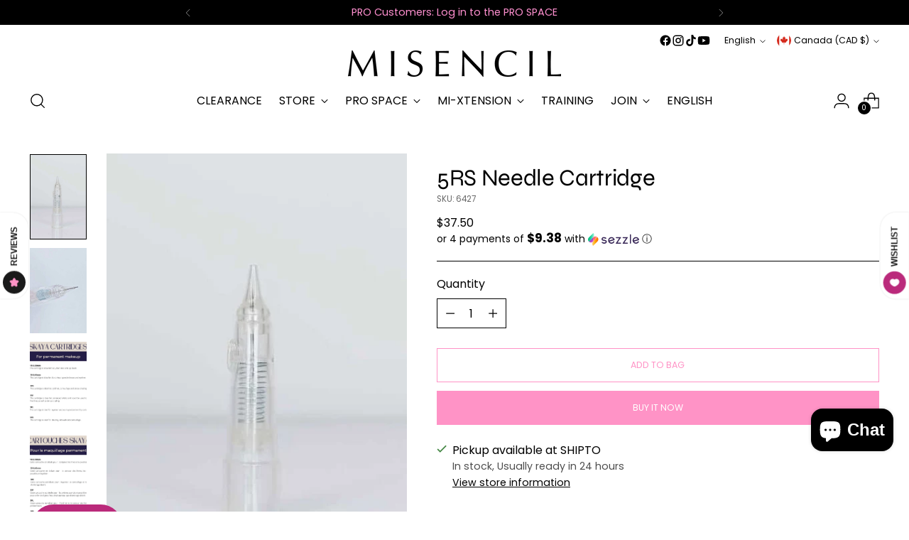

--- FILE ---
content_type: text/html; charset=utf-8
request_url: https://misencil.com/en/products/cartouche-daiguilles-5rs
body_size: 63290
content:
<!doctype html>

<!--
  ___                 ___           ___           ___
       /  /\                     /__/\         /  /\         /  /\
      /  /:/_                    \  \:\       /  /:/        /  /::\
     /  /:/ /\  ___     ___       \  \:\     /  /:/        /  /:/\:\
    /  /:/ /:/ /__/\   /  /\  ___  \  \:\   /  /:/  ___   /  /:/  \:\
   /__/:/ /:/  \  \:\ /  /:/ /__/\  \__\:\ /__/:/  /  /\ /__/:/ \__\:\
   \  \:\/:/    \  \:\  /:/  \  \:\ /  /:/ \  \:\ /  /:/ \  \:\ /  /:/
    \  \::/      \  \:\/:/    \  \:\  /:/   \  \:\  /:/   \  \:\  /:/
     \  \:\       \  \::/      \  \:\/:/     \  \:\/:/     \  \:\/:/
      \  \:\       \__\/        \  \::/       \  \::/       \  \::/
       \__\/                     \__\/         \__\/         \__\/

  --------------------------------------------------------------------
  #  Stiletto v5.2.0
  #  Documentation: https://help.fluorescent.co/v/stiletto
  #  Purchase: https://themes.shopify.com/themes/stiletto/
  #  A product by Fluorescent: https://fluorescent.co/
  --------------------------------------------------------------------
-->

<html class="no-js" lang="en" style="--announcement-height: 1px;">
  <head>
    <meta charset="UTF-8">
    <meta http-equiv="X-UA-Compatible" content="IE=edge,chrome=1">
    <meta name="viewport" content="width=device-width,initial-scale=1">
    




  <meta name="description" content="MISENCIL ">



    <link rel="canonical" href="https://misencil.com/en/products/cartouche-daiguilles-5rs">
    <link rel="preconnect" href="https://cdn.shopify.com" crossorigin><link rel="shortcut icon" href="//misencil.com/cdn/shop/files/misencil-logo-favicon-02.png?crop=center&height=32&v=1768948645&width=32" type="image/png"><title>5RS Needle Cartridge
&ndash; MISENCIL</title>

    





  
  
  
  
  




<meta property="og:url" content="https://misencil.com/en/products/cartouche-daiguilles-5rs">
<meta property="og:site_name" content="MISENCIL ">
<meta property="og:type" content="product">
<meta property="og:title" content="5RS Needle Cartridge">
<meta property="og:description" content="MISENCIL ">
<meta property="og:image" content="http://misencil.com/cdn/shop/files/Cartouche_RS5.jpg?v=1768947271&width=1024">
<meta property="og:image:secure_url" content="https://misencil.com/cdn/shop/files/Cartouche_RS5.jpg?v=1768947271&width=1024">
<meta property="og:price:amount" content="37.50">
<meta property="og:price:currency" content="CAD">

<meta name="twitter:title" content="5RS Needle Cartridge">
<meta name="twitter:description" content="MISENCIL ">
<meta name="twitter:card" content="summary_large_image">
<meta name="twitter:image" content="https://misencil.com/cdn/shop/files/Cartouche_RS5.jpg?v=1768947271&width=1024">
<meta name="twitter:image:width" content="480">
<meta name="twitter:image:height" content="480">


    <script>
  console.log('Stiletto v5.2.0 by Fluorescent');

  document.documentElement.className = document.documentElement.className.replace('no-js', '');
  if (window.matchMedia(`(prefers-reduced-motion: reduce)`) === true || window.matchMedia(`(prefers-reduced-motion: reduce)`).matches === true) {
    document.documentElement.classList.add('prefers-reduced-motion');
  } else {
    document.documentElement.classList.add('do-anim');
  }

  window.theme = {
    version: 'v5.2.0',
    themeName: 'Stiletto',
    moneyFormat: "${{amount}}",
    strings: {
      name: "MISENCIL ",
      accessibility: {
        play_video: "Play",
        pause_video: "Pause",
        range_lower: "Lower",
        range_upper: "Upper"
      },
      product: {
        no_shipping_rates: "Shipping rate unavailable",
        country_placeholder: "Country\/Region",
        review: "Write a review"
      },
      products: {
        product: {
          unavailable: "Unavailable",
          unitPrice: "Unit price",
          unitPriceSeparator: "per",
          sku: "SKU"
        }
      },
      cart: {
        editCartNote: "Edit order notes",
        addCartNote: "Add order notes",
        quantityError: "You have the maximum number of this product in your cart"
      },
      pagination: {
        viewing: "You’re viewing {{ of }} of {{ total }}",
        products: "products",
        results: "results"
      }
    },
    routes: {
      root: "/en",
      cart: {
        base: "/en/cart",
        add: "/en/cart/add",
        change: "/en/cart/change",
        update: "/en/cart/update",
        clear: "/en/cart/clear",
        // Manual routes until Shopify adds support
        shipping: "/en/cart/shipping_rates",
      },
      // Manual routes until Shopify adds support
      products: "/en/products",
      productRecommendations: "/en/recommendations/products",
      predictive_search_url: '/en/search/suggest',
    },
    icons: {
      chevron: "\u003cspan class=\"icon icon-new icon-chevron \"\u003e\n  \u003csvg viewBox=\"0 0 24 24\" fill=\"none\" xmlns=\"http:\/\/www.w3.org\/2000\/svg\"\u003e\u003cpath d=\"M1.875 7.438 12 17.563 22.125 7.438\" stroke=\"currentColor\" stroke-width=\"2\"\/\u003e\u003c\/svg\u003e\n\u003c\/span\u003e\n",
      close: "\u003cspan class=\"icon icon-new icon-close \"\u003e\n  \u003csvg viewBox=\"0 0 24 24\" fill=\"none\" xmlns=\"http:\/\/www.w3.org\/2000\/svg\"\u003e\u003cpath d=\"M2.66 1.34 2 .68.68 2l.66.66 1.32-1.32zm18.68 21.32.66.66L23.32 22l-.66-.66-1.32 1.32zm1.32-20 .66-.66L22 .68l-.66.66 1.32 1.32zM1.34 21.34.68 22 2 23.32l.66-.66-1.32-1.32zm0-18.68 10 10 1.32-1.32-10-10-1.32 1.32zm11.32 10 10-10-1.32-1.32-10 10 1.32 1.32zm-1.32-1.32-10 10 1.32 1.32 10-10-1.32-1.32zm0 1.32 10 10 1.32-1.32-10-10-1.32 1.32z\" fill=\"currentColor\"\/\u003e\u003c\/svg\u003e\n\u003c\/span\u003e\n",
      zoom: "\u003cspan class=\"icon icon-new icon-zoom \"\u003e\n  \u003csvg viewBox=\"0 0 24 24\" fill=\"none\" xmlns=\"http:\/\/www.w3.org\/2000\/svg\"\u003e\u003cpath d=\"M10.3,19.71c5.21,0,9.44-4.23,9.44-9.44S15.51,.83,10.3,.83,.86,5.05,.86,10.27s4.23,9.44,9.44,9.44Z\" fill=\"none\" stroke=\"currentColor\" stroke-linecap=\"round\" stroke-miterlimit=\"10\" stroke-width=\"1.63\"\/\u003e\n        \u003cpath d=\"M5.05,10.27H15.54\" fill=\"none\" stroke=\"currentColor\" stroke-miterlimit=\"10\" stroke-width=\"1.63\"\/\u003e\n        \u003cpath class=\"cross-up\" d=\"M10.3,5.02V15.51\" fill=\"none\" stroke=\"currentColor\" stroke-miterlimit=\"10\" stroke-width=\"1.63\"\/\u003e\n        \u003cpath d=\"M16.92,16.9l6.49,6.49\" fill=\"none\" stroke=\"currentColor\" stroke-miterlimit=\"10\" stroke-width=\"1.63\"\/\u003e\u003c\/svg\u003e\n\u003c\/span\u003e\n"
    },
    coreData: {
      n: "Stiletto",
      v: "v5.2.0",
    }
  }

  window.theme.searchableFields = "product_type,title,variants.sku,variants.title,vendor";

  
    window.theme.allCountryOptionTags = "\u003coption value=\"Canada\" data-provinces=\"[[\u0026quot;Alberta\u0026quot;,\u0026quot;Alberta\u0026quot;],[\u0026quot;British Columbia\u0026quot;,\u0026quot;British Columbia\u0026quot;],[\u0026quot;Manitoba\u0026quot;,\u0026quot;Manitoba\u0026quot;],[\u0026quot;New Brunswick\u0026quot;,\u0026quot;New Brunswick\u0026quot;],[\u0026quot;Newfoundland and Labrador\u0026quot;,\u0026quot;Newfoundland and Labrador\u0026quot;],[\u0026quot;Northwest Territories\u0026quot;,\u0026quot;Northwest Territories\u0026quot;],[\u0026quot;Nova Scotia\u0026quot;,\u0026quot;Nova Scotia\u0026quot;],[\u0026quot;Nunavut\u0026quot;,\u0026quot;Nunavut\u0026quot;],[\u0026quot;Ontario\u0026quot;,\u0026quot;Ontario\u0026quot;],[\u0026quot;Prince Edward Island\u0026quot;,\u0026quot;Prince Edward Island\u0026quot;],[\u0026quot;Quebec\u0026quot;,\u0026quot;Quebec\u0026quot;],[\u0026quot;Saskatchewan\u0026quot;,\u0026quot;Saskatchewan\u0026quot;],[\u0026quot;Yukon\u0026quot;,\u0026quot;Yukon\u0026quot;]]\"\u003eCanada\u003c\/option\u003e\n\u003coption value=\"United States\" data-provinces=\"[[\u0026quot;Alabama\u0026quot;,\u0026quot;Alabama\u0026quot;],[\u0026quot;Alaska\u0026quot;,\u0026quot;Alaska\u0026quot;],[\u0026quot;American Samoa\u0026quot;,\u0026quot;American Samoa\u0026quot;],[\u0026quot;Arizona\u0026quot;,\u0026quot;Arizona\u0026quot;],[\u0026quot;Arkansas\u0026quot;,\u0026quot;Arkansas\u0026quot;],[\u0026quot;Armed Forces Americas\u0026quot;,\u0026quot;Armed Forces Americas\u0026quot;],[\u0026quot;Armed Forces Europe\u0026quot;,\u0026quot;Armed Forces Europe\u0026quot;],[\u0026quot;Armed Forces Pacific\u0026quot;,\u0026quot;Armed Forces Pacific\u0026quot;],[\u0026quot;California\u0026quot;,\u0026quot;California\u0026quot;],[\u0026quot;Colorado\u0026quot;,\u0026quot;Colorado\u0026quot;],[\u0026quot;Connecticut\u0026quot;,\u0026quot;Connecticut\u0026quot;],[\u0026quot;Delaware\u0026quot;,\u0026quot;Delaware\u0026quot;],[\u0026quot;District of Columbia\u0026quot;,\u0026quot;Washington DC\u0026quot;],[\u0026quot;Federated States of Micronesia\u0026quot;,\u0026quot;Micronesia\u0026quot;],[\u0026quot;Florida\u0026quot;,\u0026quot;Florida\u0026quot;],[\u0026quot;Georgia\u0026quot;,\u0026quot;Georgia\u0026quot;],[\u0026quot;Guam\u0026quot;,\u0026quot;Guam\u0026quot;],[\u0026quot;Hawaii\u0026quot;,\u0026quot;Hawaii\u0026quot;],[\u0026quot;Idaho\u0026quot;,\u0026quot;Idaho\u0026quot;],[\u0026quot;Illinois\u0026quot;,\u0026quot;Illinois\u0026quot;],[\u0026quot;Indiana\u0026quot;,\u0026quot;Indiana\u0026quot;],[\u0026quot;Iowa\u0026quot;,\u0026quot;Iowa\u0026quot;],[\u0026quot;Kansas\u0026quot;,\u0026quot;Kansas\u0026quot;],[\u0026quot;Kentucky\u0026quot;,\u0026quot;Kentucky\u0026quot;],[\u0026quot;Louisiana\u0026quot;,\u0026quot;Louisiana\u0026quot;],[\u0026quot;Maine\u0026quot;,\u0026quot;Maine\u0026quot;],[\u0026quot;Marshall Islands\u0026quot;,\u0026quot;Marshall Islands\u0026quot;],[\u0026quot;Maryland\u0026quot;,\u0026quot;Maryland\u0026quot;],[\u0026quot;Massachusetts\u0026quot;,\u0026quot;Massachusetts\u0026quot;],[\u0026quot;Michigan\u0026quot;,\u0026quot;Michigan\u0026quot;],[\u0026quot;Minnesota\u0026quot;,\u0026quot;Minnesota\u0026quot;],[\u0026quot;Mississippi\u0026quot;,\u0026quot;Mississippi\u0026quot;],[\u0026quot;Missouri\u0026quot;,\u0026quot;Missouri\u0026quot;],[\u0026quot;Montana\u0026quot;,\u0026quot;Montana\u0026quot;],[\u0026quot;Nebraska\u0026quot;,\u0026quot;Nebraska\u0026quot;],[\u0026quot;Nevada\u0026quot;,\u0026quot;Nevada\u0026quot;],[\u0026quot;New Hampshire\u0026quot;,\u0026quot;New Hampshire\u0026quot;],[\u0026quot;New Jersey\u0026quot;,\u0026quot;New Jersey\u0026quot;],[\u0026quot;New Mexico\u0026quot;,\u0026quot;New Mexico\u0026quot;],[\u0026quot;New York\u0026quot;,\u0026quot;New York\u0026quot;],[\u0026quot;North Carolina\u0026quot;,\u0026quot;North Carolina\u0026quot;],[\u0026quot;North Dakota\u0026quot;,\u0026quot;North Dakota\u0026quot;],[\u0026quot;Northern Mariana Islands\u0026quot;,\u0026quot;Northern Mariana Islands\u0026quot;],[\u0026quot;Ohio\u0026quot;,\u0026quot;Ohio\u0026quot;],[\u0026quot;Oklahoma\u0026quot;,\u0026quot;Oklahoma\u0026quot;],[\u0026quot;Oregon\u0026quot;,\u0026quot;Oregon\u0026quot;],[\u0026quot;Palau\u0026quot;,\u0026quot;Palau\u0026quot;],[\u0026quot;Pennsylvania\u0026quot;,\u0026quot;Pennsylvania\u0026quot;],[\u0026quot;Puerto Rico\u0026quot;,\u0026quot;Puerto Rico\u0026quot;],[\u0026quot;Rhode Island\u0026quot;,\u0026quot;Rhode Island\u0026quot;],[\u0026quot;South Carolina\u0026quot;,\u0026quot;South Carolina\u0026quot;],[\u0026quot;South Dakota\u0026quot;,\u0026quot;South Dakota\u0026quot;],[\u0026quot;Tennessee\u0026quot;,\u0026quot;Tennessee\u0026quot;],[\u0026quot;Texas\u0026quot;,\u0026quot;Texas\u0026quot;],[\u0026quot;Utah\u0026quot;,\u0026quot;Utah\u0026quot;],[\u0026quot;Vermont\u0026quot;,\u0026quot;Vermont\u0026quot;],[\u0026quot;Virgin Islands\u0026quot;,\u0026quot;U.S. Virgin Islands\u0026quot;],[\u0026quot;Virginia\u0026quot;,\u0026quot;Virginia\u0026quot;],[\u0026quot;Washington\u0026quot;,\u0026quot;Washington\u0026quot;],[\u0026quot;West Virginia\u0026quot;,\u0026quot;West Virginia\u0026quot;],[\u0026quot;Wisconsin\u0026quot;,\u0026quot;Wisconsin\u0026quot;],[\u0026quot;Wyoming\u0026quot;,\u0026quot;Wyoming\u0026quot;]]\"\u003eUnited States\u003c\/option\u003e\n\u003coption value=\"---\" data-provinces=\"[]\"\u003e---\u003c\/option\u003e\n\u003coption value=\"Afghanistan\" data-provinces=\"[]\"\u003eAfghanistan\u003c\/option\u003e\n\u003coption value=\"Aland Islands\" data-provinces=\"[]\"\u003eÅland Islands\u003c\/option\u003e\n\u003coption value=\"Albania\" data-provinces=\"[]\"\u003eAlbania\u003c\/option\u003e\n\u003coption value=\"Algeria\" data-provinces=\"[]\"\u003eAlgeria\u003c\/option\u003e\n\u003coption value=\"Andorra\" data-provinces=\"[]\"\u003eAndorra\u003c\/option\u003e\n\u003coption value=\"Angola\" data-provinces=\"[]\"\u003eAngola\u003c\/option\u003e\n\u003coption value=\"Anguilla\" data-provinces=\"[]\"\u003eAnguilla\u003c\/option\u003e\n\u003coption value=\"Antigua And Barbuda\" data-provinces=\"[]\"\u003eAntigua \u0026 Barbuda\u003c\/option\u003e\n\u003coption value=\"Argentina\" data-provinces=\"[[\u0026quot;Buenos Aires\u0026quot;,\u0026quot;Buenos Aires Province\u0026quot;],[\u0026quot;Catamarca\u0026quot;,\u0026quot;Catamarca\u0026quot;],[\u0026quot;Chaco\u0026quot;,\u0026quot;Chaco\u0026quot;],[\u0026quot;Chubut\u0026quot;,\u0026quot;Chubut\u0026quot;],[\u0026quot;Ciudad Autónoma de Buenos Aires\u0026quot;,\u0026quot;Buenos Aires (Autonomous City)\u0026quot;],[\u0026quot;Corrientes\u0026quot;,\u0026quot;Corrientes\u0026quot;],[\u0026quot;Córdoba\u0026quot;,\u0026quot;Córdoba\u0026quot;],[\u0026quot;Entre Ríos\u0026quot;,\u0026quot;Entre Ríos\u0026quot;],[\u0026quot;Formosa\u0026quot;,\u0026quot;Formosa\u0026quot;],[\u0026quot;Jujuy\u0026quot;,\u0026quot;Jujuy\u0026quot;],[\u0026quot;La Pampa\u0026quot;,\u0026quot;La Pampa\u0026quot;],[\u0026quot;La Rioja\u0026quot;,\u0026quot;La Rioja\u0026quot;],[\u0026quot;Mendoza\u0026quot;,\u0026quot;Mendoza\u0026quot;],[\u0026quot;Misiones\u0026quot;,\u0026quot;Misiones\u0026quot;],[\u0026quot;Neuquén\u0026quot;,\u0026quot;Neuquén\u0026quot;],[\u0026quot;Río Negro\u0026quot;,\u0026quot;Río Negro\u0026quot;],[\u0026quot;Salta\u0026quot;,\u0026quot;Salta\u0026quot;],[\u0026quot;San Juan\u0026quot;,\u0026quot;San Juan\u0026quot;],[\u0026quot;San Luis\u0026quot;,\u0026quot;San Luis\u0026quot;],[\u0026quot;Santa Cruz\u0026quot;,\u0026quot;Santa Cruz\u0026quot;],[\u0026quot;Santa Fe\u0026quot;,\u0026quot;Santa Fe\u0026quot;],[\u0026quot;Santiago Del Estero\u0026quot;,\u0026quot;Santiago del Estero\u0026quot;],[\u0026quot;Tierra Del Fuego\u0026quot;,\u0026quot;Tierra del Fuego\u0026quot;],[\u0026quot;Tucumán\u0026quot;,\u0026quot;Tucumán\u0026quot;]]\"\u003eArgentina\u003c\/option\u003e\n\u003coption value=\"Armenia\" data-provinces=\"[]\"\u003eArmenia\u003c\/option\u003e\n\u003coption value=\"Aruba\" data-provinces=\"[]\"\u003eAruba\u003c\/option\u003e\n\u003coption value=\"Ascension Island\" data-provinces=\"[]\"\u003eAscension Island\u003c\/option\u003e\n\u003coption value=\"Australia\" data-provinces=\"[[\u0026quot;Australian Capital Territory\u0026quot;,\u0026quot;Australian Capital Territory\u0026quot;],[\u0026quot;New South Wales\u0026quot;,\u0026quot;New South Wales\u0026quot;],[\u0026quot;Northern Territory\u0026quot;,\u0026quot;Northern Territory\u0026quot;],[\u0026quot;Queensland\u0026quot;,\u0026quot;Queensland\u0026quot;],[\u0026quot;South Australia\u0026quot;,\u0026quot;South Australia\u0026quot;],[\u0026quot;Tasmania\u0026quot;,\u0026quot;Tasmania\u0026quot;],[\u0026quot;Victoria\u0026quot;,\u0026quot;Victoria\u0026quot;],[\u0026quot;Western Australia\u0026quot;,\u0026quot;Western Australia\u0026quot;]]\"\u003eAustralia\u003c\/option\u003e\n\u003coption value=\"Austria\" data-provinces=\"[]\"\u003eAustria\u003c\/option\u003e\n\u003coption value=\"Azerbaijan\" data-provinces=\"[]\"\u003eAzerbaijan\u003c\/option\u003e\n\u003coption value=\"Bahamas\" data-provinces=\"[]\"\u003eBahamas\u003c\/option\u003e\n\u003coption value=\"Bahrain\" data-provinces=\"[]\"\u003eBahrain\u003c\/option\u003e\n\u003coption value=\"Bangladesh\" data-provinces=\"[]\"\u003eBangladesh\u003c\/option\u003e\n\u003coption value=\"Barbados\" data-provinces=\"[]\"\u003eBarbados\u003c\/option\u003e\n\u003coption value=\"Belarus\" data-provinces=\"[]\"\u003eBelarus\u003c\/option\u003e\n\u003coption value=\"Belgium\" data-provinces=\"[]\"\u003eBelgium\u003c\/option\u003e\n\u003coption value=\"Belize\" data-provinces=\"[]\"\u003eBelize\u003c\/option\u003e\n\u003coption value=\"Benin\" data-provinces=\"[]\"\u003eBenin\u003c\/option\u003e\n\u003coption value=\"Bermuda\" data-provinces=\"[]\"\u003eBermuda\u003c\/option\u003e\n\u003coption value=\"Bhutan\" data-provinces=\"[]\"\u003eBhutan\u003c\/option\u003e\n\u003coption value=\"Bolivia\" data-provinces=\"[]\"\u003eBolivia\u003c\/option\u003e\n\u003coption value=\"Bosnia And Herzegovina\" data-provinces=\"[]\"\u003eBosnia \u0026 Herzegovina\u003c\/option\u003e\n\u003coption value=\"Botswana\" data-provinces=\"[]\"\u003eBotswana\u003c\/option\u003e\n\u003coption value=\"Brazil\" data-provinces=\"[[\u0026quot;Acre\u0026quot;,\u0026quot;Acre\u0026quot;],[\u0026quot;Alagoas\u0026quot;,\u0026quot;Alagoas\u0026quot;],[\u0026quot;Amapá\u0026quot;,\u0026quot;Amapá\u0026quot;],[\u0026quot;Amazonas\u0026quot;,\u0026quot;Amazonas\u0026quot;],[\u0026quot;Bahia\u0026quot;,\u0026quot;Bahia\u0026quot;],[\u0026quot;Ceará\u0026quot;,\u0026quot;Ceará\u0026quot;],[\u0026quot;Distrito Federal\u0026quot;,\u0026quot;Federal District\u0026quot;],[\u0026quot;Espírito Santo\u0026quot;,\u0026quot;Espírito Santo\u0026quot;],[\u0026quot;Goiás\u0026quot;,\u0026quot;Goiás\u0026quot;],[\u0026quot;Maranhão\u0026quot;,\u0026quot;Maranhão\u0026quot;],[\u0026quot;Mato Grosso\u0026quot;,\u0026quot;Mato Grosso\u0026quot;],[\u0026quot;Mato Grosso do Sul\u0026quot;,\u0026quot;Mato Grosso do Sul\u0026quot;],[\u0026quot;Minas Gerais\u0026quot;,\u0026quot;Minas Gerais\u0026quot;],[\u0026quot;Paraná\u0026quot;,\u0026quot;Paraná\u0026quot;],[\u0026quot;Paraíba\u0026quot;,\u0026quot;Paraíba\u0026quot;],[\u0026quot;Pará\u0026quot;,\u0026quot;Pará\u0026quot;],[\u0026quot;Pernambuco\u0026quot;,\u0026quot;Pernambuco\u0026quot;],[\u0026quot;Piauí\u0026quot;,\u0026quot;Piauí\u0026quot;],[\u0026quot;Rio Grande do Norte\u0026quot;,\u0026quot;Rio Grande do Norte\u0026quot;],[\u0026quot;Rio Grande do Sul\u0026quot;,\u0026quot;Rio Grande do Sul\u0026quot;],[\u0026quot;Rio de Janeiro\u0026quot;,\u0026quot;Rio de Janeiro\u0026quot;],[\u0026quot;Rondônia\u0026quot;,\u0026quot;Rondônia\u0026quot;],[\u0026quot;Roraima\u0026quot;,\u0026quot;Roraima\u0026quot;],[\u0026quot;Santa Catarina\u0026quot;,\u0026quot;Santa Catarina\u0026quot;],[\u0026quot;Sergipe\u0026quot;,\u0026quot;Sergipe\u0026quot;],[\u0026quot;São Paulo\u0026quot;,\u0026quot;São Paulo\u0026quot;],[\u0026quot;Tocantins\u0026quot;,\u0026quot;Tocantins\u0026quot;]]\"\u003eBrazil\u003c\/option\u003e\n\u003coption value=\"British Indian Ocean Territory\" data-provinces=\"[]\"\u003eBritish Indian Ocean Territory\u003c\/option\u003e\n\u003coption value=\"Virgin Islands, British\" data-provinces=\"[]\"\u003eBritish Virgin Islands\u003c\/option\u003e\n\u003coption value=\"Brunei\" data-provinces=\"[]\"\u003eBrunei\u003c\/option\u003e\n\u003coption value=\"Bulgaria\" data-provinces=\"[]\"\u003eBulgaria\u003c\/option\u003e\n\u003coption value=\"Burkina Faso\" data-provinces=\"[]\"\u003eBurkina Faso\u003c\/option\u003e\n\u003coption value=\"Burundi\" data-provinces=\"[]\"\u003eBurundi\u003c\/option\u003e\n\u003coption value=\"Cambodia\" data-provinces=\"[]\"\u003eCambodia\u003c\/option\u003e\n\u003coption value=\"Republic of Cameroon\" data-provinces=\"[]\"\u003eCameroon\u003c\/option\u003e\n\u003coption value=\"Canada\" data-provinces=\"[[\u0026quot;Alberta\u0026quot;,\u0026quot;Alberta\u0026quot;],[\u0026quot;British Columbia\u0026quot;,\u0026quot;British Columbia\u0026quot;],[\u0026quot;Manitoba\u0026quot;,\u0026quot;Manitoba\u0026quot;],[\u0026quot;New Brunswick\u0026quot;,\u0026quot;New Brunswick\u0026quot;],[\u0026quot;Newfoundland and Labrador\u0026quot;,\u0026quot;Newfoundland and Labrador\u0026quot;],[\u0026quot;Northwest Territories\u0026quot;,\u0026quot;Northwest Territories\u0026quot;],[\u0026quot;Nova Scotia\u0026quot;,\u0026quot;Nova Scotia\u0026quot;],[\u0026quot;Nunavut\u0026quot;,\u0026quot;Nunavut\u0026quot;],[\u0026quot;Ontario\u0026quot;,\u0026quot;Ontario\u0026quot;],[\u0026quot;Prince Edward Island\u0026quot;,\u0026quot;Prince Edward Island\u0026quot;],[\u0026quot;Quebec\u0026quot;,\u0026quot;Quebec\u0026quot;],[\u0026quot;Saskatchewan\u0026quot;,\u0026quot;Saskatchewan\u0026quot;],[\u0026quot;Yukon\u0026quot;,\u0026quot;Yukon\u0026quot;]]\"\u003eCanada\u003c\/option\u003e\n\u003coption value=\"Cape Verde\" data-provinces=\"[]\"\u003eCape Verde\u003c\/option\u003e\n\u003coption value=\"Caribbean Netherlands\" data-provinces=\"[]\"\u003eCaribbean Netherlands\u003c\/option\u003e\n\u003coption value=\"Cayman Islands\" data-provinces=\"[]\"\u003eCayman Islands\u003c\/option\u003e\n\u003coption value=\"Central African Republic\" data-provinces=\"[]\"\u003eCentral African Republic\u003c\/option\u003e\n\u003coption value=\"Chad\" data-provinces=\"[]\"\u003eChad\u003c\/option\u003e\n\u003coption value=\"Chile\" data-provinces=\"[[\u0026quot;Antofagasta\u0026quot;,\u0026quot;Antofagasta\u0026quot;],[\u0026quot;Araucanía\u0026quot;,\u0026quot;Araucanía\u0026quot;],[\u0026quot;Arica and Parinacota\u0026quot;,\u0026quot;Arica y Parinacota\u0026quot;],[\u0026quot;Atacama\u0026quot;,\u0026quot;Atacama\u0026quot;],[\u0026quot;Aysén\u0026quot;,\u0026quot;Aysén\u0026quot;],[\u0026quot;Biobío\u0026quot;,\u0026quot;Bío Bío\u0026quot;],[\u0026quot;Coquimbo\u0026quot;,\u0026quot;Coquimbo\u0026quot;],[\u0026quot;Los Lagos\u0026quot;,\u0026quot;Los Lagos\u0026quot;],[\u0026quot;Los Ríos\u0026quot;,\u0026quot;Los Ríos\u0026quot;],[\u0026quot;Magallanes\u0026quot;,\u0026quot;Magallanes Region\u0026quot;],[\u0026quot;Maule\u0026quot;,\u0026quot;Maule\u0026quot;],[\u0026quot;O\u0026#39;Higgins\u0026quot;,\u0026quot;Libertador General Bernardo O’Higgins\u0026quot;],[\u0026quot;Santiago\u0026quot;,\u0026quot;Santiago Metropolitan\u0026quot;],[\u0026quot;Tarapacá\u0026quot;,\u0026quot;Tarapacá\u0026quot;],[\u0026quot;Valparaíso\u0026quot;,\u0026quot;Valparaíso\u0026quot;],[\u0026quot;Ñuble\u0026quot;,\u0026quot;Ñuble\u0026quot;]]\"\u003eChile\u003c\/option\u003e\n\u003coption value=\"China\" data-provinces=\"[[\u0026quot;Anhui\u0026quot;,\u0026quot;Anhui\u0026quot;],[\u0026quot;Beijing\u0026quot;,\u0026quot;Beijing\u0026quot;],[\u0026quot;Chongqing\u0026quot;,\u0026quot;Chongqing\u0026quot;],[\u0026quot;Fujian\u0026quot;,\u0026quot;Fujian\u0026quot;],[\u0026quot;Gansu\u0026quot;,\u0026quot;Gansu\u0026quot;],[\u0026quot;Guangdong\u0026quot;,\u0026quot;Guangdong\u0026quot;],[\u0026quot;Guangxi\u0026quot;,\u0026quot;Guangxi\u0026quot;],[\u0026quot;Guizhou\u0026quot;,\u0026quot;Guizhou\u0026quot;],[\u0026quot;Hainan\u0026quot;,\u0026quot;Hainan\u0026quot;],[\u0026quot;Hebei\u0026quot;,\u0026quot;Hebei\u0026quot;],[\u0026quot;Heilongjiang\u0026quot;,\u0026quot;Heilongjiang\u0026quot;],[\u0026quot;Henan\u0026quot;,\u0026quot;Henan\u0026quot;],[\u0026quot;Hubei\u0026quot;,\u0026quot;Hubei\u0026quot;],[\u0026quot;Hunan\u0026quot;,\u0026quot;Hunan\u0026quot;],[\u0026quot;Inner Mongolia\u0026quot;,\u0026quot;Inner Mongolia\u0026quot;],[\u0026quot;Jiangsu\u0026quot;,\u0026quot;Jiangsu\u0026quot;],[\u0026quot;Jiangxi\u0026quot;,\u0026quot;Jiangxi\u0026quot;],[\u0026quot;Jilin\u0026quot;,\u0026quot;Jilin\u0026quot;],[\u0026quot;Liaoning\u0026quot;,\u0026quot;Liaoning\u0026quot;],[\u0026quot;Ningxia\u0026quot;,\u0026quot;Ningxia\u0026quot;],[\u0026quot;Qinghai\u0026quot;,\u0026quot;Qinghai\u0026quot;],[\u0026quot;Shaanxi\u0026quot;,\u0026quot;Shaanxi\u0026quot;],[\u0026quot;Shandong\u0026quot;,\u0026quot;Shandong\u0026quot;],[\u0026quot;Shanghai\u0026quot;,\u0026quot;Shanghai\u0026quot;],[\u0026quot;Shanxi\u0026quot;,\u0026quot;Shanxi\u0026quot;],[\u0026quot;Sichuan\u0026quot;,\u0026quot;Sichuan\u0026quot;],[\u0026quot;Tianjin\u0026quot;,\u0026quot;Tianjin\u0026quot;],[\u0026quot;Xinjiang\u0026quot;,\u0026quot;Xinjiang\u0026quot;],[\u0026quot;Xizang\u0026quot;,\u0026quot;Tibet\u0026quot;],[\u0026quot;Yunnan\u0026quot;,\u0026quot;Yunnan\u0026quot;],[\u0026quot;Zhejiang\u0026quot;,\u0026quot;Zhejiang\u0026quot;]]\"\u003eChina\u003c\/option\u003e\n\u003coption value=\"Christmas Island\" data-provinces=\"[]\"\u003eChristmas Island\u003c\/option\u003e\n\u003coption value=\"Cocos (Keeling) Islands\" data-provinces=\"[]\"\u003eCocos (Keeling) Islands\u003c\/option\u003e\n\u003coption value=\"Colombia\" data-provinces=\"[[\u0026quot;Amazonas\u0026quot;,\u0026quot;Amazonas\u0026quot;],[\u0026quot;Antioquia\u0026quot;,\u0026quot;Antioquia\u0026quot;],[\u0026quot;Arauca\u0026quot;,\u0026quot;Arauca\u0026quot;],[\u0026quot;Atlántico\u0026quot;,\u0026quot;Atlántico\u0026quot;],[\u0026quot;Bogotá, D.C.\u0026quot;,\u0026quot;Capital District\u0026quot;],[\u0026quot;Bolívar\u0026quot;,\u0026quot;Bolívar\u0026quot;],[\u0026quot;Boyacá\u0026quot;,\u0026quot;Boyacá\u0026quot;],[\u0026quot;Caldas\u0026quot;,\u0026quot;Caldas\u0026quot;],[\u0026quot;Caquetá\u0026quot;,\u0026quot;Caquetá\u0026quot;],[\u0026quot;Casanare\u0026quot;,\u0026quot;Casanare\u0026quot;],[\u0026quot;Cauca\u0026quot;,\u0026quot;Cauca\u0026quot;],[\u0026quot;Cesar\u0026quot;,\u0026quot;Cesar\u0026quot;],[\u0026quot;Chocó\u0026quot;,\u0026quot;Chocó\u0026quot;],[\u0026quot;Cundinamarca\u0026quot;,\u0026quot;Cundinamarca\u0026quot;],[\u0026quot;Córdoba\u0026quot;,\u0026quot;Córdoba\u0026quot;],[\u0026quot;Guainía\u0026quot;,\u0026quot;Guainía\u0026quot;],[\u0026quot;Guaviare\u0026quot;,\u0026quot;Guaviare\u0026quot;],[\u0026quot;Huila\u0026quot;,\u0026quot;Huila\u0026quot;],[\u0026quot;La Guajira\u0026quot;,\u0026quot;La Guajira\u0026quot;],[\u0026quot;Magdalena\u0026quot;,\u0026quot;Magdalena\u0026quot;],[\u0026quot;Meta\u0026quot;,\u0026quot;Meta\u0026quot;],[\u0026quot;Nariño\u0026quot;,\u0026quot;Nariño\u0026quot;],[\u0026quot;Norte de Santander\u0026quot;,\u0026quot;Norte de Santander\u0026quot;],[\u0026quot;Putumayo\u0026quot;,\u0026quot;Putumayo\u0026quot;],[\u0026quot;Quindío\u0026quot;,\u0026quot;Quindío\u0026quot;],[\u0026quot;Risaralda\u0026quot;,\u0026quot;Risaralda\u0026quot;],[\u0026quot;San Andrés, Providencia y Santa Catalina\u0026quot;,\u0026quot;San Andrés \\u0026 Providencia\u0026quot;],[\u0026quot;Santander\u0026quot;,\u0026quot;Santander\u0026quot;],[\u0026quot;Sucre\u0026quot;,\u0026quot;Sucre\u0026quot;],[\u0026quot;Tolima\u0026quot;,\u0026quot;Tolima\u0026quot;],[\u0026quot;Valle del Cauca\u0026quot;,\u0026quot;Valle del Cauca\u0026quot;],[\u0026quot;Vaupés\u0026quot;,\u0026quot;Vaupés\u0026quot;],[\u0026quot;Vichada\u0026quot;,\u0026quot;Vichada\u0026quot;]]\"\u003eColombia\u003c\/option\u003e\n\u003coption value=\"Comoros\" data-provinces=\"[]\"\u003eComoros\u003c\/option\u003e\n\u003coption value=\"Congo\" data-provinces=\"[]\"\u003eCongo - Brazzaville\u003c\/option\u003e\n\u003coption value=\"Congo, The Democratic Republic Of The\" data-provinces=\"[]\"\u003eCongo - Kinshasa\u003c\/option\u003e\n\u003coption value=\"Cook Islands\" data-provinces=\"[]\"\u003eCook Islands\u003c\/option\u003e\n\u003coption value=\"Costa Rica\" data-provinces=\"[[\u0026quot;Alajuela\u0026quot;,\u0026quot;Alajuela\u0026quot;],[\u0026quot;Cartago\u0026quot;,\u0026quot;Cartago\u0026quot;],[\u0026quot;Guanacaste\u0026quot;,\u0026quot;Guanacaste\u0026quot;],[\u0026quot;Heredia\u0026quot;,\u0026quot;Heredia\u0026quot;],[\u0026quot;Limón\u0026quot;,\u0026quot;Limón\u0026quot;],[\u0026quot;Puntarenas\u0026quot;,\u0026quot;Puntarenas\u0026quot;],[\u0026quot;San José\u0026quot;,\u0026quot;San José\u0026quot;]]\"\u003eCosta Rica\u003c\/option\u003e\n\u003coption value=\"Croatia\" data-provinces=\"[]\"\u003eCroatia\u003c\/option\u003e\n\u003coption value=\"Curaçao\" data-provinces=\"[]\"\u003eCuraçao\u003c\/option\u003e\n\u003coption value=\"Cyprus\" data-provinces=\"[]\"\u003eCyprus\u003c\/option\u003e\n\u003coption value=\"Czech Republic\" data-provinces=\"[]\"\u003eCzechia\u003c\/option\u003e\n\u003coption value=\"Côte d'Ivoire\" data-provinces=\"[]\"\u003eCôte d’Ivoire\u003c\/option\u003e\n\u003coption value=\"Denmark\" data-provinces=\"[]\"\u003eDenmark\u003c\/option\u003e\n\u003coption value=\"Djibouti\" data-provinces=\"[]\"\u003eDjibouti\u003c\/option\u003e\n\u003coption value=\"Dominica\" data-provinces=\"[]\"\u003eDominica\u003c\/option\u003e\n\u003coption value=\"Dominican Republic\" data-provinces=\"[]\"\u003eDominican Republic\u003c\/option\u003e\n\u003coption value=\"Ecuador\" data-provinces=\"[]\"\u003eEcuador\u003c\/option\u003e\n\u003coption value=\"Egypt\" data-provinces=\"[[\u0026quot;6th of October\u0026quot;,\u0026quot;6th of October\u0026quot;],[\u0026quot;Al Sharqia\u0026quot;,\u0026quot;Al Sharqia\u0026quot;],[\u0026quot;Alexandria\u0026quot;,\u0026quot;Alexandria\u0026quot;],[\u0026quot;Aswan\u0026quot;,\u0026quot;Aswan\u0026quot;],[\u0026quot;Asyut\u0026quot;,\u0026quot;Asyut\u0026quot;],[\u0026quot;Beheira\u0026quot;,\u0026quot;Beheira\u0026quot;],[\u0026quot;Beni Suef\u0026quot;,\u0026quot;Beni Suef\u0026quot;],[\u0026quot;Cairo\u0026quot;,\u0026quot;Cairo\u0026quot;],[\u0026quot;Dakahlia\u0026quot;,\u0026quot;Dakahlia\u0026quot;],[\u0026quot;Damietta\u0026quot;,\u0026quot;Damietta\u0026quot;],[\u0026quot;Faiyum\u0026quot;,\u0026quot;Faiyum\u0026quot;],[\u0026quot;Gharbia\u0026quot;,\u0026quot;Gharbia\u0026quot;],[\u0026quot;Giza\u0026quot;,\u0026quot;Giza\u0026quot;],[\u0026quot;Helwan\u0026quot;,\u0026quot;Helwan\u0026quot;],[\u0026quot;Ismailia\u0026quot;,\u0026quot;Ismailia\u0026quot;],[\u0026quot;Kafr el-Sheikh\u0026quot;,\u0026quot;Kafr el-Sheikh\u0026quot;],[\u0026quot;Luxor\u0026quot;,\u0026quot;Luxor\u0026quot;],[\u0026quot;Matrouh\u0026quot;,\u0026quot;Matrouh\u0026quot;],[\u0026quot;Minya\u0026quot;,\u0026quot;Minya\u0026quot;],[\u0026quot;Monufia\u0026quot;,\u0026quot;Monufia\u0026quot;],[\u0026quot;New Valley\u0026quot;,\u0026quot;New Valley\u0026quot;],[\u0026quot;North Sinai\u0026quot;,\u0026quot;North Sinai\u0026quot;],[\u0026quot;Port Said\u0026quot;,\u0026quot;Port Said\u0026quot;],[\u0026quot;Qalyubia\u0026quot;,\u0026quot;Qalyubia\u0026quot;],[\u0026quot;Qena\u0026quot;,\u0026quot;Qena\u0026quot;],[\u0026quot;Red Sea\u0026quot;,\u0026quot;Red Sea\u0026quot;],[\u0026quot;Sohag\u0026quot;,\u0026quot;Sohag\u0026quot;],[\u0026quot;South Sinai\u0026quot;,\u0026quot;South Sinai\u0026quot;],[\u0026quot;Suez\u0026quot;,\u0026quot;Suez\u0026quot;]]\"\u003eEgypt\u003c\/option\u003e\n\u003coption value=\"El Salvador\" data-provinces=\"[[\u0026quot;Ahuachapán\u0026quot;,\u0026quot;Ahuachapán\u0026quot;],[\u0026quot;Cabañas\u0026quot;,\u0026quot;Cabañas\u0026quot;],[\u0026quot;Chalatenango\u0026quot;,\u0026quot;Chalatenango\u0026quot;],[\u0026quot;Cuscatlán\u0026quot;,\u0026quot;Cuscatlán\u0026quot;],[\u0026quot;La Libertad\u0026quot;,\u0026quot;La Libertad\u0026quot;],[\u0026quot;La Paz\u0026quot;,\u0026quot;La Paz\u0026quot;],[\u0026quot;La Unión\u0026quot;,\u0026quot;La Unión\u0026quot;],[\u0026quot;Morazán\u0026quot;,\u0026quot;Morazán\u0026quot;],[\u0026quot;San Miguel\u0026quot;,\u0026quot;San Miguel\u0026quot;],[\u0026quot;San Salvador\u0026quot;,\u0026quot;San Salvador\u0026quot;],[\u0026quot;San Vicente\u0026quot;,\u0026quot;San Vicente\u0026quot;],[\u0026quot;Santa Ana\u0026quot;,\u0026quot;Santa Ana\u0026quot;],[\u0026quot;Sonsonate\u0026quot;,\u0026quot;Sonsonate\u0026quot;],[\u0026quot;Usulután\u0026quot;,\u0026quot;Usulután\u0026quot;]]\"\u003eEl Salvador\u003c\/option\u003e\n\u003coption value=\"Equatorial Guinea\" data-provinces=\"[]\"\u003eEquatorial Guinea\u003c\/option\u003e\n\u003coption value=\"Eritrea\" data-provinces=\"[]\"\u003eEritrea\u003c\/option\u003e\n\u003coption value=\"Estonia\" data-provinces=\"[]\"\u003eEstonia\u003c\/option\u003e\n\u003coption value=\"Eswatini\" data-provinces=\"[]\"\u003eEswatini\u003c\/option\u003e\n\u003coption value=\"Ethiopia\" data-provinces=\"[]\"\u003eEthiopia\u003c\/option\u003e\n\u003coption value=\"Falkland Islands (Malvinas)\" data-provinces=\"[]\"\u003eFalkland Islands\u003c\/option\u003e\n\u003coption value=\"Faroe Islands\" data-provinces=\"[]\"\u003eFaroe Islands\u003c\/option\u003e\n\u003coption value=\"Fiji\" data-provinces=\"[]\"\u003eFiji\u003c\/option\u003e\n\u003coption value=\"Finland\" data-provinces=\"[]\"\u003eFinland\u003c\/option\u003e\n\u003coption value=\"France\" data-provinces=\"[]\"\u003eFrance\u003c\/option\u003e\n\u003coption value=\"French Guiana\" data-provinces=\"[]\"\u003eFrench Guiana\u003c\/option\u003e\n\u003coption value=\"French Polynesia\" data-provinces=\"[]\"\u003eFrench Polynesia\u003c\/option\u003e\n\u003coption value=\"French Southern Territories\" data-provinces=\"[]\"\u003eFrench Southern Territories\u003c\/option\u003e\n\u003coption value=\"Gabon\" data-provinces=\"[]\"\u003eGabon\u003c\/option\u003e\n\u003coption value=\"Gambia\" data-provinces=\"[]\"\u003eGambia\u003c\/option\u003e\n\u003coption value=\"Georgia\" data-provinces=\"[]\"\u003eGeorgia\u003c\/option\u003e\n\u003coption value=\"Germany\" data-provinces=\"[]\"\u003eGermany\u003c\/option\u003e\n\u003coption value=\"Ghana\" data-provinces=\"[]\"\u003eGhana\u003c\/option\u003e\n\u003coption value=\"Gibraltar\" data-provinces=\"[]\"\u003eGibraltar\u003c\/option\u003e\n\u003coption value=\"Greece\" data-provinces=\"[]\"\u003eGreece\u003c\/option\u003e\n\u003coption value=\"Greenland\" data-provinces=\"[]\"\u003eGreenland\u003c\/option\u003e\n\u003coption value=\"Grenada\" data-provinces=\"[]\"\u003eGrenada\u003c\/option\u003e\n\u003coption value=\"Guadeloupe\" data-provinces=\"[]\"\u003eGuadeloupe\u003c\/option\u003e\n\u003coption value=\"Guatemala\" data-provinces=\"[[\u0026quot;Alta Verapaz\u0026quot;,\u0026quot;Alta Verapaz\u0026quot;],[\u0026quot;Baja Verapaz\u0026quot;,\u0026quot;Baja Verapaz\u0026quot;],[\u0026quot;Chimaltenango\u0026quot;,\u0026quot;Chimaltenango\u0026quot;],[\u0026quot;Chiquimula\u0026quot;,\u0026quot;Chiquimula\u0026quot;],[\u0026quot;El Progreso\u0026quot;,\u0026quot;El Progreso\u0026quot;],[\u0026quot;Escuintla\u0026quot;,\u0026quot;Escuintla\u0026quot;],[\u0026quot;Guatemala\u0026quot;,\u0026quot;Guatemala\u0026quot;],[\u0026quot;Huehuetenango\u0026quot;,\u0026quot;Huehuetenango\u0026quot;],[\u0026quot;Izabal\u0026quot;,\u0026quot;Izabal\u0026quot;],[\u0026quot;Jalapa\u0026quot;,\u0026quot;Jalapa\u0026quot;],[\u0026quot;Jutiapa\u0026quot;,\u0026quot;Jutiapa\u0026quot;],[\u0026quot;Petén\u0026quot;,\u0026quot;Petén\u0026quot;],[\u0026quot;Quetzaltenango\u0026quot;,\u0026quot;Quetzaltenango\u0026quot;],[\u0026quot;Quiché\u0026quot;,\u0026quot;Quiché\u0026quot;],[\u0026quot;Retalhuleu\u0026quot;,\u0026quot;Retalhuleu\u0026quot;],[\u0026quot;Sacatepéquez\u0026quot;,\u0026quot;Sacatepéquez\u0026quot;],[\u0026quot;San Marcos\u0026quot;,\u0026quot;San Marcos\u0026quot;],[\u0026quot;Santa Rosa\u0026quot;,\u0026quot;Santa Rosa\u0026quot;],[\u0026quot;Sololá\u0026quot;,\u0026quot;Sololá\u0026quot;],[\u0026quot;Suchitepéquez\u0026quot;,\u0026quot;Suchitepéquez\u0026quot;],[\u0026quot;Totonicapán\u0026quot;,\u0026quot;Totonicapán\u0026quot;],[\u0026quot;Zacapa\u0026quot;,\u0026quot;Zacapa\u0026quot;]]\"\u003eGuatemala\u003c\/option\u003e\n\u003coption value=\"Guernsey\" data-provinces=\"[]\"\u003eGuernsey\u003c\/option\u003e\n\u003coption value=\"Guinea\" data-provinces=\"[]\"\u003eGuinea\u003c\/option\u003e\n\u003coption value=\"Guinea Bissau\" data-provinces=\"[]\"\u003eGuinea-Bissau\u003c\/option\u003e\n\u003coption value=\"Guyana\" data-provinces=\"[]\"\u003eGuyana\u003c\/option\u003e\n\u003coption value=\"Haiti\" data-provinces=\"[]\"\u003eHaiti\u003c\/option\u003e\n\u003coption value=\"Honduras\" data-provinces=\"[]\"\u003eHonduras\u003c\/option\u003e\n\u003coption value=\"Hong Kong\" data-provinces=\"[[\u0026quot;Hong Kong Island\u0026quot;,\u0026quot;Hong Kong Island\u0026quot;],[\u0026quot;Kowloon\u0026quot;,\u0026quot;Kowloon\u0026quot;],[\u0026quot;New Territories\u0026quot;,\u0026quot;New Territories\u0026quot;]]\"\u003eHong Kong SAR\u003c\/option\u003e\n\u003coption value=\"Hungary\" data-provinces=\"[]\"\u003eHungary\u003c\/option\u003e\n\u003coption value=\"Iceland\" data-provinces=\"[]\"\u003eIceland\u003c\/option\u003e\n\u003coption value=\"India\" data-provinces=\"[[\u0026quot;Andaman and Nicobar Islands\u0026quot;,\u0026quot;Andaman and Nicobar Islands\u0026quot;],[\u0026quot;Andhra Pradesh\u0026quot;,\u0026quot;Andhra Pradesh\u0026quot;],[\u0026quot;Arunachal Pradesh\u0026quot;,\u0026quot;Arunachal Pradesh\u0026quot;],[\u0026quot;Assam\u0026quot;,\u0026quot;Assam\u0026quot;],[\u0026quot;Bihar\u0026quot;,\u0026quot;Bihar\u0026quot;],[\u0026quot;Chandigarh\u0026quot;,\u0026quot;Chandigarh\u0026quot;],[\u0026quot;Chhattisgarh\u0026quot;,\u0026quot;Chhattisgarh\u0026quot;],[\u0026quot;Dadra and Nagar Haveli\u0026quot;,\u0026quot;Dadra and Nagar Haveli\u0026quot;],[\u0026quot;Daman and Diu\u0026quot;,\u0026quot;Daman and Diu\u0026quot;],[\u0026quot;Delhi\u0026quot;,\u0026quot;Delhi\u0026quot;],[\u0026quot;Goa\u0026quot;,\u0026quot;Goa\u0026quot;],[\u0026quot;Gujarat\u0026quot;,\u0026quot;Gujarat\u0026quot;],[\u0026quot;Haryana\u0026quot;,\u0026quot;Haryana\u0026quot;],[\u0026quot;Himachal Pradesh\u0026quot;,\u0026quot;Himachal Pradesh\u0026quot;],[\u0026quot;Jammu and Kashmir\u0026quot;,\u0026quot;Jammu and Kashmir\u0026quot;],[\u0026quot;Jharkhand\u0026quot;,\u0026quot;Jharkhand\u0026quot;],[\u0026quot;Karnataka\u0026quot;,\u0026quot;Karnataka\u0026quot;],[\u0026quot;Kerala\u0026quot;,\u0026quot;Kerala\u0026quot;],[\u0026quot;Ladakh\u0026quot;,\u0026quot;Ladakh\u0026quot;],[\u0026quot;Lakshadweep\u0026quot;,\u0026quot;Lakshadweep\u0026quot;],[\u0026quot;Madhya Pradesh\u0026quot;,\u0026quot;Madhya Pradesh\u0026quot;],[\u0026quot;Maharashtra\u0026quot;,\u0026quot;Maharashtra\u0026quot;],[\u0026quot;Manipur\u0026quot;,\u0026quot;Manipur\u0026quot;],[\u0026quot;Meghalaya\u0026quot;,\u0026quot;Meghalaya\u0026quot;],[\u0026quot;Mizoram\u0026quot;,\u0026quot;Mizoram\u0026quot;],[\u0026quot;Nagaland\u0026quot;,\u0026quot;Nagaland\u0026quot;],[\u0026quot;Odisha\u0026quot;,\u0026quot;Odisha\u0026quot;],[\u0026quot;Puducherry\u0026quot;,\u0026quot;Puducherry\u0026quot;],[\u0026quot;Punjab\u0026quot;,\u0026quot;Punjab\u0026quot;],[\u0026quot;Rajasthan\u0026quot;,\u0026quot;Rajasthan\u0026quot;],[\u0026quot;Sikkim\u0026quot;,\u0026quot;Sikkim\u0026quot;],[\u0026quot;Tamil Nadu\u0026quot;,\u0026quot;Tamil Nadu\u0026quot;],[\u0026quot;Telangana\u0026quot;,\u0026quot;Telangana\u0026quot;],[\u0026quot;Tripura\u0026quot;,\u0026quot;Tripura\u0026quot;],[\u0026quot;Uttar Pradesh\u0026quot;,\u0026quot;Uttar Pradesh\u0026quot;],[\u0026quot;Uttarakhand\u0026quot;,\u0026quot;Uttarakhand\u0026quot;],[\u0026quot;West Bengal\u0026quot;,\u0026quot;West Bengal\u0026quot;]]\"\u003eIndia\u003c\/option\u003e\n\u003coption value=\"Indonesia\" data-provinces=\"[[\u0026quot;Aceh\u0026quot;,\u0026quot;Aceh\u0026quot;],[\u0026quot;Bali\u0026quot;,\u0026quot;Bali\u0026quot;],[\u0026quot;Bangka Belitung\u0026quot;,\u0026quot;Bangka–Belitung Islands\u0026quot;],[\u0026quot;Banten\u0026quot;,\u0026quot;Banten\u0026quot;],[\u0026quot;Bengkulu\u0026quot;,\u0026quot;Bengkulu\u0026quot;],[\u0026quot;Gorontalo\u0026quot;,\u0026quot;Gorontalo\u0026quot;],[\u0026quot;Jakarta\u0026quot;,\u0026quot;Jakarta\u0026quot;],[\u0026quot;Jambi\u0026quot;,\u0026quot;Jambi\u0026quot;],[\u0026quot;Jawa Barat\u0026quot;,\u0026quot;West Java\u0026quot;],[\u0026quot;Jawa Tengah\u0026quot;,\u0026quot;Central Java\u0026quot;],[\u0026quot;Jawa Timur\u0026quot;,\u0026quot;East Java\u0026quot;],[\u0026quot;Kalimantan Barat\u0026quot;,\u0026quot;West Kalimantan\u0026quot;],[\u0026quot;Kalimantan Selatan\u0026quot;,\u0026quot;South Kalimantan\u0026quot;],[\u0026quot;Kalimantan Tengah\u0026quot;,\u0026quot;Central Kalimantan\u0026quot;],[\u0026quot;Kalimantan Timur\u0026quot;,\u0026quot;East Kalimantan\u0026quot;],[\u0026quot;Kalimantan Utara\u0026quot;,\u0026quot;North Kalimantan\u0026quot;],[\u0026quot;Kepulauan Riau\u0026quot;,\u0026quot;Riau Islands\u0026quot;],[\u0026quot;Lampung\u0026quot;,\u0026quot;Lampung\u0026quot;],[\u0026quot;Maluku\u0026quot;,\u0026quot;Maluku\u0026quot;],[\u0026quot;Maluku Utara\u0026quot;,\u0026quot;North Maluku\u0026quot;],[\u0026quot;North Sumatra\u0026quot;,\u0026quot;North Sumatra\u0026quot;],[\u0026quot;Nusa Tenggara Barat\u0026quot;,\u0026quot;West Nusa Tenggara\u0026quot;],[\u0026quot;Nusa Tenggara Timur\u0026quot;,\u0026quot;East Nusa Tenggara\u0026quot;],[\u0026quot;Papua\u0026quot;,\u0026quot;Papua\u0026quot;],[\u0026quot;Papua Barat\u0026quot;,\u0026quot;West Papua\u0026quot;],[\u0026quot;Riau\u0026quot;,\u0026quot;Riau\u0026quot;],[\u0026quot;South Sumatra\u0026quot;,\u0026quot;South Sumatra\u0026quot;],[\u0026quot;Sulawesi Barat\u0026quot;,\u0026quot;West Sulawesi\u0026quot;],[\u0026quot;Sulawesi Selatan\u0026quot;,\u0026quot;South Sulawesi\u0026quot;],[\u0026quot;Sulawesi Tengah\u0026quot;,\u0026quot;Central Sulawesi\u0026quot;],[\u0026quot;Sulawesi Tenggara\u0026quot;,\u0026quot;Southeast Sulawesi\u0026quot;],[\u0026quot;Sulawesi Utara\u0026quot;,\u0026quot;North Sulawesi\u0026quot;],[\u0026quot;West Sumatra\u0026quot;,\u0026quot;West Sumatra\u0026quot;],[\u0026quot;Yogyakarta\u0026quot;,\u0026quot;Yogyakarta\u0026quot;]]\"\u003eIndonesia\u003c\/option\u003e\n\u003coption value=\"Iraq\" data-provinces=\"[]\"\u003eIraq\u003c\/option\u003e\n\u003coption value=\"Ireland\" data-provinces=\"[[\u0026quot;Carlow\u0026quot;,\u0026quot;Carlow\u0026quot;],[\u0026quot;Cavan\u0026quot;,\u0026quot;Cavan\u0026quot;],[\u0026quot;Clare\u0026quot;,\u0026quot;Clare\u0026quot;],[\u0026quot;Cork\u0026quot;,\u0026quot;Cork\u0026quot;],[\u0026quot;Donegal\u0026quot;,\u0026quot;Donegal\u0026quot;],[\u0026quot;Dublin\u0026quot;,\u0026quot;Dublin\u0026quot;],[\u0026quot;Galway\u0026quot;,\u0026quot;Galway\u0026quot;],[\u0026quot;Kerry\u0026quot;,\u0026quot;Kerry\u0026quot;],[\u0026quot;Kildare\u0026quot;,\u0026quot;Kildare\u0026quot;],[\u0026quot;Kilkenny\u0026quot;,\u0026quot;Kilkenny\u0026quot;],[\u0026quot;Laois\u0026quot;,\u0026quot;Laois\u0026quot;],[\u0026quot;Leitrim\u0026quot;,\u0026quot;Leitrim\u0026quot;],[\u0026quot;Limerick\u0026quot;,\u0026quot;Limerick\u0026quot;],[\u0026quot;Longford\u0026quot;,\u0026quot;Longford\u0026quot;],[\u0026quot;Louth\u0026quot;,\u0026quot;Louth\u0026quot;],[\u0026quot;Mayo\u0026quot;,\u0026quot;Mayo\u0026quot;],[\u0026quot;Meath\u0026quot;,\u0026quot;Meath\u0026quot;],[\u0026quot;Monaghan\u0026quot;,\u0026quot;Monaghan\u0026quot;],[\u0026quot;Offaly\u0026quot;,\u0026quot;Offaly\u0026quot;],[\u0026quot;Roscommon\u0026quot;,\u0026quot;Roscommon\u0026quot;],[\u0026quot;Sligo\u0026quot;,\u0026quot;Sligo\u0026quot;],[\u0026quot;Tipperary\u0026quot;,\u0026quot;Tipperary\u0026quot;],[\u0026quot;Waterford\u0026quot;,\u0026quot;Waterford\u0026quot;],[\u0026quot;Westmeath\u0026quot;,\u0026quot;Westmeath\u0026quot;],[\u0026quot;Wexford\u0026quot;,\u0026quot;Wexford\u0026quot;],[\u0026quot;Wicklow\u0026quot;,\u0026quot;Wicklow\u0026quot;]]\"\u003eIreland\u003c\/option\u003e\n\u003coption value=\"Isle Of Man\" data-provinces=\"[]\"\u003eIsle of Man\u003c\/option\u003e\n\u003coption value=\"Israel\" data-provinces=\"[]\"\u003eIsrael\u003c\/option\u003e\n\u003coption value=\"Italy\" data-provinces=\"[[\u0026quot;Agrigento\u0026quot;,\u0026quot;Agrigento\u0026quot;],[\u0026quot;Alessandria\u0026quot;,\u0026quot;Alessandria\u0026quot;],[\u0026quot;Ancona\u0026quot;,\u0026quot;Ancona\u0026quot;],[\u0026quot;Aosta\u0026quot;,\u0026quot;Aosta Valley\u0026quot;],[\u0026quot;Arezzo\u0026quot;,\u0026quot;Arezzo\u0026quot;],[\u0026quot;Ascoli Piceno\u0026quot;,\u0026quot;Ascoli Piceno\u0026quot;],[\u0026quot;Asti\u0026quot;,\u0026quot;Asti\u0026quot;],[\u0026quot;Avellino\u0026quot;,\u0026quot;Avellino\u0026quot;],[\u0026quot;Bari\u0026quot;,\u0026quot;Bari\u0026quot;],[\u0026quot;Barletta-Andria-Trani\u0026quot;,\u0026quot;Barletta-Andria-Trani\u0026quot;],[\u0026quot;Belluno\u0026quot;,\u0026quot;Belluno\u0026quot;],[\u0026quot;Benevento\u0026quot;,\u0026quot;Benevento\u0026quot;],[\u0026quot;Bergamo\u0026quot;,\u0026quot;Bergamo\u0026quot;],[\u0026quot;Biella\u0026quot;,\u0026quot;Biella\u0026quot;],[\u0026quot;Bologna\u0026quot;,\u0026quot;Bologna\u0026quot;],[\u0026quot;Bolzano\u0026quot;,\u0026quot;South Tyrol\u0026quot;],[\u0026quot;Brescia\u0026quot;,\u0026quot;Brescia\u0026quot;],[\u0026quot;Brindisi\u0026quot;,\u0026quot;Brindisi\u0026quot;],[\u0026quot;Cagliari\u0026quot;,\u0026quot;Cagliari\u0026quot;],[\u0026quot;Caltanissetta\u0026quot;,\u0026quot;Caltanissetta\u0026quot;],[\u0026quot;Campobasso\u0026quot;,\u0026quot;Campobasso\u0026quot;],[\u0026quot;Carbonia-Iglesias\u0026quot;,\u0026quot;Carbonia-Iglesias\u0026quot;],[\u0026quot;Caserta\u0026quot;,\u0026quot;Caserta\u0026quot;],[\u0026quot;Catania\u0026quot;,\u0026quot;Catania\u0026quot;],[\u0026quot;Catanzaro\u0026quot;,\u0026quot;Catanzaro\u0026quot;],[\u0026quot;Chieti\u0026quot;,\u0026quot;Chieti\u0026quot;],[\u0026quot;Como\u0026quot;,\u0026quot;Como\u0026quot;],[\u0026quot;Cosenza\u0026quot;,\u0026quot;Cosenza\u0026quot;],[\u0026quot;Cremona\u0026quot;,\u0026quot;Cremona\u0026quot;],[\u0026quot;Crotone\u0026quot;,\u0026quot;Crotone\u0026quot;],[\u0026quot;Cuneo\u0026quot;,\u0026quot;Cuneo\u0026quot;],[\u0026quot;Enna\u0026quot;,\u0026quot;Enna\u0026quot;],[\u0026quot;Fermo\u0026quot;,\u0026quot;Fermo\u0026quot;],[\u0026quot;Ferrara\u0026quot;,\u0026quot;Ferrara\u0026quot;],[\u0026quot;Firenze\u0026quot;,\u0026quot;Florence\u0026quot;],[\u0026quot;Foggia\u0026quot;,\u0026quot;Foggia\u0026quot;],[\u0026quot;Forlì-Cesena\u0026quot;,\u0026quot;Forlì-Cesena\u0026quot;],[\u0026quot;Frosinone\u0026quot;,\u0026quot;Frosinone\u0026quot;],[\u0026quot;Genova\u0026quot;,\u0026quot;Genoa\u0026quot;],[\u0026quot;Gorizia\u0026quot;,\u0026quot;Gorizia\u0026quot;],[\u0026quot;Grosseto\u0026quot;,\u0026quot;Grosseto\u0026quot;],[\u0026quot;Imperia\u0026quot;,\u0026quot;Imperia\u0026quot;],[\u0026quot;Isernia\u0026quot;,\u0026quot;Isernia\u0026quot;],[\u0026quot;L\u0026#39;Aquila\u0026quot;,\u0026quot;L’Aquila\u0026quot;],[\u0026quot;La Spezia\u0026quot;,\u0026quot;La Spezia\u0026quot;],[\u0026quot;Latina\u0026quot;,\u0026quot;Latina\u0026quot;],[\u0026quot;Lecce\u0026quot;,\u0026quot;Lecce\u0026quot;],[\u0026quot;Lecco\u0026quot;,\u0026quot;Lecco\u0026quot;],[\u0026quot;Livorno\u0026quot;,\u0026quot;Livorno\u0026quot;],[\u0026quot;Lodi\u0026quot;,\u0026quot;Lodi\u0026quot;],[\u0026quot;Lucca\u0026quot;,\u0026quot;Lucca\u0026quot;],[\u0026quot;Macerata\u0026quot;,\u0026quot;Macerata\u0026quot;],[\u0026quot;Mantova\u0026quot;,\u0026quot;Mantua\u0026quot;],[\u0026quot;Massa-Carrara\u0026quot;,\u0026quot;Massa and Carrara\u0026quot;],[\u0026quot;Matera\u0026quot;,\u0026quot;Matera\u0026quot;],[\u0026quot;Medio Campidano\u0026quot;,\u0026quot;Medio Campidano\u0026quot;],[\u0026quot;Messina\u0026quot;,\u0026quot;Messina\u0026quot;],[\u0026quot;Milano\u0026quot;,\u0026quot;Milan\u0026quot;],[\u0026quot;Modena\u0026quot;,\u0026quot;Modena\u0026quot;],[\u0026quot;Monza e Brianza\u0026quot;,\u0026quot;Monza and Brianza\u0026quot;],[\u0026quot;Napoli\u0026quot;,\u0026quot;Naples\u0026quot;],[\u0026quot;Novara\u0026quot;,\u0026quot;Novara\u0026quot;],[\u0026quot;Nuoro\u0026quot;,\u0026quot;Nuoro\u0026quot;],[\u0026quot;Ogliastra\u0026quot;,\u0026quot;Ogliastra\u0026quot;],[\u0026quot;Olbia-Tempio\u0026quot;,\u0026quot;Olbia-Tempio\u0026quot;],[\u0026quot;Oristano\u0026quot;,\u0026quot;Oristano\u0026quot;],[\u0026quot;Padova\u0026quot;,\u0026quot;Padua\u0026quot;],[\u0026quot;Palermo\u0026quot;,\u0026quot;Palermo\u0026quot;],[\u0026quot;Parma\u0026quot;,\u0026quot;Parma\u0026quot;],[\u0026quot;Pavia\u0026quot;,\u0026quot;Pavia\u0026quot;],[\u0026quot;Perugia\u0026quot;,\u0026quot;Perugia\u0026quot;],[\u0026quot;Pesaro e Urbino\u0026quot;,\u0026quot;Pesaro and Urbino\u0026quot;],[\u0026quot;Pescara\u0026quot;,\u0026quot;Pescara\u0026quot;],[\u0026quot;Piacenza\u0026quot;,\u0026quot;Piacenza\u0026quot;],[\u0026quot;Pisa\u0026quot;,\u0026quot;Pisa\u0026quot;],[\u0026quot;Pistoia\u0026quot;,\u0026quot;Pistoia\u0026quot;],[\u0026quot;Pordenone\u0026quot;,\u0026quot;Pordenone\u0026quot;],[\u0026quot;Potenza\u0026quot;,\u0026quot;Potenza\u0026quot;],[\u0026quot;Prato\u0026quot;,\u0026quot;Prato\u0026quot;],[\u0026quot;Ragusa\u0026quot;,\u0026quot;Ragusa\u0026quot;],[\u0026quot;Ravenna\u0026quot;,\u0026quot;Ravenna\u0026quot;],[\u0026quot;Reggio Calabria\u0026quot;,\u0026quot;Reggio Calabria\u0026quot;],[\u0026quot;Reggio Emilia\u0026quot;,\u0026quot;Reggio Emilia\u0026quot;],[\u0026quot;Rieti\u0026quot;,\u0026quot;Rieti\u0026quot;],[\u0026quot;Rimini\u0026quot;,\u0026quot;Rimini\u0026quot;],[\u0026quot;Roma\u0026quot;,\u0026quot;Rome\u0026quot;],[\u0026quot;Rovigo\u0026quot;,\u0026quot;Rovigo\u0026quot;],[\u0026quot;Salerno\u0026quot;,\u0026quot;Salerno\u0026quot;],[\u0026quot;Sassari\u0026quot;,\u0026quot;Sassari\u0026quot;],[\u0026quot;Savona\u0026quot;,\u0026quot;Savona\u0026quot;],[\u0026quot;Siena\u0026quot;,\u0026quot;Siena\u0026quot;],[\u0026quot;Siracusa\u0026quot;,\u0026quot;Syracuse\u0026quot;],[\u0026quot;Sondrio\u0026quot;,\u0026quot;Sondrio\u0026quot;],[\u0026quot;Taranto\u0026quot;,\u0026quot;Taranto\u0026quot;],[\u0026quot;Teramo\u0026quot;,\u0026quot;Teramo\u0026quot;],[\u0026quot;Terni\u0026quot;,\u0026quot;Terni\u0026quot;],[\u0026quot;Torino\u0026quot;,\u0026quot;Turin\u0026quot;],[\u0026quot;Trapani\u0026quot;,\u0026quot;Trapani\u0026quot;],[\u0026quot;Trento\u0026quot;,\u0026quot;Trentino\u0026quot;],[\u0026quot;Treviso\u0026quot;,\u0026quot;Treviso\u0026quot;],[\u0026quot;Trieste\u0026quot;,\u0026quot;Trieste\u0026quot;],[\u0026quot;Udine\u0026quot;,\u0026quot;Udine\u0026quot;],[\u0026quot;Varese\u0026quot;,\u0026quot;Varese\u0026quot;],[\u0026quot;Venezia\u0026quot;,\u0026quot;Venice\u0026quot;],[\u0026quot;Verbano-Cusio-Ossola\u0026quot;,\u0026quot;Verbano-Cusio-Ossola\u0026quot;],[\u0026quot;Vercelli\u0026quot;,\u0026quot;Vercelli\u0026quot;],[\u0026quot;Verona\u0026quot;,\u0026quot;Verona\u0026quot;],[\u0026quot;Vibo Valentia\u0026quot;,\u0026quot;Vibo Valentia\u0026quot;],[\u0026quot;Vicenza\u0026quot;,\u0026quot;Vicenza\u0026quot;],[\u0026quot;Viterbo\u0026quot;,\u0026quot;Viterbo\u0026quot;]]\"\u003eItaly\u003c\/option\u003e\n\u003coption value=\"Jamaica\" data-provinces=\"[]\"\u003eJamaica\u003c\/option\u003e\n\u003coption value=\"Japan\" data-provinces=\"[[\u0026quot;Aichi\u0026quot;,\u0026quot;Aichi\u0026quot;],[\u0026quot;Akita\u0026quot;,\u0026quot;Akita\u0026quot;],[\u0026quot;Aomori\u0026quot;,\u0026quot;Aomori\u0026quot;],[\u0026quot;Chiba\u0026quot;,\u0026quot;Chiba\u0026quot;],[\u0026quot;Ehime\u0026quot;,\u0026quot;Ehime\u0026quot;],[\u0026quot;Fukui\u0026quot;,\u0026quot;Fukui\u0026quot;],[\u0026quot;Fukuoka\u0026quot;,\u0026quot;Fukuoka\u0026quot;],[\u0026quot;Fukushima\u0026quot;,\u0026quot;Fukushima\u0026quot;],[\u0026quot;Gifu\u0026quot;,\u0026quot;Gifu\u0026quot;],[\u0026quot;Gunma\u0026quot;,\u0026quot;Gunma\u0026quot;],[\u0026quot;Hiroshima\u0026quot;,\u0026quot;Hiroshima\u0026quot;],[\u0026quot;Hokkaidō\u0026quot;,\u0026quot;Hokkaido\u0026quot;],[\u0026quot;Hyōgo\u0026quot;,\u0026quot;Hyogo\u0026quot;],[\u0026quot;Ibaraki\u0026quot;,\u0026quot;Ibaraki\u0026quot;],[\u0026quot;Ishikawa\u0026quot;,\u0026quot;Ishikawa\u0026quot;],[\u0026quot;Iwate\u0026quot;,\u0026quot;Iwate\u0026quot;],[\u0026quot;Kagawa\u0026quot;,\u0026quot;Kagawa\u0026quot;],[\u0026quot;Kagoshima\u0026quot;,\u0026quot;Kagoshima\u0026quot;],[\u0026quot;Kanagawa\u0026quot;,\u0026quot;Kanagawa\u0026quot;],[\u0026quot;Kumamoto\u0026quot;,\u0026quot;Kumamoto\u0026quot;],[\u0026quot;Kyōto\u0026quot;,\u0026quot;Kyoto\u0026quot;],[\u0026quot;Kōchi\u0026quot;,\u0026quot;Kochi\u0026quot;],[\u0026quot;Mie\u0026quot;,\u0026quot;Mie\u0026quot;],[\u0026quot;Miyagi\u0026quot;,\u0026quot;Miyagi\u0026quot;],[\u0026quot;Miyazaki\u0026quot;,\u0026quot;Miyazaki\u0026quot;],[\u0026quot;Nagano\u0026quot;,\u0026quot;Nagano\u0026quot;],[\u0026quot;Nagasaki\u0026quot;,\u0026quot;Nagasaki\u0026quot;],[\u0026quot;Nara\u0026quot;,\u0026quot;Nara\u0026quot;],[\u0026quot;Niigata\u0026quot;,\u0026quot;Niigata\u0026quot;],[\u0026quot;Okayama\u0026quot;,\u0026quot;Okayama\u0026quot;],[\u0026quot;Okinawa\u0026quot;,\u0026quot;Okinawa\u0026quot;],[\u0026quot;Saga\u0026quot;,\u0026quot;Saga\u0026quot;],[\u0026quot;Saitama\u0026quot;,\u0026quot;Saitama\u0026quot;],[\u0026quot;Shiga\u0026quot;,\u0026quot;Shiga\u0026quot;],[\u0026quot;Shimane\u0026quot;,\u0026quot;Shimane\u0026quot;],[\u0026quot;Shizuoka\u0026quot;,\u0026quot;Shizuoka\u0026quot;],[\u0026quot;Tochigi\u0026quot;,\u0026quot;Tochigi\u0026quot;],[\u0026quot;Tokushima\u0026quot;,\u0026quot;Tokushima\u0026quot;],[\u0026quot;Tottori\u0026quot;,\u0026quot;Tottori\u0026quot;],[\u0026quot;Toyama\u0026quot;,\u0026quot;Toyama\u0026quot;],[\u0026quot;Tōkyō\u0026quot;,\u0026quot;Tokyo\u0026quot;],[\u0026quot;Wakayama\u0026quot;,\u0026quot;Wakayama\u0026quot;],[\u0026quot;Yamagata\u0026quot;,\u0026quot;Yamagata\u0026quot;],[\u0026quot;Yamaguchi\u0026quot;,\u0026quot;Yamaguchi\u0026quot;],[\u0026quot;Yamanashi\u0026quot;,\u0026quot;Yamanashi\u0026quot;],[\u0026quot;Ōita\u0026quot;,\u0026quot;Oita\u0026quot;],[\u0026quot;Ōsaka\u0026quot;,\u0026quot;Osaka\u0026quot;]]\"\u003eJapan\u003c\/option\u003e\n\u003coption value=\"Jersey\" data-provinces=\"[]\"\u003eJersey\u003c\/option\u003e\n\u003coption value=\"Jordan\" data-provinces=\"[]\"\u003eJordan\u003c\/option\u003e\n\u003coption value=\"Kazakhstan\" data-provinces=\"[]\"\u003eKazakhstan\u003c\/option\u003e\n\u003coption value=\"Kenya\" data-provinces=\"[]\"\u003eKenya\u003c\/option\u003e\n\u003coption value=\"Kiribati\" data-provinces=\"[]\"\u003eKiribati\u003c\/option\u003e\n\u003coption value=\"Kosovo\" data-provinces=\"[]\"\u003eKosovo\u003c\/option\u003e\n\u003coption value=\"Kuwait\" data-provinces=\"[[\u0026quot;Al Ahmadi\u0026quot;,\u0026quot;Al Ahmadi\u0026quot;],[\u0026quot;Al Asimah\u0026quot;,\u0026quot;Al Asimah\u0026quot;],[\u0026quot;Al Farwaniyah\u0026quot;,\u0026quot;Al Farwaniyah\u0026quot;],[\u0026quot;Al Jahra\u0026quot;,\u0026quot;Al Jahra\u0026quot;],[\u0026quot;Hawalli\u0026quot;,\u0026quot;Hawalli\u0026quot;],[\u0026quot;Mubarak Al-Kabeer\u0026quot;,\u0026quot;Mubarak Al-Kabeer\u0026quot;]]\"\u003eKuwait\u003c\/option\u003e\n\u003coption value=\"Kyrgyzstan\" data-provinces=\"[]\"\u003eKyrgyzstan\u003c\/option\u003e\n\u003coption value=\"Lao People's Democratic Republic\" data-provinces=\"[]\"\u003eLaos\u003c\/option\u003e\n\u003coption value=\"Latvia\" data-provinces=\"[]\"\u003eLatvia\u003c\/option\u003e\n\u003coption value=\"Lebanon\" data-provinces=\"[]\"\u003eLebanon\u003c\/option\u003e\n\u003coption value=\"Lesotho\" data-provinces=\"[]\"\u003eLesotho\u003c\/option\u003e\n\u003coption value=\"Liberia\" data-provinces=\"[]\"\u003eLiberia\u003c\/option\u003e\n\u003coption value=\"Libyan Arab Jamahiriya\" data-provinces=\"[]\"\u003eLibya\u003c\/option\u003e\n\u003coption value=\"Liechtenstein\" data-provinces=\"[]\"\u003eLiechtenstein\u003c\/option\u003e\n\u003coption value=\"Lithuania\" data-provinces=\"[]\"\u003eLithuania\u003c\/option\u003e\n\u003coption value=\"Luxembourg\" data-provinces=\"[]\"\u003eLuxembourg\u003c\/option\u003e\n\u003coption value=\"Macao\" data-provinces=\"[]\"\u003eMacao SAR\u003c\/option\u003e\n\u003coption value=\"Madagascar\" data-provinces=\"[]\"\u003eMadagascar\u003c\/option\u003e\n\u003coption value=\"Malawi\" data-provinces=\"[]\"\u003eMalawi\u003c\/option\u003e\n\u003coption value=\"Malaysia\" data-provinces=\"[[\u0026quot;Johor\u0026quot;,\u0026quot;Johor\u0026quot;],[\u0026quot;Kedah\u0026quot;,\u0026quot;Kedah\u0026quot;],[\u0026quot;Kelantan\u0026quot;,\u0026quot;Kelantan\u0026quot;],[\u0026quot;Kuala Lumpur\u0026quot;,\u0026quot;Kuala Lumpur\u0026quot;],[\u0026quot;Labuan\u0026quot;,\u0026quot;Labuan\u0026quot;],[\u0026quot;Melaka\u0026quot;,\u0026quot;Malacca\u0026quot;],[\u0026quot;Negeri Sembilan\u0026quot;,\u0026quot;Negeri Sembilan\u0026quot;],[\u0026quot;Pahang\u0026quot;,\u0026quot;Pahang\u0026quot;],[\u0026quot;Penang\u0026quot;,\u0026quot;Penang\u0026quot;],[\u0026quot;Perak\u0026quot;,\u0026quot;Perak\u0026quot;],[\u0026quot;Perlis\u0026quot;,\u0026quot;Perlis\u0026quot;],[\u0026quot;Putrajaya\u0026quot;,\u0026quot;Putrajaya\u0026quot;],[\u0026quot;Sabah\u0026quot;,\u0026quot;Sabah\u0026quot;],[\u0026quot;Sarawak\u0026quot;,\u0026quot;Sarawak\u0026quot;],[\u0026quot;Selangor\u0026quot;,\u0026quot;Selangor\u0026quot;],[\u0026quot;Terengganu\u0026quot;,\u0026quot;Terengganu\u0026quot;]]\"\u003eMalaysia\u003c\/option\u003e\n\u003coption value=\"Maldives\" data-provinces=\"[]\"\u003eMaldives\u003c\/option\u003e\n\u003coption value=\"Mali\" data-provinces=\"[]\"\u003eMali\u003c\/option\u003e\n\u003coption value=\"Malta\" data-provinces=\"[]\"\u003eMalta\u003c\/option\u003e\n\u003coption value=\"Martinique\" data-provinces=\"[]\"\u003eMartinique\u003c\/option\u003e\n\u003coption value=\"Mauritania\" data-provinces=\"[]\"\u003eMauritania\u003c\/option\u003e\n\u003coption value=\"Mauritius\" data-provinces=\"[]\"\u003eMauritius\u003c\/option\u003e\n\u003coption value=\"Mayotte\" data-provinces=\"[]\"\u003eMayotte\u003c\/option\u003e\n\u003coption value=\"Mexico\" data-provinces=\"[[\u0026quot;Aguascalientes\u0026quot;,\u0026quot;Aguascalientes\u0026quot;],[\u0026quot;Baja California\u0026quot;,\u0026quot;Baja California\u0026quot;],[\u0026quot;Baja California Sur\u0026quot;,\u0026quot;Baja California Sur\u0026quot;],[\u0026quot;Campeche\u0026quot;,\u0026quot;Campeche\u0026quot;],[\u0026quot;Chiapas\u0026quot;,\u0026quot;Chiapas\u0026quot;],[\u0026quot;Chihuahua\u0026quot;,\u0026quot;Chihuahua\u0026quot;],[\u0026quot;Ciudad de México\u0026quot;,\u0026quot;Ciudad de Mexico\u0026quot;],[\u0026quot;Coahuila\u0026quot;,\u0026quot;Coahuila\u0026quot;],[\u0026quot;Colima\u0026quot;,\u0026quot;Colima\u0026quot;],[\u0026quot;Durango\u0026quot;,\u0026quot;Durango\u0026quot;],[\u0026quot;Guanajuato\u0026quot;,\u0026quot;Guanajuato\u0026quot;],[\u0026quot;Guerrero\u0026quot;,\u0026quot;Guerrero\u0026quot;],[\u0026quot;Hidalgo\u0026quot;,\u0026quot;Hidalgo\u0026quot;],[\u0026quot;Jalisco\u0026quot;,\u0026quot;Jalisco\u0026quot;],[\u0026quot;Michoacán\u0026quot;,\u0026quot;Michoacán\u0026quot;],[\u0026quot;Morelos\u0026quot;,\u0026quot;Morelos\u0026quot;],[\u0026quot;México\u0026quot;,\u0026quot;Mexico State\u0026quot;],[\u0026quot;Nayarit\u0026quot;,\u0026quot;Nayarit\u0026quot;],[\u0026quot;Nuevo León\u0026quot;,\u0026quot;Nuevo León\u0026quot;],[\u0026quot;Oaxaca\u0026quot;,\u0026quot;Oaxaca\u0026quot;],[\u0026quot;Puebla\u0026quot;,\u0026quot;Puebla\u0026quot;],[\u0026quot;Querétaro\u0026quot;,\u0026quot;Querétaro\u0026quot;],[\u0026quot;Quintana Roo\u0026quot;,\u0026quot;Quintana Roo\u0026quot;],[\u0026quot;San Luis Potosí\u0026quot;,\u0026quot;San Luis Potosí\u0026quot;],[\u0026quot;Sinaloa\u0026quot;,\u0026quot;Sinaloa\u0026quot;],[\u0026quot;Sonora\u0026quot;,\u0026quot;Sonora\u0026quot;],[\u0026quot;Tabasco\u0026quot;,\u0026quot;Tabasco\u0026quot;],[\u0026quot;Tamaulipas\u0026quot;,\u0026quot;Tamaulipas\u0026quot;],[\u0026quot;Tlaxcala\u0026quot;,\u0026quot;Tlaxcala\u0026quot;],[\u0026quot;Veracruz\u0026quot;,\u0026quot;Veracruz\u0026quot;],[\u0026quot;Yucatán\u0026quot;,\u0026quot;Yucatán\u0026quot;],[\u0026quot;Zacatecas\u0026quot;,\u0026quot;Zacatecas\u0026quot;]]\"\u003eMexico\u003c\/option\u003e\n\u003coption value=\"Moldova, Republic of\" data-provinces=\"[]\"\u003eMoldova\u003c\/option\u003e\n\u003coption value=\"Monaco\" data-provinces=\"[]\"\u003eMonaco\u003c\/option\u003e\n\u003coption value=\"Mongolia\" data-provinces=\"[]\"\u003eMongolia\u003c\/option\u003e\n\u003coption value=\"Montenegro\" data-provinces=\"[]\"\u003eMontenegro\u003c\/option\u003e\n\u003coption value=\"Montserrat\" data-provinces=\"[]\"\u003eMontserrat\u003c\/option\u003e\n\u003coption value=\"Morocco\" data-provinces=\"[]\"\u003eMorocco\u003c\/option\u003e\n\u003coption value=\"Mozambique\" data-provinces=\"[]\"\u003eMozambique\u003c\/option\u003e\n\u003coption value=\"Myanmar\" data-provinces=\"[]\"\u003eMyanmar (Burma)\u003c\/option\u003e\n\u003coption value=\"Namibia\" data-provinces=\"[]\"\u003eNamibia\u003c\/option\u003e\n\u003coption value=\"Nauru\" data-provinces=\"[]\"\u003eNauru\u003c\/option\u003e\n\u003coption value=\"Nepal\" data-provinces=\"[]\"\u003eNepal\u003c\/option\u003e\n\u003coption value=\"Netherlands\" data-provinces=\"[]\"\u003eNetherlands\u003c\/option\u003e\n\u003coption value=\"New Caledonia\" data-provinces=\"[]\"\u003eNew Caledonia\u003c\/option\u003e\n\u003coption value=\"New Zealand\" data-provinces=\"[[\u0026quot;Auckland\u0026quot;,\u0026quot;Auckland\u0026quot;],[\u0026quot;Bay of Plenty\u0026quot;,\u0026quot;Bay of Plenty\u0026quot;],[\u0026quot;Canterbury\u0026quot;,\u0026quot;Canterbury\u0026quot;],[\u0026quot;Chatham Islands\u0026quot;,\u0026quot;Chatham Islands\u0026quot;],[\u0026quot;Gisborne\u0026quot;,\u0026quot;Gisborne\u0026quot;],[\u0026quot;Hawke\u0026#39;s Bay\u0026quot;,\u0026quot;Hawke’s Bay\u0026quot;],[\u0026quot;Manawatu-Wanganui\u0026quot;,\u0026quot;Manawatū-Whanganui\u0026quot;],[\u0026quot;Marlborough\u0026quot;,\u0026quot;Marlborough\u0026quot;],[\u0026quot;Nelson\u0026quot;,\u0026quot;Nelson\u0026quot;],[\u0026quot;Northland\u0026quot;,\u0026quot;Northland\u0026quot;],[\u0026quot;Otago\u0026quot;,\u0026quot;Otago\u0026quot;],[\u0026quot;Southland\u0026quot;,\u0026quot;Southland\u0026quot;],[\u0026quot;Taranaki\u0026quot;,\u0026quot;Taranaki\u0026quot;],[\u0026quot;Tasman\u0026quot;,\u0026quot;Tasman\u0026quot;],[\u0026quot;Waikato\u0026quot;,\u0026quot;Waikato\u0026quot;],[\u0026quot;Wellington\u0026quot;,\u0026quot;Wellington\u0026quot;],[\u0026quot;West Coast\u0026quot;,\u0026quot;West Coast\u0026quot;]]\"\u003eNew Zealand\u003c\/option\u003e\n\u003coption value=\"Nicaragua\" data-provinces=\"[]\"\u003eNicaragua\u003c\/option\u003e\n\u003coption value=\"Niger\" data-provinces=\"[]\"\u003eNiger\u003c\/option\u003e\n\u003coption value=\"Nigeria\" data-provinces=\"[[\u0026quot;Abia\u0026quot;,\u0026quot;Abia\u0026quot;],[\u0026quot;Abuja Federal Capital Territory\u0026quot;,\u0026quot;Federal Capital Territory\u0026quot;],[\u0026quot;Adamawa\u0026quot;,\u0026quot;Adamawa\u0026quot;],[\u0026quot;Akwa Ibom\u0026quot;,\u0026quot;Akwa Ibom\u0026quot;],[\u0026quot;Anambra\u0026quot;,\u0026quot;Anambra\u0026quot;],[\u0026quot;Bauchi\u0026quot;,\u0026quot;Bauchi\u0026quot;],[\u0026quot;Bayelsa\u0026quot;,\u0026quot;Bayelsa\u0026quot;],[\u0026quot;Benue\u0026quot;,\u0026quot;Benue\u0026quot;],[\u0026quot;Borno\u0026quot;,\u0026quot;Borno\u0026quot;],[\u0026quot;Cross River\u0026quot;,\u0026quot;Cross River\u0026quot;],[\u0026quot;Delta\u0026quot;,\u0026quot;Delta\u0026quot;],[\u0026quot;Ebonyi\u0026quot;,\u0026quot;Ebonyi\u0026quot;],[\u0026quot;Edo\u0026quot;,\u0026quot;Edo\u0026quot;],[\u0026quot;Ekiti\u0026quot;,\u0026quot;Ekiti\u0026quot;],[\u0026quot;Enugu\u0026quot;,\u0026quot;Enugu\u0026quot;],[\u0026quot;Gombe\u0026quot;,\u0026quot;Gombe\u0026quot;],[\u0026quot;Imo\u0026quot;,\u0026quot;Imo\u0026quot;],[\u0026quot;Jigawa\u0026quot;,\u0026quot;Jigawa\u0026quot;],[\u0026quot;Kaduna\u0026quot;,\u0026quot;Kaduna\u0026quot;],[\u0026quot;Kano\u0026quot;,\u0026quot;Kano\u0026quot;],[\u0026quot;Katsina\u0026quot;,\u0026quot;Katsina\u0026quot;],[\u0026quot;Kebbi\u0026quot;,\u0026quot;Kebbi\u0026quot;],[\u0026quot;Kogi\u0026quot;,\u0026quot;Kogi\u0026quot;],[\u0026quot;Kwara\u0026quot;,\u0026quot;Kwara\u0026quot;],[\u0026quot;Lagos\u0026quot;,\u0026quot;Lagos\u0026quot;],[\u0026quot;Nasarawa\u0026quot;,\u0026quot;Nasarawa\u0026quot;],[\u0026quot;Niger\u0026quot;,\u0026quot;Niger\u0026quot;],[\u0026quot;Ogun\u0026quot;,\u0026quot;Ogun\u0026quot;],[\u0026quot;Ondo\u0026quot;,\u0026quot;Ondo\u0026quot;],[\u0026quot;Osun\u0026quot;,\u0026quot;Osun\u0026quot;],[\u0026quot;Oyo\u0026quot;,\u0026quot;Oyo\u0026quot;],[\u0026quot;Plateau\u0026quot;,\u0026quot;Plateau\u0026quot;],[\u0026quot;Rivers\u0026quot;,\u0026quot;Rivers\u0026quot;],[\u0026quot;Sokoto\u0026quot;,\u0026quot;Sokoto\u0026quot;],[\u0026quot;Taraba\u0026quot;,\u0026quot;Taraba\u0026quot;],[\u0026quot;Yobe\u0026quot;,\u0026quot;Yobe\u0026quot;],[\u0026quot;Zamfara\u0026quot;,\u0026quot;Zamfara\u0026quot;]]\"\u003eNigeria\u003c\/option\u003e\n\u003coption value=\"Niue\" data-provinces=\"[]\"\u003eNiue\u003c\/option\u003e\n\u003coption value=\"Norfolk Island\" data-provinces=\"[]\"\u003eNorfolk Island\u003c\/option\u003e\n\u003coption value=\"North Macedonia\" data-provinces=\"[]\"\u003eNorth Macedonia\u003c\/option\u003e\n\u003coption value=\"Norway\" data-provinces=\"[]\"\u003eNorway\u003c\/option\u003e\n\u003coption value=\"Oman\" data-provinces=\"[]\"\u003eOman\u003c\/option\u003e\n\u003coption value=\"Pakistan\" data-provinces=\"[]\"\u003ePakistan\u003c\/option\u003e\n\u003coption value=\"Palestinian Territory, Occupied\" data-provinces=\"[]\"\u003ePalestinian Territories\u003c\/option\u003e\n\u003coption value=\"Panama\" data-provinces=\"[[\u0026quot;Bocas del Toro\u0026quot;,\u0026quot;Bocas del Toro\u0026quot;],[\u0026quot;Chiriquí\u0026quot;,\u0026quot;Chiriquí\u0026quot;],[\u0026quot;Coclé\u0026quot;,\u0026quot;Coclé\u0026quot;],[\u0026quot;Colón\u0026quot;,\u0026quot;Colón\u0026quot;],[\u0026quot;Darién\u0026quot;,\u0026quot;Darién\u0026quot;],[\u0026quot;Emberá\u0026quot;,\u0026quot;Emberá\u0026quot;],[\u0026quot;Herrera\u0026quot;,\u0026quot;Herrera\u0026quot;],[\u0026quot;Kuna Yala\u0026quot;,\u0026quot;Guna Yala\u0026quot;],[\u0026quot;Los Santos\u0026quot;,\u0026quot;Los Santos\u0026quot;],[\u0026quot;Ngöbe-Buglé\u0026quot;,\u0026quot;Ngöbe-Buglé\u0026quot;],[\u0026quot;Panamá\u0026quot;,\u0026quot;Panamá\u0026quot;],[\u0026quot;Panamá Oeste\u0026quot;,\u0026quot;West Panamá\u0026quot;],[\u0026quot;Veraguas\u0026quot;,\u0026quot;Veraguas\u0026quot;]]\"\u003ePanama\u003c\/option\u003e\n\u003coption value=\"Papua New Guinea\" data-provinces=\"[]\"\u003ePapua New Guinea\u003c\/option\u003e\n\u003coption value=\"Paraguay\" data-provinces=\"[]\"\u003eParaguay\u003c\/option\u003e\n\u003coption value=\"Peru\" data-provinces=\"[[\u0026quot;Amazonas\u0026quot;,\u0026quot;Amazonas\u0026quot;],[\u0026quot;Apurímac\u0026quot;,\u0026quot;Apurímac\u0026quot;],[\u0026quot;Arequipa\u0026quot;,\u0026quot;Arequipa\u0026quot;],[\u0026quot;Ayacucho\u0026quot;,\u0026quot;Ayacucho\u0026quot;],[\u0026quot;Cajamarca\u0026quot;,\u0026quot;Cajamarca\u0026quot;],[\u0026quot;Callao\u0026quot;,\u0026quot;El Callao\u0026quot;],[\u0026quot;Cuzco\u0026quot;,\u0026quot;Cusco\u0026quot;],[\u0026quot;Huancavelica\u0026quot;,\u0026quot;Huancavelica\u0026quot;],[\u0026quot;Huánuco\u0026quot;,\u0026quot;Huánuco\u0026quot;],[\u0026quot;Ica\u0026quot;,\u0026quot;Ica\u0026quot;],[\u0026quot;Junín\u0026quot;,\u0026quot;Junín\u0026quot;],[\u0026quot;La Libertad\u0026quot;,\u0026quot;La Libertad\u0026quot;],[\u0026quot;Lambayeque\u0026quot;,\u0026quot;Lambayeque\u0026quot;],[\u0026quot;Lima (departamento)\u0026quot;,\u0026quot;Lima (Department)\u0026quot;],[\u0026quot;Lima (provincia)\u0026quot;,\u0026quot;Lima (Metropolitan)\u0026quot;],[\u0026quot;Loreto\u0026quot;,\u0026quot;Loreto\u0026quot;],[\u0026quot;Madre de Dios\u0026quot;,\u0026quot;Madre de Dios\u0026quot;],[\u0026quot;Moquegua\u0026quot;,\u0026quot;Moquegua\u0026quot;],[\u0026quot;Pasco\u0026quot;,\u0026quot;Pasco\u0026quot;],[\u0026quot;Piura\u0026quot;,\u0026quot;Piura\u0026quot;],[\u0026quot;Puno\u0026quot;,\u0026quot;Puno\u0026quot;],[\u0026quot;San Martín\u0026quot;,\u0026quot;San Martín\u0026quot;],[\u0026quot;Tacna\u0026quot;,\u0026quot;Tacna\u0026quot;],[\u0026quot;Tumbes\u0026quot;,\u0026quot;Tumbes\u0026quot;],[\u0026quot;Ucayali\u0026quot;,\u0026quot;Ucayali\u0026quot;],[\u0026quot;Áncash\u0026quot;,\u0026quot;Ancash\u0026quot;]]\"\u003ePeru\u003c\/option\u003e\n\u003coption value=\"Philippines\" data-provinces=\"[[\u0026quot;Abra\u0026quot;,\u0026quot;Abra\u0026quot;],[\u0026quot;Agusan del Norte\u0026quot;,\u0026quot;Agusan del Norte\u0026quot;],[\u0026quot;Agusan del Sur\u0026quot;,\u0026quot;Agusan del Sur\u0026quot;],[\u0026quot;Aklan\u0026quot;,\u0026quot;Aklan\u0026quot;],[\u0026quot;Albay\u0026quot;,\u0026quot;Albay\u0026quot;],[\u0026quot;Antique\u0026quot;,\u0026quot;Antique\u0026quot;],[\u0026quot;Apayao\u0026quot;,\u0026quot;Apayao\u0026quot;],[\u0026quot;Aurora\u0026quot;,\u0026quot;Aurora\u0026quot;],[\u0026quot;Basilan\u0026quot;,\u0026quot;Basilan\u0026quot;],[\u0026quot;Bataan\u0026quot;,\u0026quot;Bataan\u0026quot;],[\u0026quot;Batanes\u0026quot;,\u0026quot;Batanes\u0026quot;],[\u0026quot;Batangas\u0026quot;,\u0026quot;Batangas\u0026quot;],[\u0026quot;Benguet\u0026quot;,\u0026quot;Benguet\u0026quot;],[\u0026quot;Biliran\u0026quot;,\u0026quot;Biliran\u0026quot;],[\u0026quot;Bohol\u0026quot;,\u0026quot;Bohol\u0026quot;],[\u0026quot;Bukidnon\u0026quot;,\u0026quot;Bukidnon\u0026quot;],[\u0026quot;Bulacan\u0026quot;,\u0026quot;Bulacan\u0026quot;],[\u0026quot;Cagayan\u0026quot;,\u0026quot;Cagayan\u0026quot;],[\u0026quot;Camarines Norte\u0026quot;,\u0026quot;Camarines Norte\u0026quot;],[\u0026quot;Camarines Sur\u0026quot;,\u0026quot;Camarines Sur\u0026quot;],[\u0026quot;Camiguin\u0026quot;,\u0026quot;Camiguin\u0026quot;],[\u0026quot;Capiz\u0026quot;,\u0026quot;Capiz\u0026quot;],[\u0026quot;Catanduanes\u0026quot;,\u0026quot;Catanduanes\u0026quot;],[\u0026quot;Cavite\u0026quot;,\u0026quot;Cavite\u0026quot;],[\u0026quot;Cebu\u0026quot;,\u0026quot;Cebu\u0026quot;],[\u0026quot;Cotabato\u0026quot;,\u0026quot;Cotabato\u0026quot;],[\u0026quot;Davao Occidental\u0026quot;,\u0026quot;Davao Occidental\u0026quot;],[\u0026quot;Davao Oriental\u0026quot;,\u0026quot;Davao Oriental\u0026quot;],[\u0026quot;Davao de Oro\u0026quot;,\u0026quot;Compostela Valley\u0026quot;],[\u0026quot;Davao del Norte\u0026quot;,\u0026quot;Davao del Norte\u0026quot;],[\u0026quot;Davao del Sur\u0026quot;,\u0026quot;Davao del Sur\u0026quot;],[\u0026quot;Dinagat Islands\u0026quot;,\u0026quot;Dinagat Islands\u0026quot;],[\u0026quot;Eastern Samar\u0026quot;,\u0026quot;Eastern Samar\u0026quot;],[\u0026quot;Guimaras\u0026quot;,\u0026quot;Guimaras\u0026quot;],[\u0026quot;Ifugao\u0026quot;,\u0026quot;Ifugao\u0026quot;],[\u0026quot;Ilocos Norte\u0026quot;,\u0026quot;Ilocos Norte\u0026quot;],[\u0026quot;Ilocos Sur\u0026quot;,\u0026quot;Ilocos Sur\u0026quot;],[\u0026quot;Iloilo\u0026quot;,\u0026quot;Iloilo\u0026quot;],[\u0026quot;Isabela\u0026quot;,\u0026quot;Isabela\u0026quot;],[\u0026quot;Kalinga\u0026quot;,\u0026quot;Kalinga\u0026quot;],[\u0026quot;La Union\u0026quot;,\u0026quot;La Union\u0026quot;],[\u0026quot;Laguna\u0026quot;,\u0026quot;Laguna\u0026quot;],[\u0026quot;Lanao del Norte\u0026quot;,\u0026quot;Lanao del Norte\u0026quot;],[\u0026quot;Lanao del Sur\u0026quot;,\u0026quot;Lanao del Sur\u0026quot;],[\u0026quot;Leyte\u0026quot;,\u0026quot;Leyte\u0026quot;],[\u0026quot;Maguindanao\u0026quot;,\u0026quot;Maguindanao\u0026quot;],[\u0026quot;Marinduque\u0026quot;,\u0026quot;Marinduque\u0026quot;],[\u0026quot;Masbate\u0026quot;,\u0026quot;Masbate\u0026quot;],[\u0026quot;Metro Manila\u0026quot;,\u0026quot;Metro Manila\u0026quot;],[\u0026quot;Misamis Occidental\u0026quot;,\u0026quot;Misamis Occidental\u0026quot;],[\u0026quot;Misamis Oriental\u0026quot;,\u0026quot;Misamis Oriental\u0026quot;],[\u0026quot;Mountain Province\u0026quot;,\u0026quot;Mountain\u0026quot;],[\u0026quot;Negros Occidental\u0026quot;,\u0026quot;Negros Occidental\u0026quot;],[\u0026quot;Negros Oriental\u0026quot;,\u0026quot;Negros Oriental\u0026quot;],[\u0026quot;Northern Samar\u0026quot;,\u0026quot;Northern Samar\u0026quot;],[\u0026quot;Nueva Ecija\u0026quot;,\u0026quot;Nueva Ecija\u0026quot;],[\u0026quot;Nueva Vizcaya\u0026quot;,\u0026quot;Nueva Vizcaya\u0026quot;],[\u0026quot;Occidental Mindoro\u0026quot;,\u0026quot;Occidental Mindoro\u0026quot;],[\u0026quot;Oriental Mindoro\u0026quot;,\u0026quot;Oriental Mindoro\u0026quot;],[\u0026quot;Palawan\u0026quot;,\u0026quot;Palawan\u0026quot;],[\u0026quot;Pampanga\u0026quot;,\u0026quot;Pampanga\u0026quot;],[\u0026quot;Pangasinan\u0026quot;,\u0026quot;Pangasinan\u0026quot;],[\u0026quot;Quezon\u0026quot;,\u0026quot;Quezon\u0026quot;],[\u0026quot;Quirino\u0026quot;,\u0026quot;Quirino\u0026quot;],[\u0026quot;Rizal\u0026quot;,\u0026quot;Rizal\u0026quot;],[\u0026quot;Romblon\u0026quot;,\u0026quot;Romblon\u0026quot;],[\u0026quot;Samar\u0026quot;,\u0026quot;Samar\u0026quot;],[\u0026quot;Sarangani\u0026quot;,\u0026quot;Sarangani\u0026quot;],[\u0026quot;Siquijor\u0026quot;,\u0026quot;Siquijor\u0026quot;],[\u0026quot;Sorsogon\u0026quot;,\u0026quot;Sorsogon\u0026quot;],[\u0026quot;South Cotabato\u0026quot;,\u0026quot;South Cotabato\u0026quot;],[\u0026quot;Southern Leyte\u0026quot;,\u0026quot;Southern Leyte\u0026quot;],[\u0026quot;Sultan Kudarat\u0026quot;,\u0026quot;Sultan Kudarat\u0026quot;],[\u0026quot;Sulu\u0026quot;,\u0026quot;Sulu\u0026quot;],[\u0026quot;Surigao del Norte\u0026quot;,\u0026quot;Surigao del Norte\u0026quot;],[\u0026quot;Surigao del Sur\u0026quot;,\u0026quot;Surigao del Sur\u0026quot;],[\u0026quot;Tarlac\u0026quot;,\u0026quot;Tarlac\u0026quot;],[\u0026quot;Tawi-Tawi\u0026quot;,\u0026quot;Tawi-Tawi\u0026quot;],[\u0026quot;Zambales\u0026quot;,\u0026quot;Zambales\u0026quot;],[\u0026quot;Zamboanga Sibugay\u0026quot;,\u0026quot;Zamboanga Sibugay\u0026quot;],[\u0026quot;Zamboanga del Norte\u0026quot;,\u0026quot;Zamboanga del Norte\u0026quot;],[\u0026quot;Zamboanga del Sur\u0026quot;,\u0026quot;Zamboanga del Sur\u0026quot;]]\"\u003ePhilippines\u003c\/option\u003e\n\u003coption value=\"Pitcairn\" data-provinces=\"[]\"\u003ePitcairn Islands\u003c\/option\u003e\n\u003coption value=\"Poland\" data-provinces=\"[]\"\u003ePoland\u003c\/option\u003e\n\u003coption value=\"Portugal\" data-provinces=\"[[\u0026quot;Aveiro\u0026quot;,\u0026quot;Aveiro\u0026quot;],[\u0026quot;Açores\u0026quot;,\u0026quot;Azores\u0026quot;],[\u0026quot;Beja\u0026quot;,\u0026quot;Beja\u0026quot;],[\u0026quot;Braga\u0026quot;,\u0026quot;Braga\u0026quot;],[\u0026quot;Bragança\u0026quot;,\u0026quot;Bragança\u0026quot;],[\u0026quot;Castelo Branco\u0026quot;,\u0026quot;Castelo Branco\u0026quot;],[\u0026quot;Coimbra\u0026quot;,\u0026quot;Coimbra\u0026quot;],[\u0026quot;Faro\u0026quot;,\u0026quot;Faro\u0026quot;],[\u0026quot;Guarda\u0026quot;,\u0026quot;Guarda\u0026quot;],[\u0026quot;Leiria\u0026quot;,\u0026quot;Leiria\u0026quot;],[\u0026quot;Lisboa\u0026quot;,\u0026quot;Lisbon\u0026quot;],[\u0026quot;Madeira\u0026quot;,\u0026quot;Madeira\u0026quot;],[\u0026quot;Portalegre\u0026quot;,\u0026quot;Portalegre\u0026quot;],[\u0026quot;Porto\u0026quot;,\u0026quot;Porto\u0026quot;],[\u0026quot;Santarém\u0026quot;,\u0026quot;Santarém\u0026quot;],[\u0026quot;Setúbal\u0026quot;,\u0026quot;Setúbal\u0026quot;],[\u0026quot;Viana do Castelo\u0026quot;,\u0026quot;Viana do Castelo\u0026quot;],[\u0026quot;Vila Real\u0026quot;,\u0026quot;Vila Real\u0026quot;],[\u0026quot;Viseu\u0026quot;,\u0026quot;Viseu\u0026quot;],[\u0026quot;Évora\u0026quot;,\u0026quot;Évora\u0026quot;]]\"\u003ePortugal\u003c\/option\u003e\n\u003coption value=\"Qatar\" data-provinces=\"[]\"\u003eQatar\u003c\/option\u003e\n\u003coption value=\"Reunion\" data-provinces=\"[]\"\u003eRéunion\u003c\/option\u003e\n\u003coption value=\"Romania\" data-provinces=\"[[\u0026quot;Alba\u0026quot;,\u0026quot;Alba\u0026quot;],[\u0026quot;Arad\u0026quot;,\u0026quot;Arad\u0026quot;],[\u0026quot;Argeș\u0026quot;,\u0026quot;Argeș\u0026quot;],[\u0026quot;Bacău\u0026quot;,\u0026quot;Bacău\u0026quot;],[\u0026quot;Bihor\u0026quot;,\u0026quot;Bihor\u0026quot;],[\u0026quot;Bistrița-Năsăud\u0026quot;,\u0026quot;Bistriţa-Năsăud\u0026quot;],[\u0026quot;Botoșani\u0026quot;,\u0026quot;Botoşani\u0026quot;],[\u0026quot;Brașov\u0026quot;,\u0026quot;Braşov\u0026quot;],[\u0026quot;Brăila\u0026quot;,\u0026quot;Brăila\u0026quot;],[\u0026quot;București\u0026quot;,\u0026quot;Bucharest\u0026quot;],[\u0026quot;Buzău\u0026quot;,\u0026quot;Buzău\u0026quot;],[\u0026quot;Caraș-Severin\u0026quot;,\u0026quot;Caraș-Severin\u0026quot;],[\u0026quot;Cluj\u0026quot;,\u0026quot;Cluj\u0026quot;],[\u0026quot;Constanța\u0026quot;,\u0026quot;Constanța\u0026quot;],[\u0026quot;Covasna\u0026quot;,\u0026quot;Covasna\u0026quot;],[\u0026quot;Călărași\u0026quot;,\u0026quot;Călărași\u0026quot;],[\u0026quot;Dolj\u0026quot;,\u0026quot;Dolj\u0026quot;],[\u0026quot;Dâmbovița\u0026quot;,\u0026quot;Dâmbovița\u0026quot;],[\u0026quot;Galați\u0026quot;,\u0026quot;Galați\u0026quot;],[\u0026quot;Giurgiu\u0026quot;,\u0026quot;Giurgiu\u0026quot;],[\u0026quot;Gorj\u0026quot;,\u0026quot;Gorj\u0026quot;],[\u0026quot;Harghita\u0026quot;,\u0026quot;Harghita\u0026quot;],[\u0026quot;Hunedoara\u0026quot;,\u0026quot;Hunedoara\u0026quot;],[\u0026quot;Ialomița\u0026quot;,\u0026quot;Ialomița\u0026quot;],[\u0026quot;Iași\u0026quot;,\u0026quot;Iași\u0026quot;],[\u0026quot;Ilfov\u0026quot;,\u0026quot;Ilfov\u0026quot;],[\u0026quot;Maramureș\u0026quot;,\u0026quot;Maramureş\u0026quot;],[\u0026quot;Mehedinți\u0026quot;,\u0026quot;Mehedinți\u0026quot;],[\u0026quot;Mureș\u0026quot;,\u0026quot;Mureş\u0026quot;],[\u0026quot;Neamț\u0026quot;,\u0026quot;Neamţ\u0026quot;],[\u0026quot;Olt\u0026quot;,\u0026quot;Olt\u0026quot;],[\u0026quot;Prahova\u0026quot;,\u0026quot;Prahova\u0026quot;],[\u0026quot;Satu Mare\u0026quot;,\u0026quot;Satu Mare\u0026quot;],[\u0026quot;Sibiu\u0026quot;,\u0026quot;Sibiu\u0026quot;],[\u0026quot;Suceava\u0026quot;,\u0026quot;Suceava\u0026quot;],[\u0026quot;Sălaj\u0026quot;,\u0026quot;Sălaj\u0026quot;],[\u0026quot;Teleorman\u0026quot;,\u0026quot;Teleorman\u0026quot;],[\u0026quot;Timiș\u0026quot;,\u0026quot;Timiș\u0026quot;],[\u0026quot;Tulcea\u0026quot;,\u0026quot;Tulcea\u0026quot;],[\u0026quot;Vaslui\u0026quot;,\u0026quot;Vaslui\u0026quot;],[\u0026quot;Vrancea\u0026quot;,\u0026quot;Vrancea\u0026quot;],[\u0026quot;Vâlcea\u0026quot;,\u0026quot;Vâlcea\u0026quot;]]\"\u003eRomania\u003c\/option\u003e\n\u003coption value=\"Russia\" data-provinces=\"[[\u0026quot;Altai Krai\u0026quot;,\u0026quot;Altai Krai\u0026quot;],[\u0026quot;Altai Republic\u0026quot;,\u0026quot;Altai\u0026quot;],[\u0026quot;Amur Oblast\u0026quot;,\u0026quot;Amur\u0026quot;],[\u0026quot;Arkhangelsk Oblast\u0026quot;,\u0026quot;Arkhangelsk\u0026quot;],[\u0026quot;Astrakhan Oblast\u0026quot;,\u0026quot;Astrakhan\u0026quot;],[\u0026quot;Belgorod Oblast\u0026quot;,\u0026quot;Belgorod\u0026quot;],[\u0026quot;Bryansk Oblast\u0026quot;,\u0026quot;Bryansk\u0026quot;],[\u0026quot;Chechen Republic\u0026quot;,\u0026quot;Chechen\u0026quot;],[\u0026quot;Chelyabinsk Oblast\u0026quot;,\u0026quot;Chelyabinsk\u0026quot;],[\u0026quot;Chukotka Autonomous Okrug\u0026quot;,\u0026quot;Chukotka Okrug\u0026quot;],[\u0026quot;Chuvash Republic\u0026quot;,\u0026quot;Chuvash\u0026quot;],[\u0026quot;Irkutsk Oblast\u0026quot;,\u0026quot;Irkutsk\u0026quot;],[\u0026quot;Ivanovo Oblast\u0026quot;,\u0026quot;Ivanovo\u0026quot;],[\u0026quot;Jewish Autonomous Oblast\u0026quot;,\u0026quot;Jewish\u0026quot;],[\u0026quot;Kabardino-Balkarian Republic\u0026quot;,\u0026quot;Kabardino-Balkar\u0026quot;],[\u0026quot;Kaliningrad Oblast\u0026quot;,\u0026quot;Kaliningrad\u0026quot;],[\u0026quot;Kaluga Oblast\u0026quot;,\u0026quot;Kaluga\u0026quot;],[\u0026quot;Kamchatka Krai\u0026quot;,\u0026quot;Kamchatka Krai\u0026quot;],[\u0026quot;Karachay–Cherkess Republic\u0026quot;,\u0026quot;Karachay-Cherkess\u0026quot;],[\u0026quot;Kemerovo Oblast\u0026quot;,\u0026quot;Kemerovo\u0026quot;],[\u0026quot;Khabarovsk Krai\u0026quot;,\u0026quot;Khabarovsk Krai\u0026quot;],[\u0026quot;Khanty-Mansi Autonomous Okrug\u0026quot;,\u0026quot;Khanty-Mansi\u0026quot;],[\u0026quot;Kirov Oblast\u0026quot;,\u0026quot;Kirov\u0026quot;],[\u0026quot;Komi Republic\u0026quot;,\u0026quot;Komi\u0026quot;],[\u0026quot;Kostroma Oblast\u0026quot;,\u0026quot;Kostroma\u0026quot;],[\u0026quot;Krasnodar Krai\u0026quot;,\u0026quot;Krasnodar Krai\u0026quot;],[\u0026quot;Krasnoyarsk Krai\u0026quot;,\u0026quot;Krasnoyarsk Krai\u0026quot;],[\u0026quot;Kurgan Oblast\u0026quot;,\u0026quot;Kurgan\u0026quot;],[\u0026quot;Kursk Oblast\u0026quot;,\u0026quot;Kursk\u0026quot;],[\u0026quot;Leningrad Oblast\u0026quot;,\u0026quot;Leningrad\u0026quot;],[\u0026quot;Lipetsk Oblast\u0026quot;,\u0026quot;Lipetsk\u0026quot;],[\u0026quot;Magadan Oblast\u0026quot;,\u0026quot;Magadan\u0026quot;],[\u0026quot;Mari El Republic\u0026quot;,\u0026quot;Mari El\u0026quot;],[\u0026quot;Moscow\u0026quot;,\u0026quot;Moscow\u0026quot;],[\u0026quot;Moscow Oblast\u0026quot;,\u0026quot;Moscow Province\u0026quot;],[\u0026quot;Murmansk Oblast\u0026quot;,\u0026quot;Murmansk\u0026quot;],[\u0026quot;Nizhny Novgorod Oblast\u0026quot;,\u0026quot;Nizhny Novgorod\u0026quot;],[\u0026quot;Novgorod Oblast\u0026quot;,\u0026quot;Novgorod\u0026quot;],[\u0026quot;Novosibirsk Oblast\u0026quot;,\u0026quot;Novosibirsk\u0026quot;],[\u0026quot;Omsk Oblast\u0026quot;,\u0026quot;Omsk\u0026quot;],[\u0026quot;Orenburg Oblast\u0026quot;,\u0026quot;Orenburg\u0026quot;],[\u0026quot;Oryol Oblast\u0026quot;,\u0026quot;Oryol\u0026quot;],[\u0026quot;Penza Oblast\u0026quot;,\u0026quot;Penza\u0026quot;],[\u0026quot;Perm Krai\u0026quot;,\u0026quot;Perm Krai\u0026quot;],[\u0026quot;Primorsky Krai\u0026quot;,\u0026quot;Primorsky Krai\u0026quot;],[\u0026quot;Pskov Oblast\u0026quot;,\u0026quot;Pskov\u0026quot;],[\u0026quot;Republic of Adygeya\u0026quot;,\u0026quot;Adygea\u0026quot;],[\u0026quot;Republic of Bashkortostan\u0026quot;,\u0026quot;Bashkortostan\u0026quot;],[\u0026quot;Republic of Buryatia\u0026quot;,\u0026quot;Buryat\u0026quot;],[\u0026quot;Republic of Dagestan\u0026quot;,\u0026quot;Dagestan\u0026quot;],[\u0026quot;Republic of Ingushetia\u0026quot;,\u0026quot;Ingushetia\u0026quot;],[\u0026quot;Republic of Kalmykia\u0026quot;,\u0026quot;Kalmykia\u0026quot;],[\u0026quot;Republic of Karelia\u0026quot;,\u0026quot;Karelia\u0026quot;],[\u0026quot;Republic of Khakassia\u0026quot;,\u0026quot;Khakassia\u0026quot;],[\u0026quot;Republic of Mordovia\u0026quot;,\u0026quot;Mordovia\u0026quot;],[\u0026quot;Republic of North Ossetia–Alania\u0026quot;,\u0026quot;North Ossetia-Alania\u0026quot;],[\u0026quot;Republic of Tatarstan\u0026quot;,\u0026quot;Tatarstan\u0026quot;],[\u0026quot;Rostov Oblast\u0026quot;,\u0026quot;Rostov\u0026quot;],[\u0026quot;Ryazan Oblast\u0026quot;,\u0026quot;Ryazan\u0026quot;],[\u0026quot;Saint Petersburg\u0026quot;,\u0026quot;Saint Petersburg\u0026quot;],[\u0026quot;Sakha Republic (Yakutia)\u0026quot;,\u0026quot;Sakha\u0026quot;],[\u0026quot;Sakhalin Oblast\u0026quot;,\u0026quot;Sakhalin\u0026quot;],[\u0026quot;Samara Oblast\u0026quot;,\u0026quot;Samara\u0026quot;],[\u0026quot;Saratov Oblast\u0026quot;,\u0026quot;Saratov\u0026quot;],[\u0026quot;Smolensk Oblast\u0026quot;,\u0026quot;Smolensk\u0026quot;],[\u0026quot;Stavropol Krai\u0026quot;,\u0026quot;Stavropol Krai\u0026quot;],[\u0026quot;Sverdlovsk Oblast\u0026quot;,\u0026quot;Sverdlovsk\u0026quot;],[\u0026quot;Tambov Oblast\u0026quot;,\u0026quot;Tambov\u0026quot;],[\u0026quot;Tomsk Oblast\u0026quot;,\u0026quot;Tomsk\u0026quot;],[\u0026quot;Tula Oblast\u0026quot;,\u0026quot;Tula\u0026quot;],[\u0026quot;Tver Oblast\u0026quot;,\u0026quot;Tver\u0026quot;],[\u0026quot;Tyumen Oblast\u0026quot;,\u0026quot;Tyumen\u0026quot;],[\u0026quot;Tyva Republic\u0026quot;,\u0026quot;Tuva\u0026quot;],[\u0026quot;Udmurtia\u0026quot;,\u0026quot;Udmurt\u0026quot;],[\u0026quot;Ulyanovsk Oblast\u0026quot;,\u0026quot;Ulyanovsk\u0026quot;],[\u0026quot;Vladimir Oblast\u0026quot;,\u0026quot;Vladimir\u0026quot;],[\u0026quot;Volgograd Oblast\u0026quot;,\u0026quot;Volgograd\u0026quot;],[\u0026quot;Vologda Oblast\u0026quot;,\u0026quot;Vologda\u0026quot;],[\u0026quot;Voronezh Oblast\u0026quot;,\u0026quot;Voronezh\u0026quot;],[\u0026quot;Yamalo-Nenets Autonomous Okrug\u0026quot;,\u0026quot;Yamalo-Nenets Okrug\u0026quot;],[\u0026quot;Yaroslavl Oblast\u0026quot;,\u0026quot;Yaroslavl\u0026quot;],[\u0026quot;Zabaykalsky Krai\u0026quot;,\u0026quot;Zabaykalsky Krai\u0026quot;]]\"\u003eRussia\u003c\/option\u003e\n\u003coption value=\"Rwanda\" data-provinces=\"[]\"\u003eRwanda\u003c\/option\u003e\n\u003coption value=\"Samoa\" data-provinces=\"[]\"\u003eSamoa\u003c\/option\u003e\n\u003coption value=\"San Marino\" data-provinces=\"[]\"\u003eSan Marino\u003c\/option\u003e\n\u003coption value=\"Sao Tome And Principe\" data-provinces=\"[]\"\u003eSão Tomé \u0026 Príncipe\u003c\/option\u003e\n\u003coption value=\"Saudi Arabia\" data-provinces=\"[]\"\u003eSaudi Arabia\u003c\/option\u003e\n\u003coption value=\"Senegal\" data-provinces=\"[]\"\u003eSenegal\u003c\/option\u003e\n\u003coption value=\"Serbia\" data-provinces=\"[]\"\u003eSerbia\u003c\/option\u003e\n\u003coption value=\"Seychelles\" data-provinces=\"[]\"\u003eSeychelles\u003c\/option\u003e\n\u003coption value=\"Sierra Leone\" data-provinces=\"[]\"\u003eSierra Leone\u003c\/option\u003e\n\u003coption value=\"Singapore\" data-provinces=\"[]\"\u003eSingapore\u003c\/option\u003e\n\u003coption value=\"Sint Maarten\" data-provinces=\"[]\"\u003eSint Maarten\u003c\/option\u003e\n\u003coption value=\"Slovakia\" data-provinces=\"[]\"\u003eSlovakia\u003c\/option\u003e\n\u003coption value=\"Slovenia\" data-provinces=\"[]\"\u003eSlovenia\u003c\/option\u003e\n\u003coption value=\"Solomon Islands\" data-provinces=\"[]\"\u003eSolomon Islands\u003c\/option\u003e\n\u003coption value=\"Somalia\" data-provinces=\"[]\"\u003eSomalia\u003c\/option\u003e\n\u003coption value=\"South Africa\" data-provinces=\"[[\u0026quot;Eastern Cape\u0026quot;,\u0026quot;Eastern Cape\u0026quot;],[\u0026quot;Free State\u0026quot;,\u0026quot;Free State\u0026quot;],[\u0026quot;Gauteng\u0026quot;,\u0026quot;Gauteng\u0026quot;],[\u0026quot;KwaZulu-Natal\u0026quot;,\u0026quot;KwaZulu-Natal\u0026quot;],[\u0026quot;Limpopo\u0026quot;,\u0026quot;Limpopo\u0026quot;],[\u0026quot;Mpumalanga\u0026quot;,\u0026quot;Mpumalanga\u0026quot;],[\u0026quot;North West\u0026quot;,\u0026quot;North West\u0026quot;],[\u0026quot;Northern Cape\u0026quot;,\u0026quot;Northern Cape\u0026quot;],[\u0026quot;Western Cape\u0026quot;,\u0026quot;Western Cape\u0026quot;]]\"\u003eSouth Africa\u003c\/option\u003e\n\u003coption value=\"South Georgia And The South Sandwich Islands\" data-provinces=\"[]\"\u003eSouth Georgia \u0026 South Sandwich Islands\u003c\/option\u003e\n\u003coption value=\"South Korea\" data-provinces=\"[[\u0026quot;Busan\u0026quot;,\u0026quot;Busan\u0026quot;],[\u0026quot;Chungbuk\u0026quot;,\u0026quot;North Chungcheong\u0026quot;],[\u0026quot;Chungnam\u0026quot;,\u0026quot;South Chungcheong\u0026quot;],[\u0026quot;Daegu\u0026quot;,\u0026quot;Daegu\u0026quot;],[\u0026quot;Daejeon\u0026quot;,\u0026quot;Daejeon\u0026quot;],[\u0026quot;Gangwon\u0026quot;,\u0026quot;Gangwon\u0026quot;],[\u0026quot;Gwangju\u0026quot;,\u0026quot;Gwangju City\u0026quot;],[\u0026quot;Gyeongbuk\u0026quot;,\u0026quot;North Gyeongsang\u0026quot;],[\u0026quot;Gyeonggi\u0026quot;,\u0026quot;Gyeonggi\u0026quot;],[\u0026quot;Gyeongnam\u0026quot;,\u0026quot;South Gyeongsang\u0026quot;],[\u0026quot;Incheon\u0026quot;,\u0026quot;Incheon\u0026quot;],[\u0026quot;Jeju\u0026quot;,\u0026quot;Jeju\u0026quot;],[\u0026quot;Jeonbuk\u0026quot;,\u0026quot;North Jeolla\u0026quot;],[\u0026quot;Jeonnam\u0026quot;,\u0026quot;South Jeolla\u0026quot;],[\u0026quot;Sejong\u0026quot;,\u0026quot;Sejong\u0026quot;],[\u0026quot;Seoul\u0026quot;,\u0026quot;Seoul\u0026quot;],[\u0026quot;Ulsan\u0026quot;,\u0026quot;Ulsan\u0026quot;]]\"\u003eSouth Korea\u003c\/option\u003e\n\u003coption value=\"South Sudan\" data-provinces=\"[]\"\u003eSouth Sudan\u003c\/option\u003e\n\u003coption value=\"Spain\" data-provinces=\"[[\u0026quot;A Coruña\u0026quot;,\u0026quot;A Coruña\u0026quot;],[\u0026quot;Albacete\u0026quot;,\u0026quot;Albacete\u0026quot;],[\u0026quot;Alicante\u0026quot;,\u0026quot;Alicante\u0026quot;],[\u0026quot;Almería\u0026quot;,\u0026quot;Almería\u0026quot;],[\u0026quot;Asturias\u0026quot;,\u0026quot;Asturias Province\u0026quot;],[\u0026quot;Badajoz\u0026quot;,\u0026quot;Badajoz\u0026quot;],[\u0026quot;Balears\u0026quot;,\u0026quot;Balears Province\u0026quot;],[\u0026quot;Barcelona\u0026quot;,\u0026quot;Barcelona\u0026quot;],[\u0026quot;Burgos\u0026quot;,\u0026quot;Burgos\u0026quot;],[\u0026quot;Cantabria\u0026quot;,\u0026quot;Cantabria Province\u0026quot;],[\u0026quot;Castellón\u0026quot;,\u0026quot;Castellón\u0026quot;],[\u0026quot;Ceuta\u0026quot;,\u0026quot;Ceuta\u0026quot;],[\u0026quot;Ciudad Real\u0026quot;,\u0026quot;Ciudad Real\u0026quot;],[\u0026quot;Cuenca\u0026quot;,\u0026quot;Cuenca\u0026quot;],[\u0026quot;Cáceres\u0026quot;,\u0026quot;Cáceres\u0026quot;],[\u0026quot;Cádiz\u0026quot;,\u0026quot;Cádiz\u0026quot;],[\u0026quot;Córdoba\u0026quot;,\u0026quot;Córdoba\u0026quot;],[\u0026quot;Girona\u0026quot;,\u0026quot;Girona\u0026quot;],[\u0026quot;Granada\u0026quot;,\u0026quot;Granada\u0026quot;],[\u0026quot;Guadalajara\u0026quot;,\u0026quot;Guadalajara\u0026quot;],[\u0026quot;Guipúzcoa\u0026quot;,\u0026quot;Gipuzkoa\u0026quot;],[\u0026quot;Huelva\u0026quot;,\u0026quot;Huelva\u0026quot;],[\u0026quot;Huesca\u0026quot;,\u0026quot;Huesca\u0026quot;],[\u0026quot;Jaén\u0026quot;,\u0026quot;Jaén\u0026quot;],[\u0026quot;La Rioja\u0026quot;,\u0026quot;La Rioja Province\u0026quot;],[\u0026quot;Las Palmas\u0026quot;,\u0026quot;Las Palmas\u0026quot;],[\u0026quot;León\u0026quot;,\u0026quot;León\u0026quot;],[\u0026quot;Lleida\u0026quot;,\u0026quot;Lleida\u0026quot;],[\u0026quot;Lugo\u0026quot;,\u0026quot;Lugo\u0026quot;],[\u0026quot;Madrid\u0026quot;,\u0026quot;Madrid Province\u0026quot;],[\u0026quot;Melilla\u0026quot;,\u0026quot;Melilla\u0026quot;],[\u0026quot;Murcia\u0026quot;,\u0026quot;Murcia\u0026quot;],[\u0026quot;Málaga\u0026quot;,\u0026quot;Málaga\u0026quot;],[\u0026quot;Navarra\u0026quot;,\u0026quot;Navarra\u0026quot;],[\u0026quot;Ourense\u0026quot;,\u0026quot;Ourense\u0026quot;],[\u0026quot;Palencia\u0026quot;,\u0026quot;Palencia\u0026quot;],[\u0026quot;Pontevedra\u0026quot;,\u0026quot;Pontevedra\u0026quot;],[\u0026quot;Salamanca\u0026quot;,\u0026quot;Salamanca\u0026quot;],[\u0026quot;Santa Cruz de Tenerife\u0026quot;,\u0026quot;Santa Cruz de Tenerife\u0026quot;],[\u0026quot;Segovia\u0026quot;,\u0026quot;Segovia\u0026quot;],[\u0026quot;Sevilla\u0026quot;,\u0026quot;Seville\u0026quot;],[\u0026quot;Soria\u0026quot;,\u0026quot;Soria\u0026quot;],[\u0026quot;Tarragona\u0026quot;,\u0026quot;Tarragona\u0026quot;],[\u0026quot;Teruel\u0026quot;,\u0026quot;Teruel\u0026quot;],[\u0026quot;Toledo\u0026quot;,\u0026quot;Toledo\u0026quot;],[\u0026quot;Valencia\u0026quot;,\u0026quot;Valencia\u0026quot;],[\u0026quot;Valladolid\u0026quot;,\u0026quot;Valladolid\u0026quot;],[\u0026quot;Vizcaya\u0026quot;,\u0026quot;Biscay\u0026quot;],[\u0026quot;Zamora\u0026quot;,\u0026quot;Zamora\u0026quot;],[\u0026quot;Zaragoza\u0026quot;,\u0026quot;Zaragoza\u0026quot;],[\u0026quot;Álava\u0026quot;,\u0026quot;Álava\u0026quot;],[\u0026quot;Ávila\u0026quot;,\u0026quot;Ávila\u0026quot;]]\"\u003eSpain\u003c\/option\u003e\n\u003coption value=\"Sri Lanka\" data-provinces=\"[]\"\u003eSri Lanka\u003c\/option\u003e\n\u003coption value=\"Saint Barthélemy\" data-provinces=\"[]\"\u003eSt. Barthélemy\u003c\/option\u003e\n\u003coption value=\"Saint Helena\" data-provinces=\"[]\"\u003eSt. Helena\u003c\/option\u003e\n\u003coption value=\"Saint Kitts And Nevis\" data-provinces=\"[]\"\u003eSt. Kitts \u0026 Nevis\u003c\/option\u003e\n\u003coption value=\"Saint Lucia\" data-provinces=\"[]\"\u003eSt. Lucia\u003c\/option\u003e\n\u003coption value=\"Saint Martin\" data-provinces=\"[]\"\u003eSt. Martin\u003c\/option\u003e\n\u003coption value=\"Saint Pierre And Miquelon\" data-provinces=\"[]\"\u003eSt. Pierre \u0026 Miquelon\u003c\/option\u003e\n\u003coption value=\"St. Vincent\" data-provinces=\"[]\"\u003eSt. Vincent \u0026 Grenadines\u003c\/option\u003e\n\u003coption value=\"Sudan\" data-provinces=\"[]\"\u003eSudan\u003c\/option\u003e\n\u003coption value=\"Suriname\" data-provinces=\"[]\"\u003eSuriname\u003c\/option\u003e\n\u003coption value=\"Svalbard And Jan Mayen\" data-provinces=\"[]\"\u003eSvalbard \u0026 Jan Mayen\u003c\/option\u003e\n\u003coption value=\"Sweden\" data-provinces=\"[]\"\u003eSweden\u003c\/option\u003e\n\u003coption value=\"Switzerland\" data-provinces=\"[]\"\u003eSwitzerland\u003c\/option\u003e\n\u003coption value=\"Taiwan\" data-provinces=\"[]\"\u003eTaiwan\u003c\/option\u003e\n\u003coption value=\"Tajikistan\" data-provinces=\"[]\"\u003eTajikistan\u003c\/option\u003e\n\u003coption value=\"Tanzania, United Republic Of\" data-provinces=\"[]\"\u003eTanzania\u003c\/option\u003e\n\u003coption value=\"Thailand\" data-provinces=\"[[\u0026quot;Amnat Charoen\u0026quot;,\u0026quot;Amnat Charoen\u0026quot;],[\u0026quot;Ang Thong\u0026quot;,\u0026quot;Ang Thong\u0026quot;],[\u0026quot;Bangkok\u0026quot;,\u0026quot;Bangkok\u0026quot;],[\u0026quot;Bueng Kan\u0026quot;,\u0026quot;Bueng Kan\u0026quot;],[\u0026quot;Buriram\u0026quot;,\u0026quot;Buri Ram\u0026quot;],[\u0026quot;Chachoengsao\u0026quot;,\u0026quot;Chachoengsao\u0026quot;],[\u0026quot;Chai Nat\u0026quot;,\u0026quot;Chai Nat\u0026quot;],[\u0026quot;Chaiyaphum\u0026quot;,\u0026quot;Chaiyaphum\u0026quot;],[\u0026quot;Chanthaburi\u0026quot;,\u0026quot;Chanthaburi\u0026quot;],[\u0026quot;Chiang Mai\u0026quot;,\u0026quot;Chiang Mai\u0026quot;],[\u0026quot;Chiang Rai\u0026quot;,\u0026quot;Chiang Rai\u0026quot;],[\u0026quot;Chon Buri\u0026quot;,\u0026quot;Chon Buri\u0026quot;],[\u0026quot;Chumphon\u0026quot;,\u0026quot;Chumphon\u0026quot;],[\u0026quot;Kalasin\u0026quot;,\u0026quot;Kalasin\u0026quot;],[\u0026quot;Kamphaeng Phet\u0026quot;,\u0026quot;Kamphaeng Phet\u0026quot;],[\u0026quot;Kanchanaburi\u0026quot;,\u0026quot;Kanchanaburi\u0026quot;],[\u0026quot;Khon Kaen\u0026quot;,\u0026quot;Khon Kaen\u0026quot;],[\u0026quot;Krabi\u0026quot;,\u0026quot;Krabi\u0026quot;],[\u0026quot;Lampang\u0026quot;,\u0026quot;Lampang\u0026quot;],[\u0026quot;Lamphun\u0026quot;,\u0026quot;Lamphun\u0026quot;],[\u0026quot;Loei\u0026quot;,\u0026quot;Loei\u0026quot;],[\u0026quot;Lopburi\u0026quot;,\u0026quot;Lopburi\u0026quot;],[\u0026quot;Mae Hong Son\u0026quot;,\u0026quot;Mae Hong Son\u0026quot;],[\u0026quot;Maha Sarakham\u0026quot;,\u0026quot;Maha Sarakham\u0026quot;],[\u0026quot;Mukdahan\u0026quot;,\u0026quot;Mukdahan\u0026quot;],[\u0026quot;Nakhon Nayok\u0026quot;,\u0026quot;Nakhon Nayok\u0026quot;],[\u0026quot;Nakhon Pathom\u0026quot;,\u0026quot;Nakhon Pathom\u0026quot;],[\u0026quot;Nakhon Phanom\u0026quot;,\u0026quot;Nakhon Phanom\u0026quot;],[\u0026quot;Nakhon Ratchasima\u0026quot;,\u0026quot;Nakhon Ratchasima\u0026quot;],[\u0026quot;Nakhon Sawan\u0026quot;,\u0026quot;Nakhon Sawan\u0026quot;],[\u0026quot;Nakhon Si Thammarat\u0026quot;,\u0026quot;Nakhon Si Thammarat\u0026quot;],[\u0026quot;Nan\u0026quot;,\u0026quot;Nan\u0026quot;],[\u0026quot;Narathiwat\u0026quot;,\u0026quot;Narathiwat\u0026quot;],[\u0026quot;Nong Bua Lam Phu\u0026quot;,\u0026quot;Nong Bua Lam Phu\u0026quot;],[\u0026quot;Nong Khai\u0026quot;,\u0026quot;Nong Khai\u0026quot;],[\u0026quot;Nonthaburi\u0026quot;,\u0026quot;Nonthaburi\u0026quot;],[\u0026quot;Pathum Thani\u0026quot;,\u0026quot;Pathum Thani\u0026quot;],[\u0026quot;Pattani\u0026quot;,\u0026quot;Pattani\u0026quot;],[\u0026quot;Pattaya\u0026quot;,\u0026quot;Pattaya\u0026quot;],[\u0026quot;Phangnga\u0026quot;,\u0026quot;Phang Nga\u0026quot;],[\u0026quot;Phatthalung\u0026quot;,\u0026quot;Phatthalung\u0026quot;],[\u0026quot;Phayao\u0026quot;,\u0026quot;Phayao\u0026quot;],[\u0026quot;Phetchabun\u0026quot;,\u0026quot;Phetchabun\u0026quot;],[\u0026quot;Phetchaburi\u0026quot;,\u0026quot;Phetchaburi\u0026quot;],[\u0026quot;Phichit\u0026quot;,\u0026quot;Phichit\u0026quot;],[\u0026quot;Phitsanulok\u0026quot;,\u0026quot;Phitsanulok\u0026quot;],[\u0026quot;Phra Nakhon Si Ayutthaya\u0026quot;,\u0026quot;Phra Nakhon Si Ayutthaya\u0026quot;],[\u0026quot;Phrae\u0026quot;,\u0026quot;Phrae\u0026quot;],[\u0026quot;Phuket\u0026quot;,\u0026quot;Phuket\u0026quot;],[\u0026quot;Prachin Buri\u0026quot;,\u0026quot;Prachin Buri\u0026quot;],[\u0026quot;Prachuap Khiri Khan\u0026quot;,\u0026quot;Prachuap Khiri Khan\u0026quot;],[\u0026quot;Ranong\u0026quot;,\u0026quot;Ranong\u0026quot;],[\u0026quot;Ratchaburi\u0026quot;,\u0026quot;Ratchaburi\u0026quot;],[\u0026quot;Rayong\u0026quot;,\u0026quot;Rayong\u0026quot;],[\u0026quot;Roi Et\u0026quot;,\u0026quot;Roi Et\u0026quot;],[\u0026quot;Sa Kaeo\u0026quot;,\u0026quot;Sa Kaeo\u0026quot;],[\u0026quot;Sakon Nakhon\u0026quot;,\u0026quot;Sakon Nakhon\u0026quot;],[\u0026quot;Samut Prakan\u0026quot;,\u0026quot;Samut Prakan\u0026quot;],[\u0026quot;Samut Sakhon\u0026quot;,\u0026quot;Samut Sakhon\u0026quot;],[\u0026quot;Samut Songkhram\u0026quot;,\u0026quot;Samut Songkhram\u0026quot;],[\u0026quot;Saraburi\u0026quot;,\u0026quot;Saraburi\u0026quot;],[\u0026quot;Satun\u0026quot;,\u0026quot;Satun\u0026quot;],[\u0026quot;Sing Buri\u0026quot;,\u0026quot;Sing Buri\u0026quot;],[\u0026quot;Sisaket\u0026quot;,\u0026quot;Si Sa Ket\u0026quot;],[\u0026quot;Songkhla\u0026quot;,\u0026quot;Songkhla\u0026quot;],[\u0026quot;Sukhothai\u0026quot;,\u0026quot;Sukhothai\u0026quot;],[\u0026quot;Suphan Buri\u0026quot;,\u0026quot;Suphanburi\u0026quot;],[\u0026quot;Surat Thani\u0026quot;,\u0026quot;Surat Thani\u0026quot;],[\u0026quot;Surin\u0026quot;,\u0026quot;Surin\u0026quot;],[\u0026quot;Tak\u0026quot;,\u0026quot;Tak\u0026quot;],[\u0026quot;Trang\u0026quot;,\u0026quot;Trang\u0026quot;],[\u0026quot;Trat\u0026quot;,\u0026quot;Trat\u0026quot;],[\u0026quot;Ubon Ratchathani\u0026quot;,\u0026quot;Ubon Ratchathani\u0026quot;],[\u0026quot;Udon Thani\u0026quot;,\u0026quot;Udon Thani\u0026quot;],[\u0026quot;Uthai Thani\u0026quot;,\u0026quot;Uthai Thani\u0026quot;],[\u0026quot;Uttaradit\u0026quot;,\u0026quot;Uttaradit\u0026quot;],[\u0026quot;Yala\u0026quot;,\u0026quot;Yala\u0026quot;],[\u0026quot;Yasothon\u0026quot;,\u0026quot;Yasothon\u0026quot;]]\"\u003eThailand\u003c\/option\u003e\n\u003coption value=\"Timor Leste\" data-provinces=\"[]\"\u003eTimor-Leste\u003c\/option\u003e\n\u003coption value=\"Togo\" data-provinces=\"[]\"\u003eTogo\u003c\/option\u003e\n\u003coption value=\"Tokelau\" data-provinces=\"[]\"\u003eTokelau\u003c\/option\u003e\n\u003coption value=\"Tonga\" data-provinces=\"[]\"\u003eTonga\u003c\/option\u003e\n\u003coption value=\"Trinidad and Tobago\" data-provinces=\"[]\"\u003eTrinidad \u0026 Tobago\u003c\/option\u003e\n\u003coption value=\"Tristan da Cunha\" data-provinces=\"[]\"\u003eTristan da Cunha\u003c\/option\u003e\n\u003coption value=\"Tunisia\" data-provinces=\"[]\"\u003eTunisia\u003c\/option\u003e\n\u003coption value=\"Turkey\" data-provinces=\"[]\"\u003eTürkiye\u003c\/option\u003e\n\u003coption value=\"Turkmenistan\" data-provinces=\"[]\"\u003eTurkmenistan\u003c\/option\u003e\n\u003coption value=\"Turks and Caicos Islands\" data-provinces=\"[]\"\u003eTurks \u0026 Caicos Islands\u003c\/option\u003e\n\u003coption value=\"Tuvalu\" data-provinces=\"[]\"\u003eTuvalu\u003c\/option\u003e\n\u003coption value=\"United States Minor Outlying Islands\" data-provinces=\"[]\"\u003eU.S. Outlying Islands\u003c\/option\u003e\n\u003coption value=\"Uganda\" data-provinces=\"[]\"\u003eUganda\u003c\/option\u003e\n\u003coption value=\"Ukraine\" data-provinces=\"[]\"\u003eUkraine\u003c\/option\u003e\n\u003coption value=\"United Arab Emirates\" data-provinces=\"[[\u0026quot;Abu Dhabi\u0026quot;,\u0026quot;Abu Dhabi\u0026quot;],[\u0026quot;Ajman\u0026quot;,\u0026quot;Ajman\u0026quot;],[\u0026quot;Dubai\u0026quot;,\u0026quot;Dubai\u0026quot;],[\u0026quot;Fujairah\u0026quot;,\u0026quot;Fujairah\u0026quot;],[\u0026quot;Ras al-Khaimah\u0026quot;,\u0026quot;Ras al-Khaimah\u0026quot;],[\u0026quot;Sharjah\u0026quot;,\u0026quot;Sharjah\u0026quot;],[\u0026quot;Umm al-Quwain\u0026quot;,\u0026quot;Umm al-Quwain\u0026quot;]]\"\u003eUnited Arab Emirates\u003c\/option\u003e\n\u003coption value=\"United Kingdom\" data-provinces=\"[[\u0026quot;British Forces\u0026quot;,\u0026quot;British Forces\u0026quot;],[\u0026quot;England\u0026quot;,\u0026quot;England\u0026quot;],[\u0026quot;Northern Ireland\u0026quot;,\u0026quot;Northern Ireland\u0026quot;],[\u0026quot;Scotland\u0026quot;,\u0026quot;Scotland\u0026quot;],[\u0026quot;Wales\u0026quot;,\u0026quot;Wales\u0026quot;]]\"\u003eUnited Kingdom\u003c\/option\u003e\n\u003coption value=\"United States\" data-provinces=\"[[\u0026quot;Alabama\u0026quot;,\u0026quot;Alabama\u0026quot;],[\u0026quot;Alaska\u0026quot;,\u0026quot;Alaska\u0026quot;],[\u0026quot;American Samoa\u0026quot;,\u0026quot;American Samoa\u0026quot;],[\u0026quot;Arizona\u0026quot;,\u0026quot;Arizona\u0026quot;],[\u0026quot;Arkansas\u0026quot;,\u0026quot;Arkansas\u0026quot;],[\u0026quot;Armed Forces Americas\u0026quot;,\u0026quot;Armed Forces Americas\u0026quot;],[\u0026quot;Armed Forces Europe\u0026quot;,\u0026quot;Armed Forces Europe\u0026quot;],[\u0026quot;Armed Forces Pacific\u0026quot;,\u0026quot;Armed Forces Pacific\u0026quot;],[\u0026quot;California\u0026quot;,\u0026quot;California\u0026quot;],[\u0026quot;Colorado\u0026quot;,\u0026quot;Colorado\u0026quot;],[\u0026quot;Connecticut\u0026quot;,\u0026quot;Connecticut\u0026quot;],[\u0026quot;Delaware\u0026quot;,\u0026quot;Delaware\u0026quot;],[\u0026quot;District of Columbia\u0026quot;,\u0026quot;Washington DC\u0026quot;],[\u0026quot;Federated States of Micronesia\u0026quot;,\u0026quot;Micronesia\u0026quot;],[\u0026quot;Florida\u0026quot;,\u0026quot;Florida\u0026quot;],[\u0026quot;Georgia\u0026quot;,\u0026quot;Georgia\u0026quot;],[\u0026quot;Guam\u0026quot;,\u0026quot;Guam\u0026quot;],[\u0026quot;Hawaii\u0026quot;,\u0026quot;Hawaii\u0026quot;],[\u0026quot;Idaho\u0026quot;,\u0026quot;Idaho\u0026quot;],[\u0026quot;Illinois\u0026quot;,\u0026quot;Illinois\u0026quot;],[\u0026quot;Indiana\u0026quot;,\u0026quot;Indiana\u0026quot;],[\u0026quot;Iowa\u0026quot;,\u0026quot;Iowa\u0026quot;],[\u0026quot;Kansas\u0026quot;,\u0026quot;Kansas\u0026quot;],[\u0026quot;Kentucky\u0026quot;,\u0026quot;Kentucky\u0026quot;],[\u0026quot;Louisiana\u0026quot;,\u0026quot;Louisiana\u0026quot;],[\u0026quot;Maine\u0026quot;,\u0026quot;Maine\u0026quot;],[\u0026quot;Marshall Islands\u0026quot;,\u0026quot;Marshall Islands\u0026quot;],[\u0026quot;Maryland\u0026quot;,\u0026quot;Maryland\u0026quot;],[\u0026quot;Massachusetts\u0026quot;,\u0026quot;Massachusetts\u0026quot;],[\u0026quot;Michigan\u0026quot;,\u0026quot;Michigan\u0026quot;],[\u0026quot;Minnesota\u0026quot;,\u0026quot;Minnesota\u0026quot;],[\u0026quot;Mississippi\u0026quot;,\u0026quot;Mississippi\u0026quot;],[\u0026quot;Missouri\u0026quot;,\u0026quot;Missouri\u0026quot;],[\u0026quot;Montana\u0026quot;,\u0026quot;Montana\u0026quot;],[\u0026quot;Nebraska\u0026quot;,\u0026quot;Nebraska\u0026quot;],[\u0026quot;Nevada\u0026quot;,\u0026quot;Nevada\u0026quot;],[\u0026quot;New Hampshire\u0026quot;,\u0026quot;New Hampshire\u0026quot;],[\u0026quot;New Jersey\u0026quot;,\u0026quot;New Jersey\u0026quot;],[\u0026quot;New Mexico\u0026quot;,\u0026quot;New Mexico\u0026quot;],[\u0026quot;New York\u0026quot;,\u0026quot;New York\u0026quot;],[\u0026quot;North Carolina\u0026quot;,\u0026quot;North Carolina\u0026quot;],[\u0026quot;North Dakota\u0026quot;,\u0026quot;North Dakota\u0026quot;],[\u0026quot;Northern Mariana Islands\u0026quot;,\u0026quot;Northern Mariana Islands\u0026quot;],[\u0026quot;Ohio\u0026quot;,\u0026quot;Ohio\u0026quot;],[\u0026quot;Oklahoma\u0026quot;,\u0026quot;Oklahoma\u0026quot;],[\u0026quot;Oregon\u0026quot;,\u0026quot;Oregon\u0026quot;],[\u0026quot;Palau\u0026quot;,\u0026quot;Palau\u0026quot;],[\u0026quot;Pennsylvania\u0026quot;,\u0026quot;Pennsylvania\u0026quot;],[\u0026quot;Puerto Rico\u0026quot;,\u0026quot;Puerto Rico\u0026quot;],[\u0026quot;Rhode Island\u0026quot;,\u0026quot;Rhode Island\u0026quot;],[\u0026quot;South Carolina\u0026quot;,\u0026quot;South Carolina\u0026quot;],[\u0026quot;South Dakota\u0026quot;,\u0026quot;South Dakota\u0026quot;],[\u0026quot;Tennessee\u0026quot;,\u0026quot;Tennessee\u0026quot;],[\u0026quot;Texas\u0026quot;,\u0026quot;Texas\u0026quot;],[\u0026quot;Utah\u0026quot;,\u0026quot;Utah\u0026quot;],[\u0026quot;Vermont\u0026quot;,\u0026quot;Vermont\u0026quot;],[\u0026quot;Virgin Islands\u0026quot;,\u0026quot;U.S. Virgin Islands\u0026quot;],[\u0026quot;Virginia\u0026quot;,\u0026quot;Virginia\u0026quot;],[\u0026quot;Washington\u0026quot;,\u0026quot;Washington\u0026quot;],[\u0026quot;West Virginia\u0026quot;,\u0026quot;West Virginia\u0026quot;],[\u0026quot;Wisconsin\u0026quot;,\u0026quot;Wisconsin\u0026quot;],[\u0026quot;Wyoming\u0026quot;,\u0026quot;Wyoming\u0026quot;]]\"\u003eUnited States\u003c\/option\u003e\n\u003coption value=\"Uruguay\" data-provinces=\"[[\u0026quot;Artigas\u0026quot;,\u0026quot;Artigas\u0026quot;],[\u0026quot;Canelones\u0026quot;,\u0026quot;Canelones\u0026quot;],[\u0026quot;Cerro Largo\u0026quot;,\u0026quot;Cerro Largo\u0026quot;],[\u0026quot;Colonia\u0026quot;,\u0026quot;Colonia\u0026quot;],[\u0026quot;Durazno\u0026quot;,\u0026quot;Durazno\u0026quot;],[\u0026quot;Flores\u0026quot;,\u0026quot;Flores\u0026quot;],[\u0026quot;Florida\u0026quot;,\u0026quot;Florida\u0026quot;],[\u0026quot;Lavalleja\u0026quot;,\u0026quot;Lavalleja\u0026quot;],[\u0026quot;Maldonado\u0026quot;,\u0026quot;Maldonado\u0026quot;],[\u0026quot;Montevideo\u0026quot;,\u0026quot;Montevideo\u0026quot;],[\u0026quot;Paysandú\u0026quot;,\u0026quot;Paysandú\u0026quot;],[\u0026quot;Rivera\u0026quot;,\u0026quot;Rivera\u0026quot;],[\u0026quot;Rocha\u0026quot;,\u0026quot;Rocha\u0026quot;],[\u0026quot;Río Negro\u0026quot;,\u0026quot;Río Negro\u0026quot;],[\u0026quot;Salto\u0026quot;,\u0026quot;Salto\u0026quot;],[\u0026quot;San José\u0026quot;,\u0026quot;San José\u0026quot;],[\u0026quot;Soriano\u0026quot;,\u0026quot;Soriano\u0026quot;],[\u0026quot;Tacuarembó\u0026quot;,\u0026quot;Tacuarembó\u0026quot;],[\u0026quot;Treinta y Tres\u0026quot;,\u0026quot;Treinta y Tres\u0026quot;]]\"\u003eUruguay\u003c\/option\u003e\n\u003coption value=\"Uzbekistan\" data-provinces=\"[]\"\u003eUzbekistan\u003c\/option\u003e\n\u003coption value=\"Vanuatu\" data-provinces=\"[]\"\u003eVanuatu\u003c\/option\u003e\n\u003coption value=\"Holy See (Vatican City State)\" data-provinces=\"[]\"\u003eVatican City\u003c\/option\u003e\n\u003coption value=\"Venezuela\" data-provinces=\"[[\u0026quot;Amazonas\u0026quot;,\u0026quot;Amazonas\u0026quot;],[\u0026quot;Anzoátegui\u0026quot;,\u0026quot;Anzoátegui\u0026quot;],[\u0026quot;Apure\u0026quot;,\u0026quot;Apure\u0026quot;],[\u0026quot;Aragua\u0026quot;,\u0026quot;Aragua\u0026quot;],[\u0026quot;Barinas\u0026quot;,\u0026quot;Barinas\u0026quot;],[\u0026quot;Bolívar\u0026quot;,\u0026quot;Bolívar\u0026quot;],[\u0026quot;Carabobo\u0026quot;,\u0026quot;Carabobo\u0026quot;],[\u0026quot;Cojedes\u0026quot;,\u0026quot;Cojedes\u0026quot;],[\u0026quot;Delta Amacuro\u0026quot;,\u0026quot;Delta Amacuro\u0026quot;],[\u0026quot;Dependencias Federales\u0026quot;,\u0026quot;Federal Dependencies\u0026quot;],[\u0026quot;Distrito Capital\u0026quot;,\u0026quot;Capital\u0026quot;],[\u0026quot;Falcón\u0026quot;,\u0026quot;Falcón\u0026quot;],[\u0026quot;Guárico\u0026quot;,\u0026quot;Guárico\u0026quot;],[\u0026quot;La Guaira\u0026quot;,\u0026quot;Vargas\u0026quot;],[\u0026quot;Lara\u0026quot;,\u0026quot;Lara\u0026quot;],[\u0026quot;Miranda\u0026quot;,\u0026quot;Miranda\u0026quot;],[\u0026quot;Monagas\u0026quot;,\u0026quot;Monagas\u0026quot;],[\u0026quot;Mérida\u0026quot;,\u0026quot;Mérida\u0026quot;],[\u0026quot;Nueva Esparta\u0026quot;,\u0026quot;Nueva Esparta\u0026quot;],[\u0026quot;Portuguesa\u0026quot;,\u0026quot;Portuguesa\u0026quot;],[\u0026quot;Sucre\u0026quot;,\u0026quot;Sucre\u0026quot;],[\u0026quot;Trujillo\u0026quot;,\u0026quot;Trujillo\u0026quot;],[\u0026quot;Táchira\u0026quot;,\u0026quot;Táchira\u0026quot;],[\u0026quot;Yaracuy\u0026quot;,\u0026quot;Yaracuy\u0026quot;],[\u0026quot;Zulia\u0026quot;,\u0026quot;Zulia\u0026quot;]]\"\u003eVenezuela\u003c\/option\u003e\n\u003coption value=\"Vietnam\" data-provinces=\"[]\"\u003eVietnam\u003c\/option\u003e\n\u003coption value=\"Wallis And Futuna\" data-provinces=\"[]\"\u003eWallis \u0026 Futuna\u003c\/option\u003e\n\u003coption value=\"Western Sahara\" data-provinces=\"[]\"\u003eWestern Sahara\u003c\/option\u003e\n\u003coption value=\"Yemen\" data-provinces=\"[]\"\u003eYemen\u003c\/option\u003e\n\u003coption value=\"Zambia\" data-provinces=\"[]\"\u003eZambia\u003c\/option\u003e\n\u003coption value=\"Zimbabwe\" data-provinces=\"[]\"\u003eZimbabwe\u003c\/option\u003e";
  
</script>

    <style>
  @font-face {
  font-family: "Proza Libre";
  font-weight: 400;
  font-style: normal;
  font-display: swap;
  src: url("//misencil.com/cdn/fonts/proza_libre/prozalibre_n4.f0507b32b728d57643b7359f19cd41165a2ba3ad.woff2") format("woff2"),
       url("//misencil.com/cdn/fonts/proza_libre/prozalibre_n4.11ea93e06205ad0e376283cb5b58368f304c1fe5.woff") format("woff");
}

  @font-face {
  font-family: Syne;
  font-weight: 400;
  font-style: normal;
  font-display: swap;
  src: url("//misencil.com/cdn/fonts/syne/syne_n4.b88e400e60fde51acd23784507dc72a10cff7882.woff2") format("woff2"),
       url("//misencil.com/cdn/fonts/syne/syne_n4.fc46970f0481adc9a91ff9453a41482f867a751c.woff") format("woff");
}

  
  @font-face {
  font-family: Poppins;
  font-weight: 400;
  font-style: normal;
  font-display: swap;
  src: url("//misencil.com/cdn/fonts/poppins/poppins_n4.0ba78fa5af9b0e1a374041b3ceaadf0a43b41362.woff2") format("woff2"),
       url("//misencil.com/cdn/fonts/poppins/poppins_n4.214741a72ff2596839fc9760ee7a770386cf16ca.woff") format("woff");
}

  @font-face {
  font-family: Poppins;
  font-weight: 700;
  font-style: normal;
  font-display: swap;
  src: url("//misencil.com/cdn/fonts/poppins/poppins_n7.56758dcf284489feb014a026f3727f2f20a54626.woff2") format("woff2"),
       url("//misencil.com/cdn/fonts/poppins/poppins_n7.f34f55d9b3d3205d2cd6f64955ff4b36f0cfd8da.woff") format("woff");
}

  @font-face {
  font-family: Poppins;
  font-weight: 400;
  font-style: italic;
  font-display: swap;
  src: url("//misencil.com/cdn/fonts/poppins/poppins_i4.846ad1e22474f856bd6b81ba4585a60799a9f5d2.woff2") format("woff2"),
       url("//misencil.com/cdn/fonts/poppins/poppins_i4.56b43284e8b52fc64c1fd271f289a39e8477e9ec.woff") format("woff");
}

  @font-face {
  font-family: Poppins;
  font-weight: 700;
  font-style: italic;
  font-display: swap;
  src: url("//misencil.com/cdn/fonts/poppins/poppins_i7.42fd71da11e9d101e1e6c7932199f925f9eea42d.woff2") format("woff2"),
       url("//misencil.com/cdn/fonts/poppins/poppins_i7.ec8499dbd7616004e21155106d13837fff4cf556.woff") format("woff");
}


  :root {
    --color-text: #000000;
    --color-text-8-percent: rgba(0, 0, 0, 0.08);  
    --color-text-alpha: rgba(0, 0, 0, 0.35);
    --color-text-meta: rgba(0, 0, 0, 0.6);
    --color-text-link: #000000;
    --color-text-error: #D02F2E;
    --color-text-success: #478947;

    --color-background: #ffffff;
    --color-background-semi-transparent-80: rgba(255, 255, 255, 0.8);
    --color-background-semi-transparent-90: rgba(255, 255, 255, 0.9);

    --color-background-transparent: rgba(255, 255, 255, 0);
    --color-border: #000000;
    --color-border-meta: rgba(0, 0, 0, 0.6);
    --color-overlay: rgba(0, 0, 0, 0.7);

    --color-background-meta: #f5f5f5;
    --color-background-meta-alpha: rgba(245, 245, 245, 0.6);
    --color-background-darker-meta: #e8e8e8;
    --color-background-darker-meta-alpha: rgba(232, 232, 232, 0.6);
    --color-background-placeholder: #e8e8e8;
    --color-background-placeholder-lighter: #f0f0f0;
    --color-foreground-placeholder: rgba(0, 0, 0, 0.4);

    --color-border-input: #000000;
    --color-border-input-alpha: rgba(0, 0, 0, 0.25);
    --color-text-input: #000000;
    --color-text-input-alpha: rgba(0, 0, 0, 0.04);

    --color-text-button: #ffffff;

    --color-background-button: #ff93c6;
    --color-background-button-alpha: rgba(255, 147, 198, 0.6);
    --color-background-outline-button-alpha: rgba(255, 147, 198, 0.1);
    --color-background-button-hover: #ff2d90;

    --color-icon: rgba(0, 0, 0, 0.4);
    --color-icon-darker: rgba(0, 0, 0, 0.6);

    --color-text-sale-badge: #891537;
    --color-background-sold-badge: #891537;
    --color-text-sold-badge: #ffffff;

    --color-text-header: #000000;
    --color-text-header-half-transparent: rgba(0, 0, 0, 0.5);

    --color-background-header: #ffffff;
    --color-background-header-transparent: rgba(255, 255, 255, 0);
    --color-icon-header: #000000;
    --color-shadow-header: rgba(0, 0, 0, 0.15);

    --color-background-footer: #ba2a7b;
    --color-text-footer: #ffffff;
    --color-text-footer-subdued: rgba(255, 255, 255, 0.7);

    --color-products-sale-price: #ff93c6;
    --color-products-rating-star: #000000;

    --color-products-stock-good: #3c9342;
    --color-products-stock-medium: #A77A06;
    --color-products-stock-bad: #891537;
    --color-products-stock-bad: #891537;

    --font-logo: "Proza Libre", sans-serif;
    --font-logo-weight: 400;
    --font-logo-style: normal;
    --logo-text-transform: uppercase;
    --logo-letter-spacing: 0.05em;

    --font-heading: Syne, sans-serif;
    --font-heading-weight: 400;
    --font-heading-style: normal;
    --font-heading-text-transform: none;
    --font-heading-base-letter-spacing: -0.01em;
    --font-heading-base-size: 44px;

    --font-body: Poppins, sans-serif;
    --font-body-weight: 400;
    --font-body-style: normal;
    --font-body-italic: italic;
    --font-body-bold-weight: 700;
    --font-body-base-letter-spacing: 0.0em;
    --font-body-base-size: 16px;

    /* Typography */
    --line-height-heading: 1.1;
    --line-height-subheading: 1.33;
    --line-height-body: 1.5;

    --logo-font-size: 
clamp(1.96875rem, 1.6191298342541436rem + 1.4917127071823204vw, 2.8125rem)
;

    --font-size-navigation-base: 16px;
    --font-navigation-base-letter-spacing: 0.0em;
    --font-navigation-base-text-transform: uppercase;

    --font-size-heading-display-1: 
clamp(3.465rem, 3.1915193370165746rem + 1.1668508287292818vw, 4.125rem)
;
    --font-size-heading-display-2: 
clamp(3.07923rem, 2.8361968508287294rem + 1.0369414364640883vw, 3.66575rem)
;
    --font-size-heading-display-3: 
clamp(2.694846rem, 2.4821509723756905rem + 0.9074987845303868vw, 3.20815rem)
;
    --font-size-heading-1-base: 
clamp(2.31rem, 2.12767955801105rem + 0.7779005524861878vw, 2.75rem)
;
    --font-size-heading-2-base: 
clamp(2.02125rem, 1.8617196132596685rem + 0.6806629834254144vw, 2.40625rem)
;
    --font-size-heading-3-base: 
clamp(1.7325rem, 1.5957596685082873rem + 0.5834254143646409vw, 2.0625rem)
;
    --font-size-heading-4-base: 
clamp(1.34673rem, 1.240437182320442rem + 0.4535160220994475vw, 1.60325rem)
;
    --font-size-heading-5-base: 
clamp(1.155rem, 1.063839779005525rem + 0.3889502762430939vw, 1.375rem)
;
    --font-size-heading-6-base: 
clamp(0.96096rem, 0.8851146961325966rem + 0.32360662983425414vw, 1.144rem)
;
    --font-size-body-400: 
clamp(1.59936rem, 1.5717467403314918rem + 0.11781657458563537vw, 1.666rem)
;
    --font-size-body-350: 
clamp(1.4928rem, 1.4670265193370167rem + 0.10996685082872927vw, 1.555rem)
;
    --font-size-body-300: 
clamp(1.38624rem, 1.3623062983425414rem + 0.1021171270718232vw, 1.444rem)
;
    --font-size-body-250: 
clamp(1.27968rem, 1.2575860773480663rem + 0.09426740331491712vw, 1.333rem)
;
    --font-size-body-200: 
clamp(1.17312rem, 1.1528658563535912rem + 0.08641767955801105vw, 1.222rem)
;
    --font-size-body-150: 
clamp(1.06656rem, 1.048145635359116rem + 0.07856795580110498vw, 1.111rem)
;
    --font-size-body-100: 
clamp(0.96rem, 0.9434254143646409rem + 0.07071823204419889vw, 1.0rem)
;
    --font-size-body-75: 
clamp(0.85248rem, 0.8377617679558012rem + 0.0627977900552486vw, 0.888rem)
;
    --font-size-body-60: 
clamp(0.789312rem, 0.7756843756906078rem + 0.05814453038674033vw, 0.8222rem)
;
    --font-size-body-50: 
clamp(0.74592rem, 0.733041546961326rem + 0.05494806629834254vw, 0.777rem)
;
    --font-size-body-25: 
clamp(0.69312rem, 0.6811531491712707rem + 0.0510585635359116vw, 0.722rem)
;
    --font-size-body-20: 
clamp(0.63936rem, 0.6283213259668509rem + 0.047098342541436466vw, 0.666rem)
;

    /* Buttons */
    
      --button-padding-multiplier: 1;
      --font-size-button: var(--font-size-body-50);
      --font-size-button-x-small: var(--font-size-body-25);
    

    --font-button-text-transform: uppercase;
    --button-letter-spacing: 0.0em;
    --line-height-button: 1.45;

    /* Product badges */
    
      --font-size-product-badge: var(--font-size-body-20);
    

    --font-product-badge-text-transform: uppercase;

    /* Product listing titles */
    
      --font-size-listing-title: var(--font-size-body-100);
    

    --font-product-listing-title-text-transform: none;
    --font-product-listing-title-base-letter-spacing: 0.0em;

    /* Shopify pay specific */
    --payment-terms-background-color: #f5f5f5;
  }

  @supports not (font-size: clamp(10px, 3.3vw, 20px)) {
    :root {
      --logo-font-size: 
2.390625rem
;
      --font-size-heading-display-1: 
3.795rem
;
      --font-size-heading-display-2: 
3.37249rem
;
      --font-size-heading-display-3: 
2.951498rem
;
      --font-size-heading-1-base: 
2.53rem
;
      --font-size-heading-2-base: 
2.21375rem
;
      --font-size-heading-3-base: 
1.8975rem
;
      --font-size-heading-4-base: 
1.47499rem
;
      --font-size-heading-5-base: 
1.265rem
;
      --font-size-heading-6-base: 
1.05248rem
;
      --font-size-body-400: 
1.63268rem
;
      --font-size-body-350: 
1.5239rem
;
      --font-size-body-300: 
1.41512rem
;
      --font-size-body-250: 
1.30634rem
;
      --font-size-body-200: 
1.19756rem
;
      --font-size-body-150: 
1.08878rem
;
      --font-size-body-100: 
0.98rem
;
      --font-size-body-75: 
0.87024rem
;
      --font-size-body-60: 
0.805756rem
;
      --font-size-body-50: 
0.76146rem
;
      --font-size-body-25: 
0.70756rem
;
      --font-size-body-20: 
0.65268rem
;
    }
  }.product-badge[data-handle="pro"]{
        color: #ba2a7b;
      }
    
.product-badge[data-handle="best-sellers"]{
        color: #4a547a;
      }
    
.product-badge[data-handle="new-arrivals"]{
        color: #ff93c6;
      }
    

</style>

<script>
  flu = window.flu || {};
  flu.chunks = {
    photoswipe: "//misencil.com/cdn/shop/t/16/assets/photoswipe-chunk.js?v=18659099751219271031763443404",
    swiper: "//misencil.com/cdn/shop/t/16/assets/swiper-chunk.js?v=73725226959832986321763443404",
    nouislider: "//misencil.com/cdn/shop/t/16/assets/nouislider-chunk.js?v=131351027671466727271763443404",
    polyfillInert: "//misencil.com/cdn/shop/t/16/assets/polyfill-inert-chunk.js?v=9775187524458939151763443404",
    polyfillResizeObserver: "//misencil.com/cdn/shop/t/16/assets/polyfill-resize-observer-chunk.js?v=5326",
  };
</script>





  

 
  
    <script type="module" src="//misencil.com/cdn/shop/t/16/assets/theme.min.js?v=127749632583424768491763443404"></script>

  










<script defer>
  var defineVH = function () {
    document.documentElement.style.setProperty('--vh', window.innerHeight * 0.01 + 'px');
  };
  window.addEventListener('resize', defineVH);
  window.addEventListener('orientationchange', defineVH);
  defineVH();
</script>

<link href="//misencil.com/cdn/shop/t/16/assets/theme.css?v=121237803845034057291763443404" rel="stylesheet" type="text/css" media="all" />


<script>window.performance && window.performance.mark && window.performance.mark('shopify.content_for_header.start');</script><meta name="google-site-verification" content="rvpnAFzInmydFTfRM_3mX1XtUNiESB_XTaTS_kIltyc">
<meta id="shopify-digital-wallet" name="shopify-digital-wallet" content="/76645826892/digital_wallets/dialog">
<meta name="shopify-checkout-api-token" content="647c26ada8f38874fcd46698e6b28324">
<meta id="in-context-paypal-metadata" data-shop-id="76645826892" data-venmo-supported="false" data-environment="production" data-locale="en_US" data-paypal-v4="true" data-currency="CAD">
<link rel="alternate" hreflang="x-default" href="https://misencil.com/products/cartouche-daiguilles-5rs">
<link rel="alternate" hreflang="fr" href="https://misencil.com/products/cartouche-daiguilles-5rs">
<link rel="alternate" hreflang="en" href="https://misencil.com/en/products/cartouche-daiguilles-5rs">
<link rel="alternate" type="application/json+oembed" href="https://misencil.com/en/products/cartouche-daiguilles-5rs.oembed">
<script async="async" src="/checkouts/internal/preloads.js?locale=en-CA"></script>
<script id="apple-pay-shop-capabilities" type="application/json">{"shopId":76645826892,"countryCode":"CA","currencyCode":"CAD","merchantCapabilities":["supports3DS"],"merchantId":"gid:\/\/shopify\/Shop\/76645826892","merchantName":"MISENCIL ","requiredBillingContactFields":["postalAddress","email","phone"],"requiredShippingContactFields":["postalAddress","email","phone"],"shippingType":"shipping","supportedNetworks":["visa","masterCard","amex","discover","interac","jcb"],"total":{"type":"pending","label":"MISENCIL ","amount":"1.00"},"shopifyPaymentsEnabled":true,"supportsSubscriptions":true}</script>
<script id="shopify-features" type="application/json">{"accessToken":"647c26ada8f38874fcd46698e6b28324","betas":["rich-media-storefront-analytics"],"domain":"misencil.com","predictiveSearch":true,"shopId":76645826892,"locale":"en"}</script>
<script>var Shopify = Shopify || {};
Shopify.shop = "bgbeaute.myshopify.com";
Shopify.locale = "en";
Shopify.currency = {"active":"CAD","rate":"1.0"};
Shopify.country = "CA";
Shopify.theme = {"name":"Updated copy of Misencil Conso vs Pro 025--WPD_BDR","id":189203087692,"schema_name":"Stiletto","schema_version":"5.2.0","theme_store_id":1621,"role":"main"};
Shopify.theme.handle = "null";
Shopify.theme.style = {"id":null,"handle":null};
Shopify.cdnHost = "misencil.com/cdn";
Shopify.routes = Shopify.routes || {};
Shopify.routes.root = "/en/";</script>
<script type="module">!function(o){(o.Shopify=o.Shopify||{}).modules=!0}(window);</script>
<script>!function(o){function n(){var o=[];function n(){o.push(Array.prototype.slice.apply(arguments))}return n.q=o,n}var t=o.Shopify=o.Shopify||{};t.loadFeatures=n(),t.autoloadFeatures=n()}(window);</script>
<script id="shop-js-analytics" type="application/json">{"pageType":"product"}</script>
<script defer="defer" async type="module" src="//misencil.com/cdn/shopifycloud/shop-js/modules/v2/client.init-shop-cart-sync_BdyHc3Nr.en.esm.js"></script>
<script defer="defer" async type="module" src="//misencil.com/cdn/shopifycloud/shop-js/modules/v2/chunk.common_Daul8nwZ.esm.js"></script>
<script type="module">
  await import("//misencil.com/cdn/shopifycloud/shop-js/modules/v2/client.init-shop-cart-sync_BdyHc3Nr.en.esm.js");
await import("//misencil.com/cdn/shopifycloud/shop-js/modules/v2/chunk.common_Daul8nwZ.esm.js");

  window.Shopify.SignInWithShop?.initShopCartSync?.({"fedCMEnabled":true,"windoidEnabled":true});

</script>
<script>(function() {
  var isLoaded = false;
  function asyncLoad() {
    if (isLoaded) return;
    isLoaded = true;
    var urls = ["\/\/cdn.shopify.com\/proxy\/b2fa10f35ae57409a167841ac0020ce4da859829cf9ef67b046dcbb0f78fbc50\/shopify-script-tags.s3.eu-west-1.amazonaws.com\/smartseo\/instantpage.js?shop=bgbeaute.myshopify.com\u0026sp-cache-control=cHVibGljLCBtYXgtYWdlPTkwMA","https:\/\/cdn.sender.net\/accounts_resources\/universal.js?resource_key=8dc580b2354460\u0026shop=bgbeaute.myshopify.com"];
    for (var i = 0; i < urls.length; i++) {
      var s = document.createElement('script');
      s.type = 'text/javascript';
      s.async = true;
      s.src = urls[i];
      var x = document.getElementsByTagName('script')[0];
      x.parentNode.insertBefore(s, x);
    }
  };
  if(window.attachEvent) {
    window.attachEvent('onload', asyncLoad);
  } else {
    window.addEventListener('load', asyncLoad, false);
  }
})();</script>
<script id="__st">var __st={"a":76645826892,"offset":-18000,"reqid":"faadcb5d-cb4e-44eb-933f-faa908580739-1768999388","pageurl":"misencil.com\/en\/products\/cartouche-daiguilles-5rs","u":"0c4192a9ff43","p":"product","rtyp":"product","rid":8764316090700};</script>
<script>window.ShopifyPaypalV4VisibilityTracking = true;</script>
<script id="captcha-bootstrap">!function(){'use strict';const t='contact',e='account',n='new_comment',o=[[t,t],['blogs',n],['comments',n],[t,'customer']],c=[[e,'customer_login'],[e,'guest_login'],[e,'recover_customer_password'],[e,'create_customer']],r=t=>t.map((([t,e])=>`form[action*='/${t}']:not([data-nocaptcha='true']) input[name='form_type'][value='${e}']`)).join(','),a=t=>()=>t?[...document.querySelectorAll(t)].map((t=>t.form)):[];function s(){const t=[...o],e=r(t);return a(e)}const i='password',u='form_key',d=['recaptcha-v3-token','g-recaptcha-response','h-captcha-response',i],f=()=>{try{return window.sessionStorage}catch{return}},m='__shopify_v',_=t=>t.elements[u];function p(t,e,n=!1){try{const o=window.sessionStorage,c=JSON.parse(o.getItem(e)),{data:r}=function(t){const{data:e,action:n}=t;return t[m]||n?{data:e,action:n}:{data:t,action:n}}(c);for(const[e,n]of Object.entries(r))t.elements[e]&&(t.elements[e].value=n);n&&o.removeItem(e)}catch(o){console.error('form repopulation failed',{error:o})}}const l='form_type',E='cptcha';function T(t){t.dataset[E]=!0}const w=window,h=w.document,L='Shopify',v='ce_forms',y='captcha';let A=!1;((t,e)=>{const n=(g='f06e6c50-85a8-45c8-87d0-21a2b65856fe',I='https://cdn.shopify.com/shopifycloud/storefront-forms-hcaptcha/ce_storefront_forms_captcha_hcaptcha.v1.5.2.iife.js',D={infoText:'Protected by hCaptcha',privacyText:'Privacy',termsText:'Terms'},(t,e,n)=>{const o=w[L][v],c=o.bindForm;if(c)return c(t,g,e,D).then(n);var r;o.q.push([[t,g,e,D],n]),r=I,A||(h.body.append(Object.assign(h.createElement('script'),{id:'captcha-provider',async:!0,src:r})),A=!0)});var g,I,D;w[L]=w[L]||{},w[L][v]=w[L][v]||{},w[L][v].q=[],w[L][y]=w[L][y]||{},w[L][y].protect=function(t,e){n(t,void 0,e),T(t)},Object.freeze(w[L][y]),function(t,e,n,w,h,L){const[v,y,A,g]=function(t,e,n){const i=e?o:[],u=t?c:[],d=[...i,...u],f=r(d),m=r(i),_=r(d.filter((([t,e])=>n.includes(e))));return[a(f),a(m),a(_),s()]}(w,h,L),I=t=>{const e=t.target;return e instanceof HTMLFormElement?e:e&&e.form},D=t=>v().includes(t);t.addEventListener('submit',(t=>{const e=I(t);if(!e)return;const n=D(e)&&!e.dataset.hcaptchaBound&&!e.dataset.recaptchaBound,o=_(e),c=g().includes(e)&&(!o||!o.value);(n||c)&&t.preventDefault(),c&&!n&&(function(t){try{if(!f())return;!function(t){const e=f();if(!e)return;const n=_(t);if(!n)return;const o=n.value;o&&e.removeItem(o)}(t);const e=Array.from(Array(32),(()=>Math.random().toString(36)[2])).join('');!function(t,e){_(t)||t.append(Object.assign(document.createElement('input'),{type:'hidden',name:u})),t.elements[u].value=e}(t,e),function(t,e){const n=f();if(!n)return;const o=[...t.querySelectorAll(`input[type='${i}']`)].map((({name:t})=>t)),c=[...d,...o],r={};for(const[a,s]of new FormData(t).entries())c.includes(a)||(r[a]=s);n.setItem(e,JSON.stringify({[m]:1,action:t.action,data:r}))}(t,e)}catch(e){console.error('failed to persist form',e)}}(e),e.submit())}));const S=(t,e)=>{t&&!t.dataset[E]&&(n(t,e.some((e=>e===t))),T(t))};for(const o of['focusin','change'])t.addEventListener(o,(t=>{const e=I(t);D(e)&&S(e,y())}));const B=e.get('form_key'),M=e.get(l),P=B&&M;t.addEventListener('DOMContentLoaded',(()=>{const t=y();if(P)for(const e of t)e.elements[l].value===M&&p(e,B);[...new Set([...A(),...v().filter((t=>'true'===t.dataset.shopifyCaptcha))])].forEach((e=>S(e,t)))}))}(h,new URLSearchParams(w.location.search),n,t,e,['guest_login'])})(!0,!0)}();</script>
<script integrity="sha256-4kQ18oKyAcykRKYeNunJcIwy7WH5gtpwJnB7kiuLZ1E=" data-source-attribution="shopify.loadfeatures" defer="defer" src="//misencil.com/cdn/shopifycloud/storefront/assets/storefront/load_feature-a0a9edcb.js" crossorigin="anonymous"></script>
<script data-source-attribution="shopify.dynamic_checkout.dynamic.init">var Shopify=Shopify||{};Shopify.PaymentButton=Shopify.PaymentButton||{isStorefrontPortableWallets:!0,init:function(){window.Shopify.PaymentButton.init=function(){};var t=document.createElement("script");t.src="https://misencil.com/cdn/shopifycloud/portable-wallets/latest/portable-wallets.en.js",t.type="module",document.head.appendChild(t)}};
</script>
<script data-source-attribution="shopify.dynamic_checkout.buyer_consent">
  function portableWalletsHideBuyerConsent(e){var t=document.getElementById("shopify-buyer-consent"),n=document.getElementById("shopify-subscription-policy-button");t&&n&&(t.classList.add("hidden"),t.setAttribute("aria-hidden","true"),n.removeEventListener("click",e))}function portableWalletsShowBuyerConsent(e){var t=document.getElementById("shopify-buyer-consent"),n=document.getElementById("shopify-subscription-policy-button");t&&n&&(t.classList.remove("hidden"),t.removeAttribute("aria-hidden"),n.addEventListener("click",e))}window.Shopify?.PaymentButton&&(window.Shopify.PaymentButton.hideBuyerConsent=portableWalletsHideBuyerConsent,window.Shopify.PaymentButton.showBuyerConsent=portableWalletsShowBuyerConsent);
</script>
<script>
  function portableWalletsCleanup(e){e&&e.src&&console.error("Failed to load portable wallets script "+e.src);var t=document.querySelectorAll("shopify-accelerated-checkout .shopify-payment-button__skeleton, shopify-accelerated-checkout-cart .wallet-cart-button__skeleton"),e=document.getElementById("shopify-buyer-consent");for(let e=0;e<t.length;e++)t[e].remove();e&&e.remove()}function portableWalletsNotLoadedAsModule(e){e instanceof ErrorEvent&&"string"==typeof e.message&&e.message.includes("import.meta")&&"string"==typeof e.filename&&e.filename.includes("portable-wallets")&&(window.removeEventListener("error",portableWalletsNotLoadedAsModule),window.Shopify.PaymentButton.failedToLoad=e,"loading"===document.readyState?document.addEventListener("DOMContentLoaded",window.Shopify.PaymentButton.init):window.Shopify.PaymentButton.init())}window.addEventListener("error",portableWalletsNotLoadedAsModule);
</script>

<script type="module" src="https://misencil.com/cdn/shopifycloud/portable-wallets/latest/portable-wallets.en.js" onError="portableWalletsCleanup(this)" crossorigin="anonymous"></script>
<script nomodule>
  document.addEventListener("DOMContentLoaded", portableWalletsCleanup);
</script>

<link id="shopify-accelerated-checkout-styles" rel="stylesheet" media="screen" href="https://misencil.com/cdn/shopifycloud/portable-wallets/latest/accelerated-checkout-backwards-compat.css" crossorigin="anonymous">
<style id="shopify-accelerated-checkout-cart">
        #shopify-buyer-consent {
  margin-top: 1em;
  display: inline-block;
  width: 100%;
}

#shopify-buyer-consent.hidden {
  display: none;
}

#shopify-subscription-policy-button {
  background: none;
  border: none;
  padding: 0;
  text-decoration: underline;
  font-size: inherit;
  cursor: pointer;
}

#shopify-subscription-policy-button::before {
  box-shadow: none;
}

      </style>

<script>window.performance && window.performance.mark && window.performance.mark('shopify.content_for_header.end');</script>
  <!-- BEGIN app block: shopify://apps/wsh-wholesale-pricing/blocks/app-embed/94cbfa01-7191-4bb2-bcd8-b519b9b3bd06 --><script>

  window.wpdExtensionIsProductPage = {"id":8764316090700,"title":"5RS Needle Cartridge","handle":"cartouche-daiguilles-5rs","description":"\u003cimg src=\"https:\/\/cdn.shopify.com\/s\/files\/1\/0766\/4582\/6892\/files\/insta-skaya-cartouches-septembre2021_1_414c0eae-edf4-4041-a3e5-62d56499a17c_480x480.png?v=1741297740\" alt=\"\" data-mce-fragment=\"1\" data-mce-src=\"https:\/\/cdn.shopify.com\/s\/files\/1\/0766\/4582\/6892\/files\/insta-skaya-cartouches-septembre2021_1_414c0eae-edf4-4041-a3e5-62d56499a17c_480x480.png?v=1741297740\"\u003e","published_at":"2025-01-16T16:23:16-05:00","created_at":"2023-11-15T15:47:14-05:00","vendor":"SKAYA","type":"","tags":[],"price":3750,"price_min":3750,"price_max":3750,"available":true,"price_varies":false,"compare_at_price":null,"compare_at_price_min":0,"compare_at_price_max":0,"compare_at_price_varies":false,"variants":[{"id":47348654932300,"title":"Default Title","option1":"Default Title","option2":null,"option3":null,"sku":"6427","requires_shipping":true,"taxable":true,"featured_image":null,"available":true,"name":"5RS Needle Cartridge","public_title":null,"options":["Default Title"],"price":3750,"weight":0,"compare_at_price":null,"inventory_management":"shopify","barcode":"628469064274","requires_selling_plan":false,"selling_plan_allocations":[]}],"images":["\/\/misencil.com\/cdn\/shop\/files\/Cartouche_RS5.jpg?v=1768947271","\/\/misencil.com\/cdn\/shop\/files\/Cartouche_pres_RS5.jpg?v=1768947273","\/\/misencil.com\/cdn\/shop\/files\/insta-skaya-cartouches-septembre2021_1_414c0eae-edf4-4041-a3e5-62d56499a17c.png?v=1768947283","\/\/misencil.com\/cdn\/shop\/files\/insta-skaya-cartouches-septembre2021.png?v=1768947281"],"featured_image":"\/\/misencil.com\/cdn\/shop\/files\/Cartouche_RS5.jpg?v=1768947271","options":["Title"],"media":[{"alt":null,"id":52546123694412,"position":1,"preview_image":{"aspect_ratio":0.699,"height":687,"width":480,"src":"\/\/misencil.com\/cdn\/shop\/files\/Cartouche_RS5.jpg?v=1768947271"},"aspect_ratio":0.699,"height":687,"media_type":"image","src":"\/\/misencil.com\/cdn\/shop\/files\/Cartouche_RS5.jpg?v=1768947271","width":480},{"alt":null,"id":52546123432268,"position":2,"preview_image":{"aspect_ratio":0.662,"height":725,"width":480,"src":"\/\/misencil.com\/cdn\/shop\/files\/Cartouche_pres_RS5.jpg?v=1768947273"},"aspect_ratio":0.662,"height":725,"media_type":"image","src":"\/\/misencil.com\/cdn\/shop\/files\/Cartouche_pres_RS5.jpg?v=1768947273","width":480},{"alt":null,"id":52487302512972,"position":3,"preview_image":{"aspect_ratio":1.0,"height":1080,"width":1080,"src":"\/\/misencil.com\/cdn\/shop\/files\/insta-skaya-cartouches-septembre2021_1_414c0eae-edf4-4041-a3e5-62d56499a17c.png?v=1768947283"},"aspect_ratio":1.0,"height":1080,"media_type":"image","src":"\/\/misencil.com\/cdn\/shop\/files\/insta-skaya-cartouches-septembre2021_1_414c0eae-edf4-4041-a3e5-62d56499a17c.png?v=1768947283","width":1080},{"alt":null,"id":52486752239948,"position":4,"preview_image":{"aspect_ratio":1.0,"height":1080,"width":1080,"src":"\/\/misencil.com\/cdn\/shop\/files\/insta-skaya-cartouches-septembre2021.png?v=1768947281"},"aspect_ratio":1.0,"height":1080,"media_type":"image","src":"\/\/misencil.com\/cdn\/shop\/files\/insta-skaya-cartouches-septembre2021.png?v=1768947281","width":1080}],"requires_selling_plan":false,"selling_plan_groups":[],"content":"\u003cimg src=\"https:\/\/cdn.shopify.com\/s\/files\/1\/0766\/4582\/6892\/files\/insta-skaya-cartouches-septembre2021_1_414c0eae-edf4-4041-a3e5-62d56499a17c_480x480.png?v=1741297740\" alt=\"\" data-mce-fragment=\"1\" data-mce-src=\"https:\/\/cdn.shopify.com\/s\/files\/1\/0766\/4582\/6892\/files\/insta-skaya-cartouches-septembre2021_1_414c0eae-edf4-4041-a3e5-62d56499a17c_480x480.png?v=1741297740\"\u003e"};
  window.wpdExtensionIsProductPage.selected_or_first_available_variant = {"id":47348654932300,"title":"Default Title","option1":"Default Title","option2":null,"option3":null,"sku":"6427","requires_shipping":true,"taxable":true,"featured_image":null,"available":true,"name":"5RS Needle Cartridge","public_title":null,"options":["Default Title"],"price":3750,"weight":0,"compare_at_price":null,"inventory_management":"shopify","barcode":"628469064274","requires_selling_plan":false,"selling_plan_allocations":[]};
  window.wpdExtensionProductCollectionIds = "620686967116,645397938508";
;
window.wpdExtensionIsCartPage = false;

window.showCrossOutPrice = true;
window.WPDAppProxy = "/apps/wpdapp";


window.WPDMarketLocalization = "";
window.WPDMoneyFormat = "${{amount}}";


	
	

  
  
  
  
	
  
    window.is_wcp_wholesale_customer = false;
  
  window.wcp_customer = {
      email: "",
      id: "",
      tags: null,
      default_address: null,
      tax_exempt: false
    };
  window.shopPermanentDomain = "bgbeaute.myshopify.com";
  window.wpdAPIRootUrl = "https://bdr.wholesalehelper.io/";
</script>





<!-- END app block --><!-- BEGIN app block: shopify://apps/sami-b2b-lock/blocks/app-embed/8d86a3b4-97b3-44ab-adc1-ec01c5a89da9 -->
 


  <script>

    window.Samita = window.Samita || {}
    Samita.SamitaLocksAccessParams = Samita.SamitaLocksAccessParams || {}
    Samita.SamitaLocksAccessParams.settings =  {"general":{"copyright":true,"price_atc":"button","effect_button":"ripple","collectFeedback":true,"placeholder_message":true,"placeholder_templateLock":true},"template":{"text_color":"#000","btn_bg_color":"#7396a2","bg_placeholder":"#f3f3f3","btn_text_color":"#ffffff","bg_notification":"#fff","input_box_shadow":"#ccc","plain_text_color":"#230d0d","color_placeholder":"#000","button_priceAtc_bg":"#ff93c6","input_passcode_color":"#000","button_priceAtc_color":"#fff","input_passcode_background":"#ffffff"}};
    Samita.SamitaLocksAccessParams.locks =  [{"access":1,"id":6998,"resources_conditional":{"type":["customers"],"customer":{"logic":[[{"type":"tagged_with","value":"PRO"}]],"source":"rules","listManual":[]},"passcode":{"code":null,"message":null,"listCode":[]},"redirect":{"type":"login"},"secretLink":{"code":[],"links":[],"message":null,"resources":"allProduct"}},"advanced":null,"resources_lock":{"url":null,"page":[],"type":"collections","blogs":{"active":"blogs","selectedBlogs":[],"selectedArticles":[]},"exclude":{"url":[],"active":false},"setting":["price","atc"],"hideList":false,"products":[],"PreviewLink":"bgbeaute.myshopify.com/collections/lock-pro","collections":{"622125809996":"collections"},"grandAccess":{"time":1,"interval":"hour"},"limitProduct":"manual","allowHomePage":true},"status":1}];
    Samita.SamitaLocksAccessParams.themeStoreId = Shopify.theme.theme_store_id;
    Samita.SamitaLocksAccessParams.ShopUrl = Shopify.shop;
    Samita.SamitaLocksAccessParams.features =  {"conditions_specific_products":-1,"isCreateAbleLock":true,"number_lock_to_add":-1,"login_to_view_products":true,"login_to_view_pages":true,"login_to_view_urls":true,"login_to_view_blogs":true,"login_to_view_collections":true,"login_to_view_whole_websites":true,"password_protect_pages_with_locks":true,"add_multiple_passcode":true,"secret_link_view_page":true,"exclude_specific_URLs":true,"login_view_price":true,"hide_product_and_collection":true,"hide_add_to_cart_price_and_btn":true,"redirect_to_any_page_url":true,"hide_price_on_gg_search":true,"select_blog_article_to_lock":true,"select_customer_for_lock":true,"exclude_product":true,"request_access":true,"integrateApp":true,"date_range":true,"country_restriction":true,"available_languages":true,"lock_variants":true,"checkout_lock":true};
    Samita.SamitaLocksAccessParams.themeInfo  = [{"id":156517400908,"name":"Copie mise à jour de [RALLY] - B2B Prices ","role":"unpublished","theme_store_id":1567,"selected":false,"theme_name":"Refresh","theme_version":"12.0.0"},{"id":159403573580,"name":"Stiletto -- preWPD","role":"unpublished","theme_store_id":1654,"selected":true,"theme_name":"Stiletto","theme_version":"3.2.1"},{"id":162897232204,"name":"Stiletto -- WPD_BDR","role":"unpublished","theme_store_id":1654,"selected":false,"theme_name":"Stiletto","theme_version":"3.2.1"},{"id":181101756748,"name":"Misencil Conso vs Pro 025","role":"unpublished","theme_store_id":1654,"selected":false,"theme_name":"Stiletto","theme_version":"3.2.1"},{"id":189174939980,"name":"Updated copy of Misencil Conso vs Pro 025--preWPD","role":"unpublished","theme_store_id":1654,"selected":false,"theme_name":"Stiletto","theme_version":"5.2.0"},{"id":189203087692,"name":"Updated copy of Misencil Conso vs Pro 025--WPD_BDR","role":"main","theme_store_id":1654,"selected":false,"theme_name":"Stiletto","theme_version":"5.2.0"},{"id":192812253516,"name":"UpdatedCopyOfUpdatedCopyOfMisencilConso-preWPD","role":"unpublished","theme_store_id":1654,"selected":false,"theme_name":"Stiletto","theme_version":"5.2.1"},{"id":192823066956,"name":"Copy of UpdatedCopyOfUpdatedCopyOfMisencilConso...","role":"unpublished","theme_store_id":1621,"selected":false},{"id":151051338060,"name":"Theme export  misencil-fr-refresh  18jul2023-05...","role":"unpublished","theme_store_id":1567,"selected":false,"theme_name":"Refresh","theme_version":"2.0.2"},{"id":154241335628,"name":"Copie de Theme export  misencil-fr-refresh  18j...","role":"unpublished","theme_store_id":1567,"selected":false,"theme_name":"Refresh","theme_version":"2.0.2"},{"id":154267451724,"name":"Refresh","role":"unpublished","theme_store_id":1567,"selected":false,"theme_name":"Refresh","theme_version":"11.0.0"},{"id":155148321100,"name":"[RALLY] - Dev in progress","role":"unpublished","theme_store_id":1567,"selected":false,"theme_name":"Refresh","theme_version":"11.0.0"},{"id":155159953740,"name":"[RALLY] - B2B Prices ","role":"unpublished","theme_store_id":1567,"selected":false,"theme_name":"Refresh","theme_version":"11.0.0"}];
    Samita.SamitaLocksAccessParams.appUrl = "https:\/\/lock.samita.io";
    Samita.SamitaLocksAccessParams.selector = {"theme_store_id":null,"theme_name":"default","product":{"price":".product__price, div[id*='price-template'], .product-details .product-pricing, .product-price, .product-detail__price.product-price, .price__container .price__regular, [data-section-id='product-template'] .product__price, ul[data-price], .price.price--large, dl[data-price], .product__content-header p.product__price, .product-single__prices, .product-single__meta .price-container, ul.product-single__meta-list.list--no-bullets.list--inline, form#AddToCartForm-product-template > p.product__price, .product-price > p.price.product-single__price.product-single__price-product-template, .info_content > p.product-single__price.product-single__price-nov-product-template, .product-form__info-item:nth-child(1) .product-form__info-content, p#product-price, .sh-price-wrapper, .prod-details-info-content h5.price, p.modal_price.product__price, .tt-product-single-info .tt-price, .product-info__price.js-price-wrapper, h3.product-single__price-text, .product-single__price-product-template, .modal_price .price__container, h2.h4-style.price-area, .product-details .product-pricing .product--price, span#productPrice-product-template, .product-single__meta .product-single__prices, .site-box-content span.price, .desc_blk .price, p.modal_price, .product-price.product-main-price, .ProductMeta__PriceList.Heading, .pricing.lht, div#price.detail-price, .h2.product-single__price span#productPrice, .product__price.h6, h2#ProductPrice, .product-submit span.product-price, .product-single__meta .product__price, .product-info__wrapper .product-price, .section.product_section p.modal_price, .product-price_wrapper .product-price, span#ProductPrice, div#product-price span#Main_price_data, ul.product-page--pricing, p#productPrice, div[data-price-wrapper], .product-details div#price, p.price--container, .product-details h2.offers, .price-container.text-money, .product-area__row.cc-animate-init .product-area__col.product-area__col--price, .product-form-block .product-price.product-price--large, .product__details .product__price, .product-meta__price-list-container, span#price-field","btnAtc":"button.button.product-selector__submit, button#AddToCart, .product-form__buttons button.product-form__submit, .product-form button.product__add-to-cart-button, .product__submit__buttons .btn--add-to-cart, .paymentButtonsWrapper button#AddToCart, form.product-form--wide button#AddToCart, .product-form__payment-container button.product-form__add-button, product-page--submit-action button#purchase, form[action='/cart/add'] button[data-cart-action='added'], input.add-to-cart","mainContent":"div#main, main#content, .is-beside-vertical-header, main#MainContent, main#main, .wrapper.main-content, main#site-main"},"collection":{"productSelector":"card-product.card-product, .product-list__inner product-item.product-item, ul.grid.product-grid li.grid__item, .product-list-item, ul.grid.grid-cols-1 li.bg-primary-background","collectionSelect":"div#product-grid .card-collection, .collection-list .collection-list__item, .collection-item, ul.grid.grid-cols-1 li.relative.bg-primary-background.w-full","price":"card-product.card-product .price.card-product__price, .product-item-meta__price-list-container, span.price, .product-price, .card-information .price, p.product-list-item-price, .relative .text-center.mt-1","btnAtc":"card-product.card-product ul.list-unstyled"},"searchPage":{"productSelector":"card-product.card-product, ul.grid.product-grid li.grid__item, .product-block","price":"card-product.card-product .price.card-product__price, span.price, .card-information .price, .product-price","btnAtc":"card-product.card-product ul.list-unstyled"},"otherPage":{"productSelector":"card-product.card-product, ul.grid.product-grid li.grid__item, .product-block","collectionSelect":"div#product-grid .card-collection, .collection-list","price":"card-product.card-product .price.card-product__price, span.price, .card-information .price, .product-price","btnAtc":"card-product.card-product ul.list-unstyled"},"index":{"productSelector":"card-product.card-product, ul.grid.product-grid li.grid__item, .product-block","collectionSelect":"div#product-grid .card-collection, .collection-list .collection-list__item","price":"card-product.card-product .price.card-product__price, span.price, .card-information .price, .product-price","btnAtc":"card-product.card-product ul.list-unstyled"}};
    Samita.SamitaLocksAccessParams.translation = {"en":{"general":{"Back":"Back","Submit":"Submit","Enter_passcode":"Enter passcode","Passcode_empty":"Passcode cant be empty !!","secret_lock_atc":"You cannot see the add to cart of this product !!","title_linkScret":"The link is locked !!","customer_lock_atc":"PRO access only – create your account","secret_lock_price":"You cannot see the price of this product !!","Login_to_see_price":"Login to see price","Passcode_incorrect":"Passcode is incorrect !!","customer_lock_price":"PRO access only","Login_to_Add_to_cart":"Login to Add to cart","notification_linkScret":"resource accessible only with secret link","This_resource_has_been_locked":"This resource has been locked","please_enter_passcode_to_unlock":"Please enter your passcode to unlock this resource"}},"fr":{"general":{"Back":"Retour","Submit":"Envoyer","Enter_passcode":"Entrez le code d'accès","Passcode_empty":"Le code d'accès ne peut pas être vide !!","secret_lock_atc":"Vous ne pouvez pas voir l'ajout au panier de ce produit !!","title_linkScret":"Le lien est verrouillé","customer_lock_atc":"Accès PRO seulement – créez votre compte","secret_lock_price":"Vous ne pouvez pas voir le prix de ce produit !!","Login_to_see_price":"Connectez-vous pour voir le prix","Passcode_incorrect":"Le code d'accès est incorrect !!","customer_lock_price":"Accès PRO seulement","Login_to_Add_to_cart":"Connectez-vous pour ajouter au panier","notification_linkScret":"Ressource accessible uniquement avec lien secret","This_resource_has_been_locked":"Cette ressource a été verrouillée","please_enter_passcode_to_unlock":"Veuillez entrer votre mot de passe pour déverrouiller cette ressource"}},"default":{"general":{"Back":"Retour","Submit":"Envoyer","Enter_passcode":"Entrez le code d'accès","Passcode_empty":"Le code d'accès ne peut pas être vide !!","secret_lock_atc":"Vous ne pouvez pas voir l'ajout au panier de ce produit !!","title_linkScret":"Le lien est verrouillé","customer_lock_atc":"Accès PRO seulement – créez votre compte","secret_lock_price":"Vous ne pouvez pas voir le prix de ce produit !!","Login_to_see_price":"Connectez-vous pour voir le prix","Passcode_incorrect":"Le code d'accès est incorrect !!","customer_lock_price":"Accès PRO seulement","Login_to_Add_to_cart":"Connectez-vous pour ajouter au panier","notification_linkScret":"Ressource accessible uniquement avec lien secret","This_resource_has_been_locked":"Cette ressource a été verrouillée","please_enter_passcode_to_unlock":"Veuillez entrer votre mot de passe pour déverrouiller cette ressource"}}};
    Samita.SamitaLocksAccessParams.locale = "fr";
    Samita.SamitaLocksAccessParams.current_locale = "en";
    Samita.SamitaLocksAccessParams.ListHandle = [];
    Samita.SamitaLocksAccessParams.ProductsLoad = [];
    Samita.SamitaLocksAccessParams.proxy_url = "/apps/samita-lock"
    Samita.SamitaLocksAccessParams.tokenStorefrontSamiLock = "";

    if(window?.Shopify?.designMode){
        window.Samita.SamitaLocksAccessParams.locks = [];
    }

    
      document.querySelector('html').classList.add('smt-loadding');
    

    
    

    

    


    Samita.SamitaLocksAccessParams.product ={"id":8764316090700,"title":"5RS Needle Cartridge","handle":"cartouche-daiguilles-5rs","description":"\u003cimg src=\"https:\/\/cdn.shopify.com\/s\/files\/1\/0766\/4582\/6892\/files\/insta-skaya-cartouches-septembre2021_1_414c0eae-edf4-4041-a3e5-62d56499a17c_480x480.png?v=1741297740\" alt=\"\" data-mce-fragment=\"1\" data-mce-src=\"https:\/\/cdn.shopify.com\/s\/files\/1\/0766\/4582\/6892\/files\/insta-skaya-cartouches-septembre2021_1_414c0eae-edf4-4041-a3e5-62d56499a17c_480x480.png?v=1741297740\"\u003e","published_at":"2025-01-16T16:23:16-05:00","created_at":"2023-11-15T15:47:14-05:00","vendor":"SKAYA","type":"","tags":[],"price":3750,"price_min":3750,"price_max":3750,"available":true,"price_varies":false,"compare_at_price":null,"compare_at_price_min":0,"compare_at_price_max":0,"compare_at_price_varies":false,"variants":[{"id":47348654932300,"title":"Default Title","option1":"Default Title","option2":null,"option3":null,"sku":"6427","requires_shipping":true,"taxable":true,"featured_image":null,"available":true,"name":"5RS Needle Cartridge","public_title":null,"options":["Default Title"],"price":3750,"weight":0,"compare_at_price":null,"inventory_management":"shopify","barcode":"628469064274","requires_selling_plan":false,"selling_plan_allocations":[]}],"images":["\/\/misencil.com\/cdn\/shop\/files\/Cartouche_RS5.jpg?v=1768947271","\/\/misencil.com\/cdn\/shop\/files\/Cartouche_pres_RS5.jpg?v=1768947273","\/\/misencil.com\/cdn\/shop\/files\/insta-skaya-cartouches-septembre2021_1_414c0eae-edf4-4041-a3e5-62d56499a17c.png?v=1768947283","\/\/misencil.com\/cdn\/shop\/files\/insta-skaya-cartouches-septembre2021.png?v=1768947281"],"featured_image":"\/\/misencil.com\/cdn\/shop\/files\/Cartouche_RS5.jpg?v=1768947271","options":["Title"],"media":[{"alt":null,"id":52546123694412,"position":1,"preview_image":{"aspect_ratio":0.699,"height":687,"width":480,"src":"\/\/misencil.com\/cdn\/shop\/files\/Cartouche_RS5.jpg?v=1768947271"},"aspect_ratio":0.699,"height":687,"media_type":"image","src":"\/\/misencil.com\/cdn\/shop\/files\/Cartouche_RS5.jpg?v=1768947271","width":480},{"alt":null,"id":52546123432268,"position":2,"preview_image":{"aspect_ratio":0.662,"height":725,"width":480,"src":"\/\/misencil.com\/cdn\/shop\/files\/Cartouche_pres_RS5.jpg?v=1768947273"},"aspect_ratio":0.662,"height":725,"media_type":"image","src":"\/\/misencil.com\/cdn\/shop\/files\/Cartouche_pres_RS5.jpg?v=1768947273","width":480},{"alt":null,"id":52487302512972,"position":3,"preview_image":{"aspect_ratio":1.0,"height":1080,"width":1080,"src":"\/\/misencil.com\/cdn\/shop\/files\/insta-skaya-cartouches-septembre2021_1_414c0eae-edf4-4041-a3e5-62d56499a17c.png?v=1768947283"},"aspect_ratio":1.0,"height":1080,"media_type":"image","src":"\/\/misencil.com\/cdn\/shop\/files\/insta-skaya-cartouches-septembre2021_1_414c0eae-edf4-4041-a3e5-62d56499a17c.png?v=1768947283","width":1080},{"alt":null,"id":52486752239948,"position":4,"preview_image":{"aspect_ratio":1.0,"height":1080,"width":1080,"src":"\/\/misencil.com\/cdn\/shop\/files\/insta-skaya-cartouches-septembre2021.png?v=1768947281"},"aspect_ratio":1.0,"height":1080,"media_type":"image","src":"\/\/misencil.com\/cdn\/shop\/files\/insta-skaya-cartouches-septembre2021.png?v=1768947281","width":1080}],"requires_selling_plan":false,"selling_plan_groups":[],"content":"\u003cimg src=\"https:\/\/cdn.shopify.com\/s\/files\/1\/0766\/4582\/6892\/files\/insta-skaya-cartouches-septembre2021_1_414c0eae-edf4-4041-a3e5-62d56499a17c_480x480.png?v=1741297740\" alt=\"\" data-mce-fragment=\"1\" data-mce-src=\"https:\/\/cdn.shopify.com\/s\/files\/1\/0766\/4582\/6892\/files\/insta-skaya-cartouches-septembre2021_1_414c0eae-edf4-4041-a3e5-62d56499a17c_480x480.png?v=1741297740\"\u003e"};
    Samita.SamitaLocksAccessParams.product.collections = [620686967116,645397938508]
    

    
    
    
    Samita.SamitaLocksAccessParams.pageType = "product"
  </script>

  <style>
    html .lock__notificationTemplateWrapper{
      background: #fff !important;
    }

    html button#passcodebtn{
      background: #7396a2 !important;
      color: #ffffff !important;
    }

    html input#passcode{
      background: #ffffff !important;
      color: #000 !important;
      box-shadow:'0 0 10px 0'#ccc !important;
    }

    html input#passcode::placeholder{
      color: #000 !important;
      box-shadow:'0 0 10px 0'#ccc !important;
    }

    html button#backbtn{
      background: #7396a2 !important;
      color: #ffffff !important;
    }

    html .lock__placeholder{
      background: #f3f3f3 !important;
      color: #000 !important;
    }

    html .smt-plain-text{
      color: #230d0d !important;
      cursor:pointer;
    }

    html .smt-button{
      background: #ff93c6 !important;
      color: #fff !important;
      cursor:pointer;
      padding: 10px 20px;
      border-radius: 5px;
      text-decoration: none !important;
    }

    html.smt-loadding{
      opacity:0 !important;
      visibility:hidden !important;
    }

    
    
  </style>

  

<!-- END app block --><!-- BEGIN app block: shopify://apps/smart-seo/blocks/smartseo/7b0a6064-ca2e-4392-9a1d-8c43c942357b --><meta name="smart-seo-integrated" content="true" /><!-- metatagsSavedToSEOFields: true --><!-- BEGIN app snippet: smartseo.custom.schemas.jsonld --><!-- END app snippet --><!-- BEGIN app snippet: smartseo.product.jsonld -->


<!--JSON-LD data generated by Smart SEO-->
<script type="application/ld+json">
    {
        "@context": "https://schema.org/",
        "@type":"Product","@id": "/en/products/cartouche-daiguilles-5rs#product",
        "productId": "628469064274",
        "gtin12": "628469064274",
        "url": "https://misencil.com/en/products/cartouche-daiguilles-5rs",
        "name": "5RS Needle Cartridge",
        "image": "https://misencil.com/cdn/shop/files/Cartouche_RS5.jpg?v=1768947271",
        "description": "",
        "brand": {
            "@type": "Brand",
            "name": "SKAYA"
        },
        "mpn": "628469064274","offers": [
                    {
                        "@type": "Offer","@id": "/en/products/cartouche-daiguilles-5rs?variant=47348654932300#offer",
                        "gtin12": "628469064274",
                        "priceCurrency": "CAD",
                        "price": "37.50",
                        "priceValidUntil": "2026-04-21",
                        "availability": "https://schema.org/InStock",
                        "itemCondition": "https://schema.org/NewCondition",
                        "sku": "6427",
                        "url": "https://misencil.com/en/products/cartouche-daiguilles-5rs?variant=47348654932300",
                        "seller": {
    "@context": "https://schema.org",
    "@type": "Organization",
    "name": "MIsencil Canada",
    "description": "Misencil est une marque canadienne spécialisée depuis plus de 20 ans dans la beauté du regard et les soins esthétiques de haute qualité. Elle est reconnue internationalement pour ses produits cosmétiques innovants, notamment les extensions de cils, les colles professionnelles, les soins pour cils et sourcils, ainsi que les solutions de rehaussement et de browlift.",
    "logo": "https://cdn.shopify.com/s/files/1/0766/4582/6892/files/Logo_Misencil.png?v=1768944974",
    "image": "https://cdn.shopify.com/s/files/1/0766/4582/6892/files/Logo_Misencil.png?v=1768944974"}
                    }
        ]}
</script><!-- END app snippet --><!-- BEGIN app snippet: smartseo.breadcrumbs.jsonld --><!--JSON-LD data generated by Smart SEO-->
<script type="application/ld+json">
    {
        "@context": "https://schema.org",
        "@type": "BreadcrumbList",
        "itemListElement": [
            {
                "@type": "ListItem",
                "position": 1,
                "item": {
                    "@type": "Website",
                    "@id": "https://misencil.com",
                    "name": "Home"
                }
            },
            {
                "@type": "ListItem",
                "position": 2,
                "item": {
                    "@type": "WebPage",
                    "@id": "https://misencil.com/en/products/cartouche-daiguilles-5rs",
                    "name": "5RS Needle Cartridge"
                }
            }
        ]
    }
</script><!-- END app snippet --><!-- END app block --><script src="https://cdn.shopify.com/extensions/19689677-6488-4a31-adf3-fcf4359c5fd9/forms-2295/assets/shopify-forms-loader.js" type="text/javascript" defer="defer"></script>
<script src="https://cdn.shopify.com/extensions/7d130b81-2445-42f2-b4a4-905651358e17/wod-preorder-now-28/assets/preorder-now-source.js" type="text/javascript" defer="defer"></script>
<link href="https://cdn.shopify.com/extensions/7d130b81-2445-42f2-b4a4-905651358e17/wod-preorder-now-28/assets/preorder-now-source.css" rel="stylesheet" type="text/css" media="all">
<script src="https://cdn.shopify.com/extensions/019bc584-9ea7-72cb-83a5-ad8f9b690cd7/wholesale-lock-hide-price-111/assets/samitaLock.js" type="text/javascript" defer="defer"></script>
<script src="https://cdn.shopify.com/extensions/e8878072-2f6b-4e89-8082-94b04320908d/inbox-1254/assets/inbox-chat-loader.js" type="text/javascript" defer="defer"></script>
<link href="https://monorail-edge.shopifysvc.com" rel="dns-prefetch">
<script>(function(){if ("sendBeacon" in navigator && "performance" in window) {try {var session_token_from_headers = performance.getEntriesByType('navigation')[0].serverTiming.find(x => x.name == '_s').description;} catch {var session_token_from_headers = undefined;}var session_cookie_matches = document.cookie.match(/_shopify_s=([^;]*)/);var session_token_from_cookie = session_cookie_matches && session_cookie_matches.length === 2 ? session_cookie_matches[1] : "";var session_token = session_token_from_headers || session_token_from_cookie || "";function handle_abandonment_event(e) {var entries = performance.getEntries().filter(function(entry) {return /monorail-edge.shopifysvc.com/.test(entry.name);});if (!window.abandonment_tracked && entries.length === 0) {window.abandonment_tracked = true;var currentMs = Date.now();var navigation_start = performance.timing.navigationStart;var payload = {shop_id: 76645826892,url: window.location.href,navigation_start,duration: currentMs - navigation_start,session_token,page_type: "product"};window.navigator.sendBeacon("https://monorail-edge.shopifysvc.com/v1/produce", JSON.stringify({schema_id: "online_store_buyer_site_abandonment/1.1",payload: payload,metadata: {event_created_at_ms: currentMs,event_sent_at_ms: currentMs}}));}}window.addEventListener('pagehide', handle_abandonment_event);}}());</script>
<script id="web-pixels-manager-setup">(function e(e,d,r,n,o){if(void 0===o&&(o={}),!Boolean(null===(a=null===(i=window.Shopify)||void 0===i?void 0:i.analytics)||void 0===a?void 0:a.replayQueue)){var i,a;window.Shopify=window.Shopify||{};var t=window.Shopify;t.analytics=t.analytics||{};var s=t.analytics;s.replayQueue=[],s.publish=function(e,d,r){return s.replayQueue.push([e,d,r]),!0};try{self.performance.mark("wpm:start")}catch(e){}var l=function(){var e={modern:/Edge?\/(1{2}[4-9]|1[2-9]\d|[2-9]\d{2}|\d{4,})\.\d+(\.\d+|)|Firefox\/(1{2}[4-9]|1[2-9]\d|[2-9]\d{2}|\d{4,})\.\d+(\.\d+|)|Chrom(ium|e)\/(9{2}|\d{3,})\.\d+(\.\d+|)|(Maci|X1{2}).+ Version\/(15\.\d+|(1[6-9]|[2-9]\d|\d{3,})\.\d+)([,.]\d+|)( \(\w+\)|)( Mobile\/\w+|) Safari\/|Chrome.+OPR\/(9{2}|\d{3,})\.\d+\.\d+|(CPU[ +]OS|iPhone[ +]OS|CPU[ +]iPhone|CPU IPhone OS|CPU iPad OS)[ +]+(15[._]\d+|(1[6-9]|[2-9]\d|\d{3,})[._]\d+)([._]\d+|)|Android:?[ /-](13[3-9]|1[4-9]\d|[2-9]\d{2}|\d{4,})(\.\d+|)(\.\d+|)|Android.+Firefox\/(13[5-9]|1[4-9]\d|[2-9]\d{2}|\d{4,})\.\d+(\.\d+|)|Android.+Chrom(ium|e)\/(13[3-9]|1[4-9]\d|[2-9]\d{2}|\d{4,})\.\d+(\.\d+|)|SamsungBrowser\/([2-9]\d|\d{3,})\.\d+/,legacy:/Edge?\/(1[6-9]|[2-9]\d|\d{3,})\.\d+(\.\d+|)|Firefox\/(5[4-9]|[6-9]\d|\d{3,})\.\d+(\.\d+|)|Chrom(ium|e)\/(5[1-9]|[6-9]\d|\d{3,})\.\d+(\.\d+|)([\d.]+$|.*Safari\/(?![\d.]+ Edge\/[\d.]+$))|(Maci|X1{2}).+ Version\/(10\.\d+|(1[1-9]|[2-9]\d|\d{3,})\.\d+)([,.]\d+|)( \(\w+\)|)( Mobile\/\w+|) Safari\/|Chrome.+OPR\/(3[89]|[4-9]\d|\d{3,})\.\d+\.\d+|(CPU[ +]OS|iPhone[ +]OS|CPU[ +]iPhone|CPU IPhone OS|CPU iPad OS)[ +]+(10[._]\d+|(1[1-9]|[2-9]\d|\d{3,})[._]\d+)([._]\d+|)|Android:?[ /-](13[3-9]|1[4-9]\d|[2-9]\d{2}|\d{4,})(\.\d+|)(\.\d+|)|Mobile Safari.+OPR\/([89]\d|\d{3,})\.\d+\.\d+|Android.+Firefox\/(13[5-9]|1[4-9]\d|[2-9]\d{2}|\d{4,})\.\d+(\.\d+|)|Android.+Chrom(ium|e)\/(13[3-9]|1[4-9]\d|[2-9]\d{2}|\d{4,})\.\d+(\.\d+|)|Android.+(UC? ?Browser|UCWEB|U3)[ /]?(15\.([5-9]|\d{2,})|(1[6-9]|[2-9]\d|\d{3,})\.\d+)\.\d+|SamsungBrowser\/(5\.\d+|([6-9]|\d{2,})\.\d+)|Android.+MQ{2}Browser\/(14(\.(9|\d{2,})|)|(1[5-9]|[2-9]\d|\d{3,})(\.\d+|))(\.\d+|)|K[Aa][Ii]OS\/(3\.\d+|([4-9]|\d{2,})\.\d+)(\.\d+|)/},d=e.modern,r=e.legacy,n=navigator.userAgent;return n.match(d)?"modern":n.match(r)?"legacy":"unknown"}(),u="modern"===l?"modern":"legacy",c=(null!=n?n:{modern:"",legacy:""})[u],f=function(e){return[e.baseUrl,"/wpm","/b",e.hashVersion,"modern"===e.buildTarget?"m":"l",".js"].join("")}({baseUrl:d,hashVersion:r,buildTarget:u}),m=function(e){var d=e.version,r=e.bundleTarget,n=e.surface,o=e.pageUrl,i=e.monorailEndpoint;return{emit:function(e){var a=e.status,t=e.errorMsg,s=(new Date).getTime(),l=JSON.stringify({metadata:{event_sent_at_ms:s},events:[{schema_id:"web_pixels_manager_load/3.1",payload:{version:d,bundle_target:r,page_url:o,status:a,surface:n,error_msg:t},metadata:{event_created_at_ms:s}}]});if(!i)return console&&console.warn&&console.warn("[Web Pixels Manager] No Monorail endpoint provided, skipping logging."),!1;try{return self.navigator.sendBeacon.bind(self.navigator)(i,l)}catch(e){}var u=new XMLHttpRequest;try{return u.open("POST",i,!0),u.setRequestHeader("Content-Type","text/plain"),u.send(l),!0}catch(e){return console&&console.warn&&console.warn("[Web Pixels Manager] Got an unhandled error while logging to Monorail."),!1}}}}({version:r,bundleTarget:l,surface:e.surface,pageUrl:self.location.href,monorailEndpoint:e.monorailEndpoint});try{o.browserTarget=l,function(e){var d=e.src,r=e.async,n=void 0===r||r,o=e.onload,i=e.onerror,a=e.sri,t=e.scriptDataAttributes,s=void 0===t?{}:t,l=document.createElement("script"),u=document.querySelector("head"),c=document.querySelector("body");if(l.async=n,l.src=d,a&&(l.integrity=a,l.crossOrigin="anonymous"),s)for(var f in s)if(Object.prototype.hasOwnProperty.call(s,f))try{l.dataset[f]=s[f]}catch(e){}if(o&&l.addEventListener("load",o),i&&l.addEventListener("error",i),u)u.appendChild(l);else{if(!c)throw new Error("Did not find a head or body element to append the script");c.appendChild(l)}}({src:f,async:!0,onload:function(){if(!function(){var e,d;return Boolean(null===(d=null===(e=window.Shopify)||void 0===e?void 0:e.analytics)||void 0===d?void 0:d.initialized)}()){var d=window.webPixelsManager.init(e)||void 0;if(d){var r=window.Shopify.analytics;r.replayQueue.forEach((function(e){var r=e[0],n=e[1],o=e[2];d.publishCustomEvent(r,n,o)})),r.replayQueue=[],r.publish=d.publishCustomEvent,r.visitor=d.visitor,r.initialized=!0}}},onerror:function(){return m.emit({status:"failed",errorMsg:"".concat(f," has failed to load")})},sri:function(e){var d=/^sha384-[A-Za-z0-9+/=]+$/;return"string"==typeof e&&d.test(e)}(c)?c:"",scriptDataAttributes:o}),m.emit({status:"loading"})}catch(e){m.emit({status:"failed",errorMsg:(null==e?void 0:e.message)||"Unknown error"})}}})({shopId: 76645826892,storefrontBaseUrl: "https://misencil.com",extensionsBaseUrl: "https://extensions.shopifycdn.com/cdn/shopifycloud/web-pixels-manager",monorailEndpoint: "https://monorail-edge.shopifysvc.com/unstable/produce_batch",surface: "storefront-renderer",enabledBetaFlags: ["2dca8a86"],webPixelsConfigList: [{"id":"3078586700","configuration":"{\"accountId\":\"399287\",\"resourceId\":\"8dc580b2354460\",\"domain\":\"bgbeaute.myshopify.com\",\"webhookUrl\":\"https:\\\/\\\/stats.sender.net\"}","eventPayloadVersion":"v1","runtimeContext":"STRICT","scriptVersion":"7d05e8f661af3c4fd0bc2f2f34470fac","type":"APP","apiClientId":4389393,"privacyPurposes":["SALE_OF_DATA"],"dataSharingAdjustments":{"protectedCustomerApprovalScopes":["read_customer_address","read_customer_email","read_customer_name","read_customer_personal_data","read_customer_phone"]}},{"id":"872153420","configuration":"{\"config\":\"{\\\"pixel_id\\\":\\\"G-GS6W8HV2G8\\\",\\\"target_country\\\":\\\"CA\\\",\\\"gtag_events\\\":[{\\\"type\\\":\\\"begin_checkout\\\",\\\"action_label\\\":\\\"G-GS6W8HV2G8\\\"},{\\\"type\\\":\\\"search\\\",\\\"action_label\\\":\\\"G-GS6W8HV2G8\\\"},{\\\"type\\\":\\\"view_item\\\",\\\"action_label\\\":[\\\"G-GS6W8HV2G8\\\",\\\"MC-SPH2P0R8VT\\\"]},{\\\"type\\\":\\\"purchase\\\",\\\"action_label\\\":[\\\"G-GS6W8HV2G8\\\",\\\"MC-SPH2P0R8VT\\\"]},{\\\"type\\\":\\\"page_view\\\",\\\"action_label\\\":[\\\"G-GS6W8HV2G8\\\",\\\"MC-SPH2P0R8VT\\\"]},{\\\"type\\\":\\\"add_payment_info\\\",\\\"action_label\\\":\\\"G-GS6W8HV2G8\\\"},{\\\"type\\\":\\\"add_to_cart\\\",\\\"action_label\\\":\\\"G-GS6W8HV2G8\\\"}],\\\"enable_monitoring_mode\\\":false}\"}","eventPayloadVersion":"v1","runtimeContext":"OPEN","scriptVersion":"b2a88bafab3e21179ed38636efcd8a93","type":"APP","apiClientId":1780363,"privacyPurposes":[],"dataSharingAdjustments":{"protectedCustomerApprovalScopes":["read_customer_address","read_customer_email","read_customer_name","read_customer_personal_data","read_customer_phone"]}},{"id":"808681804","configuration":"{\"pixelCode\":\"CP31SKRC77UA3PI1P790\"}","eventPayloadVersion":"v1","runtimeContext":"STRICT","scriptVersion":"22e92c2ad45662f435e4801458fb78cc","type":"APP","apiClientId":4383523,"privacyPurposes":["ANALYTICS","MARKETING","SALE_OF_DATA"],"dataSharingAdjustments":{"protectedCustomerApprovalScopes":["read_customer_address","read_customer_email","read_customer_name","read_customer_personal_data","read_customer_phone"]}},{"id":"221348172","configuration":"{\"tagID\":\"2612566061822\"}","eventPayloadVersion":"v1","runtimeContext":"STRICT","scriptVersion":"18031546ee651571ed29edbe71a3550b","type":"APP","apiClientId":3009811,"privacyPurposes":["ANALYTICS","MARKETING","SALE_OF_DATA"],"dataSharingAdjustments":{"protectedCustomerApprovalScopes":["read_customer_address","read_customer_email","read_customer_name","read_customer_personal_data","read_customer_phone"]}},{"id":"216793420","configuration":"{\"myshopifyDomain\":\"bgbeaute.myshopify.com\"}","eventPayloadVersion":"v1","runtimeContext":"STRICT","scriptVersion":"23b97d18e2aa74363140dc29c9284e87","type":"APP","apiClientId":2775569,"privacyPurposes":["ANALYTICS","MARKETING","SALE_OF_DATA"],"dataSharingAdjustments":{"protectedCustomerApprovalScopes":["read_customer_address","read_customer_email","read_customer_name","read_customer_phone","read_customer_personal_data"]}},{"id":"shopify-app-pixel","configuration":"{}","eventPayloadVersion":"v1","runtimeContext":"STRICT","scriptVersion":"0450","apiClientId":"shopify-pixel","type":"APP","privacyPurposes":["ANALYTICS","MARKETING"]},{"id":"shopify-custom-pixel","eventPayloadVersion":"v1","runtimeContext":"LAX","scriptVersion":"0450","apiClientId":"shopify-pixel","type":"CUSTOM","privacyPurposes":["ANALYTICS","MARKETING"]}],isMerchantRequest: false,initData: {"shop":{"name":"MISENCIL ","paymentSettings":{"currencyCode":"CAD"},"myshopifyDomain":"bgbeaute.myshopify.com","countryCode":"CA","storefrontUrl":"https:\/\/misencil.com\/en"},"customer":null,"cart":null,"checkout":null,"productVariants":[{"price":{"amount":37.5,"currencyCode":"CAD"},"product":{"title":"5RS Needle Cartridge","vendor":"SKAYA","id":"8764316090700","untranslatedTitle":"5RS Needle Cartridge","url":"\/en\/products\/cartouche-daiguilles-5rs","type":""},"id":"47348654932300","image":{"src":"\/\/misencil.com\/cdn\/shop\/files\/Cartouche_RS5.jpg?v=1768947271"},"sku":"6427","title":"Default Title","untranslatedTitle":"Default Title"}],"purchasingCompany":null},},"https://misencil.com/cdn","fcfee988w5aeb613cpc8e4bc33m6693e112",{"modern":"","legacy":""},{"shopId":"76645826892","storefrontBaseUrl":"https:\/\/misencil.com","extensionBaseUrl":"https:\/\/extensions.shopifycdn.com\/cdn\/shopifycloud\/web-pixels-manager","surface":"storefront-renderer","enabledBetaFlags":"[\"2dca8a86\"]","isMerchantRequest":"false","hashVersion":"fcfee988w5aeb613cpc8e4bc33m6693e112","publish":"custom","events":"[[\"page_viewed\",{}],[\"product_viewed\",{\"productVariant\":{\"price\":{\"amount\":37.5,\"currencyCode\":\"CAD\"},\"product\":{\"title\":\"5RS Needle Cartridge\",\"vendor\":\"SKAYA\",\"id\":\"8764316090700\",\"untranslatedTitle\":\"5RS Needle Cartridge\",\"url\":\"\/en\/products\/cartouche-daiguilles-5rs\",\"type\":\"\"},\"id\":\"47348654932300\",\"image\":{\"src\":\"\/\/misencil.com\/cdn\/shop\/files\/Cartouche_RS5.jpg?v=1768947271\"},\"sku\":\"6427\",\"title\":\"Default Title\",\"untranslatedTitle\":\"Default Title\"}}]]"});</script><script>
  window.ShopifyAnalytics = window.ShopifyAnalytics || {};
  window.ShopifyAnalytics.meta = window.ShopifyAnalytics.meta || {};
  window.ShopifyAnalytics.meta.currency = 'CAD';
  var meta = {"product":{"id":8764316090700,"gid":"gid:\/\/shopify\/Product\/8764316090700","vendor":"SKAYA","type":"","handle":"cartouche-daiguilles-5rs","variants":[{"id":47348654932300,"price":3750,"name":"5RS Needle Cartridge","public_title":null,"sku":"6427"}],"remote":false},"page":{"pageType":"product","resourceType":"product","resourceId":8764316090700,"requestId":"faadcb5d-cb4e-44eb-933f-faa908580739-1768999388"}};
  for (var attr in meta) {
    window.ShopifyAnalytics.meta[attr] = meta[attr];
  }
</script>
<script class="analytics">
  (function () {
    var customDocumentWrite = function(content) {
      var jquery = null;

      if (window.jQuery) {
        jquery = window.jQuery;
      } else if (window.Checkout && window.Checkout.$) {
        jquery = window.Checkout.$;
      }

      if (jquery) {
        jquery('body').append(content);
      }
    };

    var hasLoggedConversion = function(token) {
      if (token) {
        return document.cookie.indexOf('loggedConversion=' + token) !== -1;
      }
      return false;
    }

    var setCookieIfConversion = function(token) {
      if (token) {
        var twoMonthsFromNow = new Date(Date.now());
        twoMonthsFromNow.setMonth(twoMonthsFromNow.getMonth() + 2);

        document.cookie = 'loggedConversion=' + token + '; expires=' + twoMonthsFromNow;
      }
    }

    var trekkie = window.ShopifyAnalytics.lib = window.trekkie = window.trekkie || [];
    if (trekkie.integrations) {
      return;
    }
    trekkie.methods = [
      'identify',
      'page',
      'ready',
      'track',
      'trackForm',
      'trackLink'
    ];
    trekkie.factory = function(method) {
      return function() {
        var args = Array.prototype.slice.call(arguments);
        args.unshift(method);
        trekkie.push(args);
        return trekkie;
      };
    };
    for (var i = 0; i < trekkie.methods.length; i++) {
      var key = trekkie.methods[i];
      trekkie[key] = trekkie.factory(key);
    }
    trekkie.load = function(config) {
      trekkie.config = config || {};
      trekkie.config.initialDocumentCookie = document.cookie;
      var first = document.getElementsByTagName('script')[0];
      var script = document.createElement('script');
      script.type = 'text/javascript';
      script.onerror = function(e) {
        var scriptFallback = document.createElement('script');
        scriptFallback.type = 'text/javascript';
        scriptFallback.onerror = function(error) {
                var Monorail = {
      produce: function produce(monorailDomain, schemaId, payload) {
        var currentMs = new Date().getTime();
        var event = {
          schema_id: schemaId,
          payload: payload,
          metadata: {
            event_created_at_ms: currentMs,
            event_sent_at_ms: currentMs
          }
        };
        return Monorail.sendRequest("https://" + monorailDomain + "/v1/produce", JSON.stringify(event));
      },
      sendRequest: function sendRequest(endpointUrl, payload) {
        // Try the sendBeacon API
        if (window && window.navigator && typeof window.navigator.sendBeacon === 'function' && typeof window.Blob === 'function' && !Monorail.isIos12()) {
          var blobData = new window.Blob([payload], {
            type: 'text/plain'
          });

          if (window.navigator.sendBeacon(endpointUrl, blobData)) {
            return true;
          } // sendBeacon was not successful

        } // XHR beacon

        var xhr = new XMLHttpRequest();

        try {
          xhr.open('POST', endpointUrl);
          xhr.setRequestHeader('Content-Type', 'text/plain');
          xhr.send(payload);
        } catch (e) {
          console.log(e);
        }

        return false;
      },
      isIos12: function isIos12() {
        return window.navigator.userAgent.lastIndexOf('iPhone; CPU iPhone OS 12_') !== -1 || window.navigator.userAgent.lastIndexOf('iPad; CPU OS 12_') !== -1;
      }
    };
    Monorail.produce('monorail-edge.shopifysvc.com',
      'trekkie_storefront_load_errors/1.1',
      {shop_id: 76645826892,
      theme_id: 189203087692,
      app_name: "storefront",
      context_url: window.location.href,
      source_url: "//misencil.com/cdn/s/trekkie.storefront.cd680fe47e6c39ca5d5df5f0a32d569bc48c0f27.min.js"});

        };
        scriptFallback.async = true;
        scriptFallback.src = '//misencil.com/cdn/s/trekkie.storefront.cd680fe47e6c39ca5d5df5f0a32d569bc48c0f27.min.js';
        first.parentNode.insertBefore(scriptFallback, first);
      };
      script.async = true;
      script.src = '//misencil.com/cdn/s/trekkie.storefront.cd680fe47e6c39ca5d5df5f0a32d569bc48c0f27.min.js';
      first.parentNode.insertBefore(script, first);
    };
    trekkie.load(
      {"Trekkie":{"appName":"storefront","development":false,"defaultAttributes":{"shopId":76645826892,"isMerchantRequest":null,"themeId":189203087692,"themeCityHash":"3435571837870197873","contentLanguage":"en","currency":"CAD","eventMetadataId":"223c1203-31fa-404c-99b1-6371069b4b30"},"isServerSideCookieWritingEnabled":true,"monorailRegion":"shop_domain","enabledBetaFlags":["65f19447"]},"Session Attribution":{},"S2S":{"facebookCapiEnabled":false,"source":"trekkie-storefront-renderer","apiClientId":580111}}
    );

    var loaded = false;
    trekkie.ready(function() {
      if (loaded) return;
      loaded = true;

      window.ShopifyAnalytics.lib = window.trekkie;

      var originalDocumentWrite = document.write;
      document.write = customDocumentWrite;
      try { window.ShopifyAnalytics.merchantGoogleAnalytics.call(this); } catch(error) {};
      document.write = originalDocumentWrite;

      window.ShopifyAnalytics.lib.page(null,{"pageType":"product","resourceType":"product","resourceId":8764316090700,"requestId":"faadcb5d-cb4e-44eb-933f-faa908580739-1768999388","shopifyEmitted":true});

      var match = window.location.pathname.match(/checkouts\/(.+)\/(thank_you|post_purchase)/)
      var token = match? match[1]: undefined;
      if (!hasLoggedConversion(token)) {
        setCookieIfConversion(token);
        window.ShopifyAnalytics.lib.track("Viewed Product",{"currency":"CAD","variantId":47348654932300,"productId":8764316090700,"productGid":"gid:\/\/shopify\/Product\/8764316090700","name":"5RS Needle Cartridge","price":"37.50","sku":"6427","brand":"SKAYA","variant":null,"category":"","nonInteraction":true,"remote":false},undefined,undefined,{"shopifyEmitted":true});
      window.ShopifyAnalytics.lib.track("monorail:\/\/trekkie_storefront_viewed_product\/1.1",{"currency":"CAD","variantId":47348654932300,"productId":8764316090700,"productGid":"gid:\/\/shopify\/Product\/8764316090700","name":"5RS Needle Cartridge","price":"37.50","sku":"6427","brand":"SKAYA","variant":null,"category":"","nonInteraction":true,"remote":false,"referer":"https:\/\/misencil.com\/en\/products\/cartouche-daiguilles-5rs"});
      }
    });


        var eventsListenerScript = document.createElement('script');
        eventsListenerScript.async = true;
        eventsListenerScript.src = "//misencil.com/cdn/shopifycloud/storefront/assets/shop_events_listener-3da45d37.js";
        document.getElementsByTagName('head')[0].appendChild(eventsListenerScript);

})();</script>
<script
  defer
  src="https://misencil.com/cdn/shopifycloud/perf-kit/shopify-perf-kit-3.0.4.min.js"
  data-application="storefront-renderer"
  data-shop-id="76645826892"
  data-render-region="gcp-us-east1"
  data-page-type="product"
  data-theme-instance-id="189203087692"
  data-theme-name="Stiletto"
  data-theme-version="5.2.0"
  data-monorail-region="shop_domain"
  data-resource-timing-sampling-rate="10"
  data-shs="true"
  data-shs-beacon="true"
  data-shs-export-with-fetch="true"
  data-shs-logs-sample-rate="1"
  data-shs-beacon-endpoint="https://misencil.com/api/collect"
></script>
</head>

  <body class="template-product">
    <div class="page">
      
        <div class="active" id="page-transition-overlay"></div>
<script>
  var pageTransitionOverlay = document.getElementById("page-transition-overlay"),
      internalReferrer = document.referrer.includes(document.location.origin),
      winPerf = window.performance,
      navTypeLegacy = winPerf && winPerf.navigation && winPerf.navigation.type,
      navType = winPerf && winPerf.getEntriesByType && winPerf.getEntriesByType("navigation")[0] && winPerf.getEntriesByType("navigation")[0].type;

  if (!internalReferrer || navType !== "navigate" || navTypeLegacy !== 0) {
    
    pageTransitionOverlay.className = "active skip-animation";
    setTimeout(function(){
      pageTransitionOverlay.className = "skip-animation";
      setTimeout(function(){ pageTransitionOverlay.className = ""; }, 1);
    }, 1);
  } else { 
    setTimeout(function(){
      pageTransitionOverlay.className = "";
    }, 500);
  }
</script>

      

      <div class="theme-editor-scroll-offset"></div>

      <div class="header__space" data-header-space></div>

      <!-- BEGIN sections: header-group -->
<div id="shopify-section-sections--27237051695436__announcement-bar" class="shopify-section shopify-section-group-header-group announcement-bar__outer-wrapper"><script>
  
  document.documentElement.setAttribute("data-enable-sticky-announcement-bar", "");
</script><div
    
    class="announcement-bar"
    data-section-id="sections--27237051695436__announcement-bar"
    data-section-type="announcement-bar"
    data-enable-sticky-announcement-bar="never"
    data-item-count="3"
    style="
      --color-background: #000000;
      --color-gradient-overlay: #000000;
      --color-gradient-overlay-transparent: rgba(0, 0, 0, 0);
      --color-text: #ffffff;
    "
  >
    <div class="ui-overlap-wrap">
      <div class="ui-overlap">
        <div class="fader left">
          <button class="slider-nav-button slider-nav-button-prev" title="Previous">
            <span class="icon icon-new icon-chevron ">
  <svg viewBox="0 0 24 24" fill="none" xmlns="http://www.w3.org/2000/svg"><path d="M1.875 7.438 12 17.563 22.125 7.438" stroke="currentColor" stroke-width="2"/></svg>
</span>

          </button>
        </div>
        <div class="ui-overlap-item-clones" aria-hidden="true">
          <div
        class="announcement-bar__item ff-body fs-body-50 swiper-slide"
        
        data-slide
        
        data-index="0"
      ><div class="announcement-bar__item-inner announcement-bar__item-inner-mobile-only"><a class="announcement-bar__link color-inherit" href="/en/collections/nouveautes-janvier-2026">
                <h4>Valentine’s Day 💖 | 25% OFF lash extensions | 15% OFF new arrivals</h4>
              </a></div><div class="announcement-bar__item-inner announcement-bar__item-inner-desktop-only"><a class="announcement-bar__link color-inherit" href="/en/collections/nouveautes-janvier-2026">
              <h3>VALENTINE’S DAY SALE 💖 | 25% OFF lash extensions | 15% OFF new arrivals | Jan 18 → Feb 14<br/></h3>
            </a></div>
      </div><div
        class="announcement-bar__item ff-body fs-body-50 swiper-slide"
        
          inert
        
        data-slide
        
        data-index="1"
      ><div class="announcement-bar__item-inner announcement-bar__item-inner-mobile-only"><a class="announcement-bar__link color-inherit" href="/en/collections/pro">
                <p>PRO Customers: Log in to the PRO SPACE</p>
              </a></div><div class="announcement-bar__item-inner announcement-bar__item-inner-desktop-only"><a class="announcement-bar__link color-inherit" href="/en/collections/pro">
              <h3>PRO Customers: Log in to the PRO SPACE</h3>
            </a></div>
      </div><div
        class="announcement-bar__item ff-body fs-body-50 swiper-slide"
        
          inert
        
        data-slide
        
        data-index="2"
      ><div class="announcement-bar__item-inner announcement-bar__item-inner-mobile-only"><a class="announcement-bar__link color-inherit" href="/en/collections/pour-tous">
                <p>PRO: Free Shipping on $300+ PUBLIC: Free Shipping on $55+</p>
              </a></div><div class="announcement-bar__item-inner announcement-bar__item-inner-desktop-only"><a class="announcement-bar__link color-inherit" href="/en/collections/pour-tous">
              <h2>PRO: Free Shipping on $300+ PUBLIC: Free Shipping on $55+</h2>
            </a></div>
      </div>
        </div>
        <div class="fader right">
          <button class="slider-nav-button slider-nav-button-next" title="Next">
            <span class="icon icon-new icon-chevron ">
  <svg viewBox="0 0 24 24" fill="none" xmlns="http://www.w3.org/2000/svg"><path d="M1.875 7.438 12 17.563 22.125 7.438" stroke="currentColor" stroke-width="2"/></svg>
</span>

          </button>
        </div>
      </div>
    </div>
    <div
      class="swiper"
      data-slider
      data-autoplay-enabled="true"
      data-autoplay-delay="4000"
    >
      <div class="swiper-wrapper">
        <div
        class="announcement-bar__item ff-body fs-body-50 swiper-slide"
        
        data-slide
        
        data-index="0"
      ><div class="announcement-bar__item-inner announcement-bar__item-inner-mobile-only"><a class="announcement-bar__link color-inherit" href="/en/collections/nouveautes-janvier-2026">
                <h4>Valentine’s Day 💖 | 25% OFF lash extensions | 15% OFF new arrivals</h4>
              </a></div><div class="announcement-bar__item-inner announcement-bar__item-inner-desktop-only"><a class="announcement-bar__link color-inherit" href="/en/collections/nouveautes-janvier-2026">
              <h3>VALENTINE’S DAY SALE 💖 | 25% OFF lash extensions | 15% OFF new arrivals | Jan 18 → Feb 14<br/></h3>
            </a></div>
      </div><div
        class="announcement-bar__item ff-body fs-body-50 swiper-slide"
        
          inert
        
        data-slide
        
        data-index="1"
      ><div class="announcement-bar__item-inner announcement-bar__item-inner-mobile-only"><a class="announcement-bar__link color-inherit" href="/en/collections/pro">
                <p>PRO Customers: Log in to the PRO SPACE</p>
              </a></div><div class="announcement-bar__item-inner announcement-bar__item-inner-desktop-only"><a class="announcement-bar__link color-inherit" href="/en/collections/pro">
              <h3>PRO Customers: Log in to the PRO SPACE</h3>
            </a></div>
      </div><div
        class="announcement-bar__item ff-body fs-body-50 swiper-slide"
        
          inert
        
        data-slide
        
        data-index="2"
      ><div class="announcement-bar__item-inner announcement-bar__item-inner-mobile-only"><a class="announcement-bar__link color-inherit" href="/en/collections/pour-tous">
                <p>PRO: Free Shipping on $300+ PUBLIC: Free Shipping on $55+</p>
              </a></div><div class="announcement-bar__item-inner announcement-bar__item-inner-desktop-only"><a class="announcement-bar__link color-inherit" href="/en/collections/pour-tous">
              <h2>PRO: Free Shipping on $300+ PUBLIC: Free Shipping on $55+</h2>
            </a></div>
      </div>
      </div>
    </div>
  </div>
</div><div id="shopify-section-sections--27237051695436__header" class="shopify-section shopify-section-group-header-group header__outer-wrapper"><script>
  
  
    document.documentElement.classList.add("sticky-header-enabled");
  
  
  
    document.body.classList.add("quick-search-position-left");
  
</script><header
  data-section-id="sections--27237051695436__header"
  data-section-type="header"
  
    data-enable-sticky-header="true"
  
  
  class="
    header
    header--layout-logo-center-nav-below
    header--has-logo
    
    
      header--has-transparent-logo
    
    header--has-accounts
    
    
    header--navigation-is-all-caps
    header--has-social-links
    header--has-country-or-locale
  "
  
    data-is-sticky="true"
  
  data-navigation-position="below"
  data-logo-position="center"
  style="
    --logo-width: 300px;
    --mobile-logo-width: 160px;
    --color-cart-count-transparent: #ff93c6;
    --color-text-transparent: #ffffff;
    --divider-width: 0px;
    --color-text-featured-link: #db4827;
  "
>
  <a href="#main" class="header__skip-to-content btn btn--primary btn--small">
    Skip to content
  </a>

  <div class="header__inner">
    <div class="header__row header__row-desktop upper  ">
      <div class="header__row-segment header__row-segment-desktop left">
</div>

      <div class="header__row-segment header__row-segment-desktop header__row-segment-desktop--logo-left right"><ul class="social-icons social-icons--left" data-count="4"><li>
          <a
            href="https://www.facebook.com/Misencil/"
            title="MISENCIL  on Facebook"
            target="_blank"
            rel="noopener"
          >
            <span class="icon icon-new icon-facebook ">
  <svg viewBox="0 0 24 24" fill="none" xmlns="http://www.w3.org/2000/svg"><path d="M12,2C6.477,2,2,6.477,2,12c0,5.013,3.693,9.153,8.505,9.876V14.65H8.031v-2.629h2.474v-1.749 c0-2.896,1.411-4.167,3.818-4.167c1.153,0,1.762,0.085,2.051,0.124v2.294h-1.642c-1.022,0-1.379,0.969-1.379,2.061v1.437h2.995 l-0.406,2.629h-2.588v7.247C18.235,21.236,22,17.062,22,12C22,6.477,17.523,2,12,2z" fill="currentColor" /></svg>
</span>

          </a>
        </li><li>
          <a
            href="https://www.instagram.com/misencil.ca.official/"
            title="MISENCIL  on Instagram"
            target="_blank"
            rel="noopener"
          >
            <span class="icon icon-new icon-instagram ">
  <svg viewBox="0 0 24 24" fill="none" xmlns="http://www.w3.org/2000/svg"><path d="M7.8,2H16.2C19.4,2 22,4.6 22,7.8V16.2A5.8,5.8 0 0,1 16.2,22H7.8C4.6,22 2,19.4 2,16.2V7.8A5.8,5.8 0 0,1 7.8,2M7.6,4A3.6,3.6 0 0,0 4,7.6V16.4C4,18.39 5.61,20 7.6,20H16.4A3.6,3.6 0 0,0 20,16.4V7.6C20,5.61 18.39,4 16.4,4H7.6M17.25,5.5A1.25,1.25 0 0,1 18.5,6.75A1.25,1.25 0 0,1 17.25,8A1.25,1.25 0 0,1 16,6.75A1.25,1.25 0 0,1 17.25,5.5M12,7A5,5 0 0,1 17,12A5,5 0 0,1 12,17A5,5 0 0,1 7,12A5,5 0 0,1 12,7M12,9A3,3 0 0,0 9,12A3,3 0 0,0 12,15A3,3 0 0,0 15,12A3,3 0 0,0 12,9Z" fill="currentColor" /></svg>
</span>

          </a>
        </li><li>
          <a
            href="https://www.tiktok.com/@misencil"
            title="MISENCIL  on Tiktok"
            target="_blank"
            rel="noopener"
          >
            <span class="icon icon-new icon-tiktok ">
  <svg viewBox="0 0 24 24" fill="none" xmlns="http://www.w3.org/2000/svg"><path fill-rule="evenodd" d="M16.16 1.35c.35 3 2 4.83 5 5v3.4a7.79 7.79 0 0 1-4.92-1.44v6.36c0 8.07-8.8 10.59-12.34 4.81C1.59 15.77 3 9.24 10.28 9v3.59a11.24 11.24 0 0 0-1.69.41c-1.62.55-2.54 1.58-2.29 3.4.49 3.47 6.87 4.5 6.34-2.29V1.36h3.52z" fill="currentColor"/></svg>
</span>

          </a>
        </li><li>
          <a
            href="https://www.youtube.com/misencil"
            title="MISENCIL  on YouTube"
            target="_blank"
            rel="noopener"
          >
            <span class="icon icon-new icon-youtube ">
  <svg viewBox="0 0 24 24" fill="none" xmlns="http://www.w3.org/2000/svg"><path d="M9.8 15.4286L15.509 12L9.8 8.57143V15.4286ZM22.516 6.48C22.659 7.01714 22.758 7.73714 22.824 8.65143C22.901 9.56571 22.934 10.3543 22.934 11.04L23 12C23 14.5029 22.824 16.3429 22.516 17.52C22.241 18.5486 21.603 19.2114 20.613 19.4971C20.096 19.6457 19.15 19.7486 17.698 19.8171C16.268 19.8971 14.959 19.9314 13.749 19.9314L12 20C7.391 20 4.52 19.8171 3.387 19.4971C2.397 19.2114 1.759 18.5486 1.484 17.52C1.341 16.9829 1.242 16.2629 1.176 15.3486C1.099 14.4343 1.066 13.6457 1.066 12.96L1 12C1 9.49714 1.176 7.65714 1.484 6.48C1.759 5.45143 2.397 4.78857 3.387 4.50286C3.904 4.35429 4.85 4.25143 6.302 4.18286C7.732 4.10286 9.041 4.06857 10.251 4.06857L12 4C16.609 4 19.48 4.18286 20.613 4.50286C21.603 4.78857 22.241 5.45143 22.516 6.48Z" fill="currentColor" /></svg>
</span>

          </a>
        </li></ul>

        <nav class="header__cross-border fs-body-50" data-secondary-navigation>
      <form method="post" action="/en/localization" id="localization_form" accept-charset="UTF-8" class="disclosure-form" enctype="multipart/form-data"><input type="hidden" name="form_type" value="localization" /><input type="hidden" name="utf8" value="✓" /><input type="hidden" name="_method" value="put" /><input type="hidden" name="return_to" value="/en/products/cartouche-daiguilles-5rs" /><div class="disclosure-form__inner"><div class="disclosure-form__item">
          <h2 class="visually-hidden" id="lang-heading-header">
            Language
          </h2>

          <div class="disclosure disclosure--locale" data-disclosure="locale" data-disclosure-locale>
            <button
              type="button"
              class="disclosure__toggle fs-body-50"
              aria-expanded="false"
              aria-controls="lang-list-header"
              aria-describedby="lang-heading-header"
              data-disclosure-toggle
            >
              English
              <span class="icon icon-new icon-chevron-small ">
  <svg viewBox="0 0 24 24" fill="none" xmlns="http://www.w3.org/2000/svg"><path d="M1.875 7.438 12 17.563 22.125 7.438" stroke="currentColor" stroke-width="2.75"/></svg>
</span>

            </button>
            <ul
              id="lang-list-header"
              class="disclosure-list"
              aria-hidden="true"
              data-disclosure-list
            >
              
                <li class="disclosure-list__item ">
                  <a
                    class="disclosure-list__option no-transition fs-body-75"
                    href="#"
                    lang="fr"
                    
                    data-value="fr"
                    data-disclosure-option
                  >
                    <span class="disclosure-list__option-label">Français</span></a>
                </li>
                <li class="disclosure-list__item disclosure-list__item--current">
                  <a
                    class="disclosure-list__option no-transition fs-body-75"
                    href="#"
                    lang="en"
                    
                      aria-current="true"
                    
                    data-value="en"
                    data-disclosure-option
                  >
                    <span class="disclosure-list__option-label">English</span><span class="icon icon-new icon-checkmark ">
  <svg viewBox="0 0 24 24" fill="none" xmlns="http://www.w3.org/2000/svg"><path d="m1.88 11.988 6.21 6.103L22.467 3.83" stroke="currentColor" stroke-width="3.055"/></svg>
</span>

</a>
                </li></ul>
            <input
              type="hidden"
              name="locale_code"
              id="LocaleSelector-header"
              value="en"
              data-disclosure-input
            >
          </div>
        </div><div class="disclosure-form__item">
          <h2 class="visually-hidden" id="currency-heading-header">
            Currency
          </h2>

          <div class="disclosure disclosure--currency" data-disclosure="currency" data-disclosure-currency>
            <button
              type="button"
              class="disclosure__toggle disclosure__toggle--currency fs-body-50"
              aria-expanded="false"
              aria-controls="currency-list-header"
              aria-describedby="currency-heading-header"
              data-disclosure-toggle
            >
              <span class="flag-icon flag-icon-ca"></span>
              Canada (CAD
              $)
              <span class="icon icon-new icon-chevron-small ">
  <svg viewBox="0 0 24 24" fill="none" xmlns="http://www.w3.org/2000/svg"><path d="M1.875 7.438 12 17.563 22.125 7.438" stroke="currentColor" stroke-width="2.75"/></svg>
</span>

            </button>
            <ul
              id="currency-list-header"
              class="disclosure-list"
              aria-hidden="true"
              data-disclosure-list
            >
              
                <li class="disclosure-list__item disclosure-list__item--current">
                  <a
                    class="disclosure-list__option no-transition fs-body-75"
                    href="#"
                    
                      aria-current="true"
                    
                    data-value="CA"
                    data-disclosure-option
                  >
                    <span class="flag-icon flag-icon-ca"></span>

                    <span class="disclosure-list__option-label">Canada (CAD
                      $)</span
                    ><span class="icon icon-new icon-checkmark ">
  <svg viewBox="0 0 24 24" fill="none" xmlns="http://www.w3.org/2000/svg"><path d="m1.88 11.988 6.21 6.103L22.467 3.83" stroke="currentColor" stroke-width="3.055"/></svg>
</span>

</a>
                </li>
                <li class="disclosure-list__item ">
                  <a
                    class="disclosure-list__option no-transition fs-body-75"
                    href="#"
                    
                    data-value="US"
                    data-disclosure-option
                  >
                    <span class="flag-icon flag-icon-us"></span>

                    <span class="disclosure-list__option-label">United States (USD
                      $)</span
                    ></a>
                </li></ul>
            <input
              type="hidden"
              name="country_code"
              id="CurrencySelector-header"
              value="CA"
              data-disclosure-input
            >
          </div>
        </div></div></form>

  

  
    <link href="//misencil.com/cdn/shop/t/16/assets/partial-flag-icons.css?v=164190940160091988681763443404" rel="stylesheet" type="text/css" media="screen and (min-width: 960px)" />
  

    </nav>
      </div>
    </div><div class="header__row header__row-desktop logo-only">
        <span class="header__logo">
    <a
      class="header__logo-link"
      href="/en"
      
        aria-label="MISENCIL "
      
    ><div
    class="
      image
      regular-logo
      
      
      animation--lazy-load
    "
    style=""
  >
    





















    

<img
  alt="" 
  class="image__img" 
  fetchpriority="high"
  width="1162" 
  height="145" 
  src="//misencil.com/cdn/shop/files/MISENCIL-black.png?v=1763216506&width=320" 
  
  srcset="//misencil.com/cdn/shop/files/MISENCIL-black.png?v=1763216506&width=100 100w, //misencil.com/cdn/shop/files/MISENCIL-black.png?v=1763216506&width=150 150w, //misencil.com/cdn/shop/files/MISENCIL-black.png?v=1763216506&width=200 200w, //misencil.com/cdn/shop/files/MISENCIL-black.png?v=1763216506&width=240 240w, //misencil.com/cdn/shop/files/MISENCIL-black.png?v=1763216506&width=280 280w, //misencil.com/cdn/shop/files/MISENCIL-black.png?v=1763216506&width=300 300w, //misencil.com/cdn/shop/files/MISENCIL-black.png?v=1763216506&width=360 360w, //misencil.com/cdn/shop/files/MISENCIL-black.png?v=1763216506&width=400 400w, //misencil.com/cdn/shop/files/MISENCIL-black.png?v=1763216506&width=450 450w, //misencil.com/cdn/shop/files/MISENCIL-black.png?v=1763216506&width=500 500w, //misencil.com/cdn/shop/files/MISENCIL-black.png?v=1763216506&width=550 550w, //misencil.com/cdn/shop/files/MISENCIL-black.png?v=1763216506&width=600 600w, //misencil.com/cdn/shop/files/MISENCIL-black.png?v=1763216506&width=650 650w, //misencil.com/cdn/shop/files/MISENCIL-black.png?v=1763216506&width=700 700w, //misencil.com/cdn/shop/files/MISENCIL-black.png?v=1763216506&width=750 750w, //misencil.com/cdn/shop/files/MISENCIL-black.png?v=1763216506&width=800 800w, //misencil.com/cdn/shop/files/MISENCIL-black.png?v=1763216506&width=850 850w, //misencil.com/cdn/shop/files/MISENCIL-black.png?v=1763216506&width=900 900w, //misencil.com/cdn/shop/files/MISENCIL-black.png?v=1763216506&width=950 950w, //misencil.com/cdn/shop/files/MISENCIL-black.png?v=1763216506&width=1000 1000w, //misencil.com/cdn/shop/files/MISENCIL-black.png?v=1763216506&width=1100 1100w" 
  sizes="(max-width: 960px) 160px, 300px"
  onload="javascript: this.closest('.image').classList.add('loaded')"
/>
  </div><div
    class="
      image
      transparent-logo
      
      
      animation--lazy-load
    "
    style=""
  >
    





















    

<img
  alt="" 
  class="image__img" 
  fetchpriority="high"
  width="1162" 
  height="145" 
  src="//misencil.com/cdn/shop/files/MISENCIL-white.png?v=1763216535&width=320" 
  
  srcset="//misencil.com/cdn/shop/files/MISENCIL-white.png?v=1763216535&width=100 100w, //misencil.com/cdn/shop/files/MISENCIL-white.png?v=1763216535&width=150 150w, //misencil.com/cdn/shop/files/MISENCIL-white.png?v=1763216535&width=200 200w, //misencil.com/cdn/shop/files/MISENCIL-white.png?v=1763216535&width=240 240w, //misencil.com/cdn/shop/files/MISENCIL-white.png?v=1763216535&width=280 280w, //misencil.com/cdn/shop/files/MISENCIL-white.png?v=1763216535&width=300 300w, //misencil.com/cdn/shop/files/MISENCIL-white.png?v=1763216535&width=360 360w, //misencil.com/cdn/shop/files/MISENCIL-white.png?v=1763216535&width=400 400w, //misencil.com/cdn/shop/files/MISENCIL-white.png?v=1763216535&width=450 450w, //misencil.com/cdn/shop/files/MISENCIL-white.png?v=1763216535&width=500 500w, //misencil.com/cdn/shop/files/MISENCIL-white.png?v=1763216535&width=550 550w, //misencil.com/cdn/shop/files/MISENCIL-white.png?v=1763216535&width=600 600w, //misencil.com/cdn/shop/files/MISENCIL-white.png?v=1763216535&width=650 650w, //misencil.com/cdn/shop/files/MISENCIL-white.png?v=1763216535&width=700 700w, //misencil.com/cdn/shop/files/MISENCIL-white.png?v=1763216535&width=750 750w, //misencil.com/cdn/shop/files/MISENCIL-white.png?v=1763216535&width=800 800w, //misencil.com/cdn/shop/files/MISENCIL-white.png?v=1763216535&width=850 850w, //misencil.com/cdn/shop/files/MISENCIL-white.png?v=1763216535&width=900 900w, //misencil.com/cdn/shop/files/MISENCIL-white.png?v=1763216535&width=950 950w, //misencil.com/cdn/shop/files/MISENCIL-white.png?v=1763216535&width=1000 1000w, //misencil.com/cdn/shop/files/MISENCIL-white.png?v=1763216535&width=1100 1100w" 
  sizes="(max-width: 960px) 160px, 300px"
  onload="javascript: this.closest('.image').classList.add('loaded')"
/>
  </div></a>
  </span>
      </div><div class="header__row header__row-desktop lower three-segment">
      <div class="header__row-segment header__row-segment-desktop left ">
        <a
    class="
      header__icon-touch
      header__icon-touch--search
      no-transition
    "
    href="/en/search"
    
      data-search
    
    aria-label="Open search modal"
    aria-controls="MainQuickSearch"
    aria-expanded="false"
  >
    <span
  class="icon-button icon-button-header-search  "
  
>
  <span class="icon-button__icon">
    <span class="icon icon-new icon-header-search ">
  <svg viewBox="0 0 24 24" fill="none" xmlns="http://www.w3.org/2000/svg"><path d="M11.048 17.89a6.923 6.923 0 1 0 0-13.847 6.923 6.923 0 0 0 0 13.847z" stroke="currentColor" stroke-width="1.2" stroke-miterlimit="10" stroke-linecap="round"/>
        <path d="m16 16 4.308 4.308" stroke="currentColor" stroke-width="1.2" stroke-miterlimit="10"/></svg>
</span>

  </span>
</span>

    <span
  class="icon-button icon-button-header-menu-close  "
  
>
  <span class="icon-button__icon">
    <span class="icon icon-new icon-header-menu-close ">
  <svg viewBox="0 0 24 24" fill="none" xmlns="http://www.w3.org/2000/svg"><path d="M18.462 6.479 5.538 19.402M5.538 6.479l12.924 12.923" stroke="currentColor" stroke-width="1.2" stroke-miterlimit="6.667" stroke-linejoin="round"/></svg>
</span>

  </span>
</span>

  </a>

      </div><div
    class="header__links-primary-scroll-container"
    data-scroll-container
    data-at-start="true"
    data-at-end="true"
    data-axis="horizontal"
  >
    <button
      class="scroll-button"
      data-position="start"
      data-direction="backwards"
      title="Previous"
    >
      <span class="icon icon-new icon-chevron ">
  <svg viewBox="0 0 24 24" fill="none" xmlns="http://www.w3.org/2000/svg"><path d="M1.875 7.438 12 17.563 22.125 7.438" stroke="currentColor" stroke-width="2"/></svg>
</span>

    </button>
    <div class="scroll-overflow-indicator-wrap" data-position="start">
      <div class="scroll-overflow-indicator"></div>
    </div>
    <div data-scroll-container-viewport>
      <div class="scroll-sentinal scroll-sentinal--start" data-position="start"></div>
      <nav class="header__links header__links-primary" data-navigation>

<ul class="header__links-list fs-navigation-base">
  

    

    <li
      
    ><a
          href="/en/collections/liquidation-selection-fetes"
          class=""
          data-link
          
        >
          <span class="link-hover">
            Clearance
          </span>
        </a></li>
  

    

    <li
      
        data-submenu-parent
      
    ><!-- if top level item is a link, render a clickable anchor link --><a
          class="navigation__submenu-trigger fs-navigation-base no-transition"
          data-link
          data-parent
          
            data-dropdown-trigger
          
          aria-haspopup="true"
          aria-expanded="false"
          aria-controls="boutique-menu-1"
          
            href="/en"
            
          

        >
          <span class="link-hover">
            Store
          </span>
          <span class="header__links-icon">
            <span class="icon icon-new icon-chevron-small ">
  <svg viewBox="0 0 24 24" fill="none" xmlns="http://www.w3.org/2000/svg"><path d="M1.875 7.438 12 17.563 22.125 7.438" stroke="currentColor" stroke-width="2.75"/></svg>
</span>

          </span>
        </a><div
  class="
    navigation__submenu
    ff-body
    fs-body-100
    
      animation
      animation--dropdown
    
  "
  id="boutique-menu-1"
  data-submenu
  data-depth="1"
  aria-hidden="true"
>
  <ul class="navigation__submenu-list"><li class="navigation__submenu-item"><a
            href="/en/collections/pour-tous"
            class=""
            
            data-link
          >
            All the products for you
          </a></li><li class="navigation__submenu-item"><a
            href="/en/collections/maquillage"
            class=""
            
            data-link
          >
            Makeup
          </a></li><li class="navigation__submenu-item"><a
            href="/en/collections/soins-du-visage"
            class=""
            
            data-link
          >
            Skin Care
          </a></li><li class="navigation__submenu-item"><a
            href="/en/collections/soins"
            class=""
            
            data-link
          >
            Care
          </a></li><li class="navigation__submenu-item"><a
            href="/en/collections/nettoyants"
            class=""
            
            data-link
          >
            Cleansers
          </a></li><li class="navigation__submenu-item"><a
            href="/en/collections/ensembles/Pour-tous"
            class=""
            
            data-link
          >
            Kits & Sets
          </a></li><li class="navigation__submenu-item"><a
            href="/en/collections/accessoires"
            class=""
            
            data-link
          >
            Accessories
          </a></li><li class="navigation__submenu-item"><a
            href="/en/collections/incontournables/Pour-tous"
            class=""
            
            data-link
          >
            Must-haves
          </a></li><li class="navigation__submenu-item"><a
            href="/en/collections/nouveautes/Pour-tous"
            class=""
            
            data-link
          >
            New Arrivals
          </a></li></ul>
</div>
</li>
  

    

    <li
      
        data-submenu-parent
      
    ><!-- if top level item is a link, render a clickable anchor link --><a
          class="navigation__submenu-trigger fs-navigation-base no-transition"
          data-link
          data-parent
          
            data-dropdown-trigger
          
          aria-haspopup="true"
          aria-expanded="false"
          aria-controls="espace-pro-menu-2"
          
            href="/en/pages/espace-pro"
            
          

        >
          <span class="link-hover">
            PRO Space
          </span>
          <span class="header__links-icon">
            <span class="icon icon-new icon-chevron-small ">
  <svg viewBox="0 0 24 24" fill="none" xmlns="http://www.w3.org/2000/svg"><path d="M1.875 7.438 12 17.563 22.125 7.438" stroke="currentColor" stroke-width="2.75"/></svg>
</span>

          </span>
        </a><div
  class="
    navigation__submenu
    ff-body
    fs-body-100
    
      animation
      animation--dropdown
    
  "
  id="espace-pro-menu-2"
  data-submenu
  data-depth="1"
  aria-hidden="true"
>
  <ul class="navigation__submenu-list"><li class="navigation__submenu-item"><a
            class="navigation__submenu-trigger no-transition has-icon"
            data-dropdown-trigger
            data-link
            aria-haspopup="true"
            aria-expanded="false"
            href="/en/pages/espace-pro"
          >
            <span class="navigation__submenu-child-link">
              <label>PRO Space</label>
              <span class="icon icon-new icon-chevron-small navigation__submenu-icon">
  <svg viewBox="0 0 24 24" fill="none" xmlns="http://www.w3.org/2000/svg"><path d="M1.875 7.438 12 17.563 22.125 7.438" stroke="currentColor" stroke-width="2.75"/></svg>
</span>

            </span>
          </a>

          <div
  class="
    navigation__submenu
    ff-body
    fs-body-100
    
      animation
      animation--dropdown
    
  "
  id=""
  data-submenu
  data-depth="2"
  aria-hidden="true"
>
  <ul class="navigation__submenu-list"><li class="navigation__submenu-item"><a
            href="https://bgbeaute.myshopify.com/apps/wpdapp/wholesale"
            class=""
            
            data-link
          >
            PRO Shop
          </a></li><li class="navigation__submenu-item"><a
            href="https://misencil.com/apps/wpdapp"
            class=""
            
            data-link
          >
            Become PRO
          </a></li><li class="navigation__submenu-item"><a
            href="https://misencil.com/account"
            class=""
            
            data-link
          >
            My PRO Account
          </a></li><li class="navigation__submenu-item"><a
            href="/en/collections/formations"
            class=""
            
            data-link
          >
            Training
          </a></li><li class="navigation__submenu-item"><a
            href="/en/pages/ambassadrices"
            class=""
            
            data-link
          >
            Our Misencil Ambassadors
          </a></li><li class="navigation__submenu-item"><a
            href="/en/pages/promos-beaute-du-mois"
            class=""
            
            data-link
          >
            Promos of the month
          </a></li></ul>
</div>

</li><li class="navigation__submenu-item"><a
            class="navigation__submenu-trigger no-transition has-icon"
            data-dropdown-trigger
            data-link
            aria-haspopup="true"
            aria-expanded="false"
            href="/en/collections/pro"
          >
            <span class="navigation__submenu-child-link">
              <label>PRO Products</label>
              <span class="icon icon-new icon-chevron-small navigation__submenu-icon">
  <svg viewBox="0 0 24 24" fill="none" xmlns="http://www.w3.org/2000/svg"><path d="M1.875 7.438 12 17.563 22.125 7.438" stroke="currentColor" stroke-width="2.75"/></svg>
</span>

            </span>
          </a>

          <div
  class="
    navigation__submenu
    ff-body
    fs-body-100
    
      animation
      animation--dropdown
    
  "
  id=""
  data-submenu
  data-depth="2"
  aria-hidden="true"
>
  <ul class="navigation__submenu-list"><li class="navigation__submenu-item"><a
            href="/en/collections/pro"
            class=""
            
            data-link
          >
            All PRO Products
          </a></li><li class="navigation__submenu-item"><a
            href="/en/pages/promos-beaute-du-mois"
            class=""
            
            data-link
          >
            Promos of the month
          </a></li><li class="navigation__submenu-item"><a
            href="/en/collections/mixtension-pro"
            class=""
            
            data-link
          >
            Professional
          </a></li><li class="navigation__submenu-item"><a
            href="/en/collections/extension-cils"
            class=""
            
            data-link
          >
            Eyelash Extensions
          </a></li><li class="navigation__submenu-item"><a
            href="/en/collections/adhesifs"
            class=""
            
            data-link
          >
            Adhesives
          </a></li><li class="navigation__submenu-item"><a
            href="/en/collections/pinces"
            class=""
            
            data-link
          >
            Tweezers
          </a></li><li class="navigation__submenu-item"><a
            href="/en/collections/rehaussement"
            class=""
            
            data-link
          >
            Lift
          </a></li><li class="navigation__submenu-item"><a
            href="/en/collections/incontournables-pro"
            class=""
            
            data-link
          >
            Must-haves
          </a></li><li class="navigation__submenu-item"><a
            href="/en/collections/nouveautes-pro"
            class=""
            
            data-link
          >
            New Arrivals
          </a></li><li class="navigation__submenu-item"><a
            href="/en/collections/patchs"
            class=""
            
            data-link
          >
            Patches
          </a></li><li class="navigation__submenu-item"><a
            href="/en/collections/maquillage-pro"
            class=""
            
            data-link
          >
            Makeup
          </a></li><li class="navigation__submenu-item"><a
            href="/en/collections/accessoires-pro"
            class=""
            
            data-link
          >
            Accessories
          </a></li><li class="navigation__submenu-item"><a
            href="/en/collections/skaya-maquillage-permanent"
            class=""
            
            data-link
          >
            Skya
          </a></li><li class="navigation__submenu-item"><a
            href="/en/collections/presentoirs"
            class=""
            
            data-link
          >
            Displays
          </a></li><li class="navigation__submenu-item"><a
            href="/en/collections/kits-ensembles-pro"
            class=""
            
            data-link
          >
            Kits & Sets
          </a></li><li class="navigation__submenu-item"><a
            href="/en/collections/soins-pro"
            class=""
            
            data-link
          >
            Care
          </a></li></ul>
</div>

</li></ul>
</div>
</li>
  

    

    <li
      
        data-submenu-parent
      
    ><!-- if top level item is a link, render a clickable anchor link --><a
          class="navigation__submenu-trigger fs-navigation-base no-transition"
          data-link
          data-parent
          
            data-dropdown-trigger
          
          aria-haspopup="true"
          aria-expanded="false"
          aria-controls="mi-xtension-menu-3"
          
            href="/en/collections/mixtension"
            
          

        >
          <span class="link-hover">
            MI-XTENSION
          </span>
          <span class="header__links-icon">
            <span class="icon icon-new icon-chevron-small ">
  <svg viewBox="0 0 24 24" fill="none" xmlns="http://www.w3.org/2000/svg"><path d="M1.875 7.438 12 17.563 22.125 7.438" stroke="currentColor" stroke-width="2.75"/></svg>
</span>

          </span>
        </a><div
  class="
    navigation__submenu
    ff-body
    fs-body-100
    
      animation
      animation--dropdown
    
  "
  id="mi-xtension-menu-3"
  data-submenu
  data-depth="1"
  aria-hidden="true"
>
  <ul class="navigation__submenu-list"><li class="navigation__submenu-item"><a
            href="/en/collections/mixtension-tous"
            class=""
            
            data-link
          >
            Consumer
          </a></li></ul>
</div>
</li>
  

    

    <li
      
    ><a
          href="/en/collections/formations"
          class=""
          data-link
          
        >
          <span class="link-hover">
            Training
          </span>
        </a></li>
  

    

    <li
      
        data-submenu-parent
      
    ><!-- if top level item is a link, render a clickable anchor link --><a
          class="navigation__submenu-trigger fs-navigation-base no-transition"
          data-link
          data-parent
          
            data-dropdown-trigger
          
          aria-haspopup="true"
          aria-expanded="false"
          aria-controls="joindre-menu-5"
          
            href="/en"
            
          

        >
          <span class="link-hover">
            Join
          </span>
          <span class="header__links-icon">
            <span class="icon icon-new icon-chevron-small ">
  <svg viewBox="0 0 24 24" fill="none" xmlns="http://www.w3.org/2000/svg"><path d="M1.875 7.438 12 17.563 22.125 7.438" stroke="currentColor" stroke-width="2.75"/></svg>
</span>

          </span>
        </a><div
  class="
    navigation__submenu
    ff-body
    fs-body-100
    
      animation
      animation--dropdown
    
  "
  id="joindre-menu-5"
  data-submenu
  data-depth="1"
  aria-hidden="true"
>
  <ul class="navigation__submenu-list"><li class="navigation__submenu-item"><a
            href="/en/pages/infolettre"
            class=""
            
            data-link
          >
            Newsletter
          </a></li><li class="navigation__submenu-item"><a
            href="https://bgbeaute.myshopify.com/apps/wpdapp"
            class=""
            
            data-link
          >
            Create PRO account
          </a></li><li class="navigation__submenu-item"><a
            href="/en/pages/contactez-nous"
            class=""
            
            data-link
          >
            Contact
          </a></li></ul>
</div>
</li>
  

    

    <li
      
    ><a
          href="https://misencil.com/en"
          class=""
          data-link
          
        >
          <span class="link-hover">
            English
          </span>
        </a></li>
  
</ul>

</nav>
      <div class="scroll-sentinal scroll-sentinal--end" data-position="end"></div>
    </div>
    <div class="scroll-overflow-indicator-wrap" data-position="end">
      <div class="scroll-overflow-indicator"></div>
    </div>
    <button
      class="scroll-button"
      data-position="end"
      data-direction="forwards"
      title="Next"
    >
      <span class="icon icon-new icon-chevron ">
  <svg viewBox="0 0 24 24" fill="none" xmlns="http://www.w3.org/2000/svg"><path d="M1.875 7.438 12 17.563 22.125 7.438" stroke="currentColor" stroke-width="2"/></svg>
</span>

    </button>
  </div>
<div class="header__row-segment header__row-segment-desktop right"><a
    class="header__icon-touch header__icon-touch--account"
    href="/en/account"
    aria-label="Go to the account page"
  >
    <span
  class="icon-button icon-button-header-account  "
  
>
  <span class="icon-button__icon">
    <span class="icon icon-new icon-header-account ">
  <svg viewBox="0 0 24 24" fill="none" xmlns="http://www.w3.org/2000/svg"><path d="M12 12.413a4.358 4.358 0 1 0 0-8.715 4.358 4.358 0 0 0 0 8.715zM3.488 20.857c0-3.085 1.594-5.61 5.26-5.61h6.503c3.667 0 5.261 2.525 5.261 5.61" stroke="currentColor" stroke-width="1.2" stroke-miterlimit="10"/></svg>
</span>

  </span>
</span>

  </a>
<a
    class="header__icon-touch no-transition"
    href="/en/cart"
    aria-label="Open cart modal"
    data-js-cart-icon="bag"
  >
    
    <span
  class="icon-button icon-button-header-shopping-bag  "
  
>
  <span class="icon-button__icon">
    <span class="icon icon-new icon-header-shopping-bag ">
  <svg viewBox="0 0 24 24" fill="none" xmlns="http://www.w3.org/2000/svg"><path d="M16.148 11.479c-.101-1.428-.125-2.985-.296-4.57C15.577 4.37 14.372 2.64 12 2.64S8.423 4.37 8.148 6.908c-.171 1.586-.195 3.142-.296 4.57" stroke="currentColor" stroke-width="1.2" stroke-miterlimit="10" stroke-linejoin="bevel"/>
        <path d="M20.701 20.438V8.816H3.3v11.622H20.7z" stroke="currentColor" stroke-width="1.2" stroke-miterlimit="10"/></svg>
</span>

  </span>
</span>


    <span data-js-cart-count>0</span>
  </a>
      </div>
    </div>

    <div class="header__row header__row-mobile three-segment"><div class="header__row-segment left">
          <button
    class="header__menu-icon header__icon-touch header__icon-menu"
    aria-label="Open menu modal"
    aria-expanded="false"
    data-aria-label-closed="Open menu modal"
    data-aria-label-opened="Close menu modal"
    data-js-menu-button
  >
    <span
  class="icon-button icon-button-header-menu  "
  
>
  <span class="icon-button__icon">
    <span class="icon icon-new icon-header-menu ">
  <svg viewBox="0 0 24 24" fill="none" xmlns="http://www.w3.org/2000/svg"><path d="M3.692 12.646h16.616M3.692 5.762h16.616M3.692 19.608h16.616" stroke="currentColor" stroke-width="1.2"/></svg>
</span>

  </span>
</span>

    <span
  class="icon-button icon-button-header-menu-close  "
  
>
  <span class="icon-button__icon">
    <span class="icon icon-new icon-header-menu-close ">
  <svg viewBox="0 0 24 24" fill="none" xmlns="http://www.w3.org/2000/svg"><path d="M18.462 6.479 5.538 19.402M5.538 6.479l12.924 12.923" stroke="currentColor" stroke-width="1.2" stroke-miterlimit="6.667" stroke-linejoin="round"/></svg>
</span>

  </span>
</span>

  </button>
        </div>

        <span class="header__logo">
    <a
      class="header__logo-link"
      href="/en"
      
        aria-label="MISENCIL "
      
    ><div
    class="
      image
      regular-logo
      
      
      animation--lazy-load
    "
    style=""
  >
    





















    

<img
  alt="" 
  class="image__img" 
  fetchpriority="high"
  width="1162" 
  height="145" 
  src="//misencil.com/cdn/shop/files/MISENCIL-black.png?v=1763216506&width=320" 
  
  srcset="//misencil.com/cdn/shop/files/MISENCIL-black.png?v=1763216506&width=100 100w, //misencil.com/cdn/shop/files/MISENCIL-black.png?v=1763216506&width=150 150w, //misencil.com/cdn/shop/files/MISENCIL-black.png?v=1763216506&width=200 200w, //misencil.com/cdn/shop/files/MISENCIL-black.png?v=1763216506&width=240 240w, //misencil.com/cdn/shop/files/MISENCIL-black.png?v=1763216506&width=280 280w, //misencil.com/cdn/shop/files/MISENCIL-black.png?v=1763216506&width=300 300w, //misencil.com/cdn/shop/files/MISENCIL-black.png?v=1763216506&width=360 360w, //misencil.com/cdn/shop/files/MISENCIL-black.png?v=1763216506&width=400 400w, //misencil.com/cdn/shop/files/MISENCIL-black.png?v=1763216506&width=450 450w, //misencil.com/cdn/shop/files/MISENCIL-black.png?v=1763216506&width=500 500w, //misencil.com/cdn/shop/files/MISENCIL-black.png?v=1763216506&width=550 550w, //misencil.com/cdn/shop/files/MISENCIL-black.png?v=1763216506&width=600 600w, //misencil.com/cdn/shop/files/MISENCIL-black.png?v=1763216506&width=650 650w, //misencil.com/cdn/shop/files/MISENCIL-black.png?v=1763216506&width=700 700w, //misencil.com/cdn/shop/files/MISENCIL-black.png?v=1763216506&width=750 750w, //misencil.com/cdn/shop/files/MISENCIL-black.png?v=1763216506&width=800 800w, //misencil.com/cdn/shop/files/MISENCIL-black.png?v=1763216506&width=850 850w, //misencil.com/cdn/shop/files/MISENCIL-black.png?v=1763216506&width=900 900w, //misencil.com/cdn/shop/files/MISENCIL-black.png?v=1763216506&width=950 950w, //misencil.com/cdn/shop/files/MISENCIL-black.png?v=1763216506&width=1000 1000w, //misencil.com/cdn/shop/files/MISENCIL-black.png?v=1763216506&width=1100 1100w" 
  sizes="(max-width: 960px) 160px, 300px"
  onload="javascript: this.closest('.image').classList.add('loaded')"
/>
  </div><div
    class="
      image
      transparent-logo
      
      
      animation--lazy-load
    "
    style=""
  >
    





















    

<img
  alt="" 
  class="image__img" 
  fetchpriority="high"
  width="1162" 
  height="145" 
  src="//misencil.com/cdn/shop/files/MISENCIL-white.png?v=1763216535&width=320" 
  
  srcset="//misencil.com/cdn/shop/files/MISENCIL-white.png?v=1763216535&width=100 100w, //misencil.com/cdn/shop/files/MISENCIL-white.png?v=1763216535&width=150 150w, //misencil.com/cdn/shop/files/MISENCIL-white.png?v=1763216535&width=200 200w, //misencil.com/cdn/shop/files/MISENCIL-white.png?v=1763216535&width=240 240w, //misencil.com/cdn/shop/files/MISENCIL-white.png?v=1763216535&width=280 280w, //misencil.com/cdn/shop/files/MISENCIL-white.png?v=1763216535&width=300 300w, //misencil.com/cdn/shop/files/MISENCIL-white.png?v=1763216535&width=360 360w, //misencil.com/cdn/shop/files/MISENCIL-white.png?v=1763216535&width=400 400w, //misencil.com/cdn/shop/files/MISENCIL-white.png?v=1763216535&width=450 450w, //misencil.com/cdn/shop/files/MISENCIL-white.png?v=1763216535&width=500 500w, //misencil.com/cdn/shop/files/MISENCIL-white.png?v=1763216535&width=550 550w, //misencil.com/cdn/shop/files/MISENCIL-white.png?v=1763216535&width=600 600w, //misencil.com/cdn/shop/files/MISENCIL-white.png?v=1763216535&width=650 650w, //misencil.com/cdn/shop/files/MISENCIL-white.png?v=1763216535&width=700 700w, //misencil.com/cdn/shop/files/MISENCIL-white.png?v=1763216535&width=750 750w, //misencil.com/cdn/shop/files/MISENCIL-white.png?v=1763216535&width=800 800w, //misencil.com/cdn/shop/files/MISENCIL-white.png?v=1763216535&width=850 850w, //misencil.com/cdn/shop/files/MISENCIL-white.png?v=1763216535&width=900 900w, //misencil.com/cdn/shop/files/MISENCIL-white.png?v=1763216535&width=950 950w, //misencil.com/cdn/shop/files/MISENCIL-white.png?v=1763216535&width=1000 1000w, //misencil.com/cdn/shop/files/MISENCIL-white.png?v=1763216535&width=1100 1100w" 
  sizes="(max-width: 960px) 160px, 300px"
  onload="javascript: this.closest('.image').classList.add('loaded')"
/>
  </div></a>
  </span>

        <div class="header__row-segment right">
          <a
    class="
      header__icon-touch
      header__icon-touch--search
      no-transition
    "
    href="/en/search"
    
      data-search
    
    aria-label="Open search modal"
    aria-controls="MainQuickSearch"
    aria-expanded="false"
  >
    <span
  class="icon-button icon-button-header-search  "
  
>
  <span class="icon-button__icon">
    <span class="icon icon-new icon-header-search ">
  <svg viewBox="0 0 24 24" fill="none" xmlns="http://www.w3.org/2000/svg"><path d="M11.048 17.89a6.923 6.923 0 1 0 0-13.847 6.923 6.923 0 0 0 0 13.847z" stroke="currentColor" stroke-width="1.2" stroke-miterlimit="10" stroke-linecap="round"/>
        <path d="m16 16 4.308 4.308" stroke="currentColor" stroke-width="1.2" stroke-miterlimit="10"/></svg>
</span>

  </span>
</span>

    <span
  class="icon-button icon-button-header-menu-close  "
  
>
  <span class="icon-button__icon">
    <span class="icon icon-new icon-header-menu-close ">
  <svg viewBox="0 0 24 24" fill="none" xmlns="http://www.w3.org/2000/svg"><path d="M18.462 6.479 5.538 19.402M5.538 6.479l12.924 12.923" stroke="currentColor" stroke-width="1.2" stroke-miterlimit="6.667" stroke-linejoin="round"/></svg>
</span>

  </span>
</span>

  </a>
<a
    class="header__icon-touch header__icon-touch--account"
    href="/en/account"
    aria-label="Go to the account page"
  >
    <span
  class="icon-button icon-button-header-account  "
  
>
  <span class="icon-button__icon">
    <span class="icon icon-new icon-header-account ">
  <svg viewBox="0 0 24 24" fill="none" xmlns="http://www.w3.org/2000/svg"><path d="M12 12.413a4.358 4.358 0 1 0 0-8.715 4.358 4.358 0 0 0 0 8.715zM3.488 20.857c0-3.085 1.594-5.61 5.26-5.61h6.503c3.667 0 5.261 2.525 5.261 5.61" stroke="currentColor" stroke-width="1.2" stroke-miterlimit="10"/></svg>
</span>

  </span>
</span>

  </a>
<a
    class="header__icon-touch no-transition"
    href="/en/cart"
    aria-label="Open cart modal"
    data-js-cart-icon="bag"
  >
    
    <span
  class="icon-button icon-button-header-shopping-bag  "
  
>
  <span class="icon-button__icon">
    <span class="icon icon-new icon-header-shopping-bag ">
  <svg viewBox="0 0 24 24" fill="none" xmlns="http://www.w3.org/2000/svg"><path d="M16.148 11.479c-.101-1.428-.125-2.985-.296-4.57C15.577 4.37 14.372 2.64 12 2.64S8.423 4.37 8.148 6.908c-.171 1.586-.195 3.142-.296 4.57" stroke="currentColor" stroke-width="1.2" stroke-miterlimit="10" stroke-linejoin="bevel"/>
        <path d="M20.701 20.438V8.816H3.3v11.622H20.7z" stroke="currentColor" stroke-width="1.2" stroke-miterlimit="10"/></svg>
</span>

  </span>
</span>


    <span data-js-cart-count>0</span>
  </a>
        </div></div>
  </div>

  <div class="no-js-menu no-js-menu--desktop">
    <nav>
  <ul>
    
      <li>
        <a href="/en/collections/liquidation-selection-fetes">Clearance</a>
      </li>
      
    
      <li>
        <a href="/en">Store</a>
      </li>
      
        <li>
          <a href="/en/collections/pour-tous">All the products for you</a>
        </li>
        
      
        <li>
          <a href="/en/collections/maquillage">Makeup</a>
        </li>
        
      
        <li>
          <a href="/en/collections/soins-du-visage">Skin Care</a>
        </li>
        
      
        <li>
          <a href="/en/collections/soins">Care</a>
        </li>
        
      
        <li>
          <a href="/en/collections/nettoyants">Cleansers</a>
        </li>
        
      
        <li>
          <a href="/en/collections/ensembles/Pour-tous">Kits & Sets</a>
        </li>
        
      
        <li>
          <a href="/en/collections/accessoires">Accessories</a>
        </li>
        
      
        <li>
          <a href="/en/collections/incontournables/Pour-tous">Must-haves</a>
        </li>
        
      
        <li>
          <a href="/en/collections/nouveautes/Pour-tous">New Arrivals</a>
        </li>
        
      
    
      <li>
        <a href="/en/pages/espace-pro">PRO Space</a>
      </li>
      
        <li>
          <a href="/en/pages/espace-pro">PRO Space</a>
        </li>
        
          <li>
            <a href="https://bgbeaute.myshopify.com/apps/wpdapp/wholesale">PRO Shop</a>
          </li>
          
        
          <li>
            <a href="https://misencil.com/apps/wpdapp">Become PRO</a>
          </li>
          
        
          <li>
            <a href="https://misencil.com/account">My PRO Account</a>
          </li>
          
        
          <li>
            <a href="/en/collections/formations">Training</a>
          </li>
          
        
          <li>
            <a href="/en/pages/ambassadrices">Our Misencil Ambassadors</a>
          </li>
          
        
          <li>
            <a href="/en/pages/promos-beaute-du-mois">Promos of the month</a>
          </li>
          
        
      
        <li>
          <a href="/en/collections/pro">PRO Products</a>
        </li>
        
          <li>
            <a href="/en/collections/pro">All PRO Products</a>
          </li>
          
        
          <li>
            <a href="/en/pages/promos-beaute-du-mois">Promos of the month</a>
          </li>
          
        
          <li>
            <a href="/en/collections/mixtension-pro">Professional</a>
          </li>
          
        
          <li>
            <a href="/en/collections/extension-cils">Eyelash Extensions</a>
          </li>
          
        
          <li>
            <a href="/en/collections/adhesifs">Adhesives</a>
          </li>
          
        
          <li>
            <a href="/en/collections/pinces">Tweezers</a>
          </li>
          
        
          <li>
            <a href="/en/collections/rehaussement">Lift</a>
          </li>
          
        
          <li>
            <a href="/en/collections/incontournables-pro">Must-haves</a>
          </li>
          
        
          <li>
            <a href="/en/collections/nouveautes-pro">New Arrivals</a>
          </li>
          
        
          <li>
            <a href="/en/collections/patchs">Patches</a>
          </li>
          
        
          <li>
            <a href="/en/collections/maquillage-pro">Makeup</a>
          </li>
          
        
          <li>
            <a href="/en/collections/accessoires-pro">Accessories</a>
          </li>
          
        
          <li>
            <a href="/en/collections/skaya-maquillage-permanent">Skya</a>
          </li>
          
        
          <li>
            <a href="/en/collections/presentoirs">Displays</a>
          </li>
          
        
          <li>
            <a href="/en/collections/kits-ensembles-pro">Kits & Sets</a>
          </li>
          
        
          <li>
            <a href="/en/collections/soins-pro">Care</a>
          </li>
          
        
      
    
      <li>
        <a href="/en/collections/mixtension">MI-XTENSION</a>
      </li>
      
        <li>
          <a href="/en/collections/mixtension-tous">Consumer</a>
        </li>
        
      
    
      <li>
        <a href="/en/collections/formations">Training</a>
      </li>
      
    
      <li>
        <a href="/en">Join</a>
      </li>
      
        <li>
          <a href="/en/pages/infolettre">Newsletter</a>
        </li>
        
      
        <li>
          <a href="https://bgbeaute.myshopify.com/apps/wpdapp">Create PRO account</a>
        </li>
        
      
        <li>
          <a href="/en/pages/contactez-nous">Contact</a>
        </li>
        
      
    
      <li>
        <a href="https://misencil.com/en">English</a>
      </li>
      
    
</ul>
</nav>

  </div>

  

<section
  class="
    drawer-menu
    
      animation
      animation--drawer-menu
    
  "
  data-drawer-menu
  data-scroll-lock-ignore
  style="--item-height: 52px"
>
  <div class="drawer-menu__overlay" data-overlay></div>

  <div class="drawer-menu__panel">
    <div class="drawer-menu__bottom">
      <div class="drawer-menu__all-links" data-depth="0" data-all-links data-in-initial-position="true">
        <div class="drawer-menu__contents" data-scroll-lock-ignore>
          <div class="drawer-menu__main" data-main role="navigation">
            <div class="drawer-menu__links-wrapper animation--drawer-menu-item">
              <ul class="drawer-menu__primary-links" data-depth="0" data-primary-container="true">
                <li
    class="
      drawer-menu__item
      
      
    "
    data-list-item
  >
    <a
      data-item="link"
      class="drawer-menu__link"
      href="/en/collections/liquidation-selection-fetes"
      
    >
      <div class="drawer-menu__link-title">
        
        

        <span class="">
          Clearance
        </span>
      </div></a>

    
</li><li
    class="
      drawer-menu__item
      
      
    "
    data-list-item
  >
    <a
      data-item="parent"
      class="drawer-menu__link no-transition"
      href="/en"
      
        data-link="primary"
        aria-haspopup="true"
        aria-expanded="false"
      
    >
      <div class="drawer-menu__link-title">
        
        

        <span class="">
          Store
        </span>
      </div><span class="icon icon-new icon-chevron menu-icon">
  <svg viewBox="0 0 24 24" fill="none" xmlns="http://www.w3.org/2000/svg"><path d="M1.875 7.438 12 17.563 22.125 7.438" stroke="currentColor" stroke-width="2"/></svg>
</span>

</a>

    
<ul class="drawer-menu__list drawer-menu__list--sub drawer-menu-list--1" aria-hidden="true">
        
        
        <li class="drawer-menu__item drawer-menu__item--heading">
          <span
            class="drawer-menu__item--heading-back-link"
            data-item="back"
            aria-label="Back"
          >
            <span class="icon icon-new icon-arrow-long back-link-icon">
  <svg viewBox="0 0 24 24" fill="none" xmlns="http://www.w3.org/2000/svg"><path d="m17.1 18.9 5.9-6.4L17.1 6m5.9 6.4H0" stroke="currentColor" stroke-width="1.1"/></svg>
</span>

          </span>
          <a
            class="drawer-menu__link"
            data-heading="true"
            
              href="/en"
            
          >
            <span class="fs-body-300">Store</span>
          </a>
        </li>
        <li
    class="
      drawer-menu__item
      
      
    "
    data-list-item
  >
    <a
      data-item="link"
      class="drawer-menu__link"
      href="/en/collections/pour-tous"
      
    >
      <div class="drawer-menu__link-title">
        
        

        <span class="">
          All the products for you
        </span>
      </div></a>

    
</li><li
    class="
      drawer-menu__item
      
      
    "
    data-list-item
  >
    <a
      data-item="link"
      class="drawer-menu__link"
      href="/en/collections/maquillage"
      
    >
      <div class="drawer-menu__link-title">
        
        

        <span class="">
          Makeup
        </span>
      </div></a>

    
</li><li
    class="
      drawer-menu__item
      
      
    "
    data-list-item
  >
    <a
      data-item="link"
      class="drawer-menu__link"
      href="/en/collections/soins-du-visage"
      
    >
      <div class="drawer-menu__link-title">
        
        

        <span class="">
          Skin Care
        </span>
      </div></a>

    
</li><li
    class="
      drawer-menu__item
      
      
    "
    data-list-item
  >
    <a
      data-item="link"
      class="drawer-menu__link"
      href="/en/collections/soins"
      
    >
      <div class="drawer-menu__link-title">
        
        

        <span class="">
          Care
        </span>
      </div></a>

    
</li><li
    class="
      drawer-menu__item
      
      
    "
    data-list-item
  >
    <a
      data-item="link"
      class="drawer-menu__link"
      href="/en/collections/nettoyants"
      
    >
      <div class="drawer-menu__link-title">
        
        

        <span class="">
          Cleansers
        </span>
      </div></a>

    
</li><li
    class="
      drawer-menu__item
      
      
    "
    data-list-item
  >
    <a
      data-item="link"
      class="drawer-menu__link"
      href="/en/collections/ensembles/Pour-tous"
      
    >
      <div class="drawer-menu__link-title">
        
        

        <span class="">
          Kits & Sets
        </span>
      </div></a>

    
</li><li
    class="
      drawer-menu__item
      
      
    "
    data-list-item
  >
    <a
      data-item="link"
      class="drawer-menu__link"
      href="/en/collections/accessoires"
      
    >
      <div class="drawer-menu__link-title">
        
        

        <span class="">
          Accessories
        </span>
      </div></a>

    
</li><li
    class="
      drawer-menu__item
      
      
    "
    data-list-item
  >
    <a
      data-item="link"
      class="drawer-menu__link"
      href="/en/collections/incontournables/Pour-tous"
      
    >
      <div class="drawer-menu__link-title">
        
        

        <span class="">
          Must-haves
        </span>
      </div></a>

    
</li><li
    class="
      drawer-menu__item
      
      
    "
    data-list-item
  >
    <a
      data-item="link"
      class="drawer-menu__link"
      href="/en/collections/nouveautes/Pour-tous"
      
    >
      <div class="drawer-menu__link-title">
        
        

        <span class="">
          New Arrivals
        </span>
      </div></a>

    
</li>
      </ul></li><li
    class="
      drawer-menu__item
      
      
    "
    data-list-item
  >
    <a
      data-item="parent"
      class="drawer-menu__link no-transition"
      href="/en/pages/espace-pro"
      
        data-link="primary"
        aria-haspopup="true"
        aria-expanded="false"
      
    >
      <div class="drawer-menu__link-title">
        
        

        <span class="">
          PRO Space
        </span>
      </div><span class="icon icon-new icon-chevron menu-icon">
  <svg viewBox="0 0 24 24" fill="none" xmlns="http://www.w3.org/2000/svg"><path d="M1.875 7.438 12 17.563 22.125 7.438" stroke="currentColor" stroke-width="2"/></svg>
</span>

</a>

    
<ul class="drawer-menu__list drawer-menu__list--sub drawer-menu-list--1" aria-hidden="true">
        
        
        <li class="drawer-menu__item drawer-menu__item--heading">
          <span
            class="drawer-menu__item--heading-back-link"
            data-item="back"
            aria-label="Back"
          >
            <span class="icon icon-new icon-arrow-long back-link-icon">
  <svg viewBox="0 0 24 24" fill="none" xmlns="http://www.w3.org/2000/svg"><path d="m17.1 18.9 5.9-6.4L17.1 6m5.9 6.4H0" stroke="currentColor" stroke-width="1.1"/></svg>
</span>

          </span>
          <a
            class="drawer-menu__link"
            data-heading="true"
            
              href="/en/pages/espace-pro"
            
          >
            <span class="fs-body-300">PRO Space</span>
          </a>
        </li>
        <li
    class="
      drawer-menu__item
      
      
    "
    data-list-item
  >
    <a
      data-item="parent"
      class="drawer-menu__link no-transition"
      href="/en/pages/espace-pro"
      
        data-link="primary"
        aria-haspopup="true"
        aria-expanded="false"
      
    >
      <div class="drawer-menu__link-title">
        
        

        <span class="">
          PRO Space
        </span>
      </div><span class="icon icon-new icon-chevron menu-icon">
  <svg viewBox="0 0 24 24" fill="none" xmlns="http://www.w3.org/2000/svg"><path d="M1.875 7.438 12 17.563 22.125 7.438" stroke="currentColor" stroke-width="2"/></svg>
</span>

</a>

    
<ul class="drawer-menu__list drawer-menu__list--sub drawer-menu-list--2" aria-hidden="true">
        
        
        <li class="drawer-menu__item drawer-menu__item--heading">
          <span
            class="drawer-menu__item--heading-back-link"
            data-item="back"
            aria-label="Back"
          >
            <span class="icon icon-new icon-arrow-long back-link-icon">
  <svg viewBox="0 0 24 24" fill="none" xmlns="http://www.w3.org/2000/svg"><path d="m17.1 18.9 5.9-6.4L17.1 6m5.9 6.4H0" stroke="currentColor" stroke-width="1.1"/></svg>
</span>

          </span>
          <a
            class="drawer-menu__link"
            data-heading="true"
            
              href="/en/pages/espace-pro"
            
          >
            <span class="fs-body-300">PRO Space</span>
          </a>
        </li>
        <li
    class="
      drawer-menu__item
      
      
    "
    data-list-item
  >
    <a
      data-item="link"
      class="drawer-menu__link"
      href="https://bgbeaute.myshopify.com/apps/wpdapp/wholesale"
      
    >
      <div class="drawer-menu__link-title">
        
        

        <span class="">
          PRO Shop
        </span>
      </div></a>

    
</li><li
    class="
      drawer-menu__item
      
      
    "
    data-list-item
  >
    <a
      data-item="link"
      class="drawer-menu__link"
      href="https://misencil.com/apps/wpdapp"
      
    >
      <div class="drawer-menu__link-title">
        
        

        <span class="">
          Become PRO
        </span>
      </div></a>

    
</li><li
    class="
      drawer-menu__item
      
      
    "
    data-list-item
  >
    <a
      data-item="link"
      class="drawer-menu__link"
      href="https://misencil.com/account"
      
    >
      <div class="drawer-menu__link-title">
        
        

        <span class="">
          My PRO Account
        </span>
      </div></a>

    
</li><li
    class="
      drawer-menu__item
      
      
    "
    data-list-item
  >
    <a
      data-item="link"
      class="drawer-menu__link"
      href="/en/collections/formations"
      
    >
      <div class="drawer-menu__link-title">
        
        

        <span class="">
          Training
        </span>
      </div></a>

    
</li><li
    class="
      drawer-menu__item
      
      
    "
    data-list-item
  >
    <a
      data-item="link"
      class="drawer-menu__link"
      href="/en/pages/ambassadrices"
      
    >
      <div class="drawer-menu__link-title">
        
        

        <span class="">
          Our Misencil Ambassadors
        </span>
      </div></a>

    
</li><li
    class="
      drawer-menu__item
      
      
    "
    data-list-item
  >
    <a
      data-item="link"
      class="drawer-menu__link"
      href="/en/pages/promos-beaute-du-mois"
      
    >
      <div class="drawer-menu__link-title">
        
        

        <span class="">
          Promos of the month
        </span>
      </div></a>

    
</li>
      </ul></li><li
    class="
      drawer-menu__item
      
      
    "
    data-list-item
  >
    <a
      data-item="parent"
      class="drawer-menu__link no-transition"
      href="/en/collections/pro"
      
        data-link="primary"
        aria-haspopup="true"
        aria-expanded="false"
      
    >
      <div class="drawer-menu__link-title">
        
        

        <span class="">
          PRO Products
        </span>
      </div><span class="icon icon-new icon-chevron menu-icon">
  <svg viewBox="0 0 24 24" fill="none" xmlns="http://www.w3.org/2000/svg"><path d="M1.875 7.438 12 17.563 22.125 7.438" stroke="currentColor" stroke-width="2"/></svg>
</span>

</a>

    
<ul class="drawer-menu__list drawer-menu__list--sub drawer-menu-list--2" aria-hidden="true">
        
        
        <li class="drawer-menu__item drawer-menu__item--heading">
          <span
            class="drawer-menu__item--heading-back-link"
            data-item="back"
            aria-label="Back"
          >
            <span class="icon icon-new icon-arrow-long back-link-icon">
  <svg viewBox="0 0 24 24" fill="none" xmlns="http://www.w3.org/2000/svg"><path d="m17.1 18.9 5.9-6.4L17.1 6m5.9 6.4H0" stroke="currentColor" stroke-width="1.1"/></svg>
</span>

          </span>
          <a
            class="drawer-menu__link"
            data-heading="true"
            
              href="/en/collections/pro"
            
          >
            <span class="fs-body-300">PRO Products</span>
          </a>
        </li>
        <li
    class="
      drawer-menu__item
      
      
    "
    data-list-item
  >
    <a
      data-item="link"
      class="drawer-menu__link"
      href="/en/collections/pro"
      
    >
      <div class="drawer-menu__link-title">
        
        

        <span class="">
          All PRO Products
        </span>
      </div></a>

    
</li><li
    class="
      drawer-menu__item
      
      
    "
    data-list-item
  >
    <a
      data-item="link"
      class="drawer-menu__link"
      href="/en/pages/promos-beaute-du-mois"
      
    >
      <div class="drawer-menu__link-title">
        
        

        <span class="">
          Promos of the month
        </span>
      </div></a>

    
</li><li
    class="
      drawer-menu__item
      
      
    "
    data-list-item
  >
    <a
      data-item="link"
      class="drawer-menu__link"
      href="/en/collections/mixtension-pro"
      
    >
      <div class="drawer-menu__link-title">
        
        

        <span class="">
          Professional
        </span>
      </div></a>

    
</li><li
    class="
      drawer-menu__item
      
      
    "
    data-list-item
  >
    <a
      data-item="link"
      class="drawer-menu__link"
      href="/en/collections/extension-cils"
      
    >
      <div class="drawer-menu__link-title">
        
        

        <span class="">
          Eyelash Extensions
        </span>
      </div></a>

    
</li><li
    class="
      drawer-menu__item
      
      
    "
    data-list-item
  >
    <a
      data-item="link"
      class="drawer-menu__link"
      href="/en/collections/adhesifs"
      
    >
      <div class="drawer-menu__link-title">
        
        

        <span class="">
          Adhesives
        </span>
      </div></a>

    
</li><li
    class="
      drawer-menu__item
      
      
    "
    data-list-item
  >
    <a
      data-item="link"
      class="drawer-menu__link"
      href="/en/collections/pinces"
      
    >
      <div class="drawer-menu__link-title">
        
        

        <span class="">
          Tweezers
        </span>
      </div></a>

    
</li><li
    class="
      drawer-menu__item
      
      
    "
    data-list-item
  >
    <a
      data-item="link"
      class="drawer-menu__link"
      href="/en/collections/rehaussement"
      
    >
      <div class="drawer-menu__link-title">
        
        

        <span class="">
          Lift
        </span>
      </div></a>

    
</li><li
    class="
      drawer-menu__item
      
      
    "
    data-list-item
  >
    <a
      data-item="link"
      class="drawer-menu__link"
      href="/en/collections/incontournables-pro"
      
    >
      <div class="drawer-menu__link-title">
        
        

        <span class="">
          Must-haves
        </span>
      </div></a>

    
</li><li
    class="
      drawer-menu__item
      
      
    "
    data-list-item
  >
    <a
      data-item="link"
      class="drawer-menu__link"
      href="/en/collections/nouveautes-pro"
      
    >
      <div class="drawer-menu__link-title">
        
        

        <span class="">
          New Arrivals
        </span>
      </div></a>

    
</li><li
    class="
      drawer-menu__item
      
      
    "
    data-list-item
  >
    <a
      data-item="link"
      class="drawer-menu__link"
      href="/en/collections/patchs"
      
    >
      <div class="drawer-menu__link-title">
        
        

        <span class="">
          Patches
        </span>
      </div></a>

    
</li><li
    class="
      drawer-menu__item
      
      
    "
    data-list-item
  >
    <a
      data-item="link"
      class="drawer-menu__link"
      href="/en/collections/maquillage-pro"
      
    >
      <div class="drawer-menu__link-title">
        
        

        <span class="">
          Makeup
        </span>
      </div></a>

    
</li><li
    class="
      drawer-menu__item
      
      
    "
    data-list-item
  >
    <a
      data-item="link"
      class="drawer-menu__link"
      href="/en/collections/accessoires-pro"
      
    >
      <div class="drawer-menu__link-title">
        
        

        <span class="">
          Accessories
        </span>
      </div></a>

    
</li><li
    class="
      drawer-menu__item
      
      
    "
    data-list-item
  >
    <a
      data-item="link"
      class="drawer-menu__link"
      href="/en/collections/skaya-maquillage-permanent"
      
    >
      <div class="drawer-menu__link-title">
        
        

        <span class="">
          Skya
        </span>
      </div></a>

    
</li><li
    class="
      drawer-menu__item
      
      
    "
    data-list-item
  >
    <a
      data-item="link"
      class="drawer-menu__link"
      href="/en/collections/presentoirs"
      
    >
      <div class="drawer-menu__link-title">
        
        

        <span class="">
          Displays
        </span>
      </div></a>

    
</li><li
    class="
      drawer-menu__item
      
      
    "
    data-list-item
  >
    <a
      data-item="link"
      class="drawer-menu__link"
      href="/en/collections/kits-ensembles-pro"
      
    >
      <div class="drawer-menu__link-title">
        
        

        <span class="">
          Kits & Sets
        </span>
      </div></a>

    
</li><li
    class="
      drawer-menu__item
      
      
    "
    data-list-item
  >
    <a
      data-item="link"
      class="drawer-menu__link"
      href="/en/collections/soins-pro"
      
    >
      <div class="drawer-menu__link-title">
        
        

        <span class="">
          Care
        </span>
      </div></a>

    
</li>
      </ul></li>
      </ul></li><li
    class="
      drawer-menu__item
      
      
    "
    data-list-item
  >
    <a
      data-item="parent"
      class="drawer-menu__link no-transition"
      href="/en/collections/mixtension"
      
        data-link="primary"
        aria-haspopup="true"
        aria-expanded="false"
      
    >
      <div class="drawer-menu__link-title">
        
        

        <span class="">
          MI-XTENSION
        </span>
      </div><span class="icon icon-new icon-chevron menu-icon">
  <svg viewBox="0 0 24 24" fill="none" xmlns="http://www.w3.org/2000/svg"><path d="M1.875 7.438 12 17.563 22.125 7.438" stroke="currentColor" stroke-width="2"/></svg>
</span>

</a>

    
<ul class="drawer-menu__list drawer-menu__list--sub drawer-menu-list--1" aria-hidden="true">
        
        
        <li class="drawer-menu__item drawer-menu__item--heading">
          <span
            class="drawer-menu__item--heading-back-link"
            data-item="back"
            aria-label="Back"
          >
            <span class="icon icon-new icon-arrow-long back-link-icon">
  <svg viewBox="0 0 24 24" fill="none" xmlns="http://www.w3.org/2000/svg"><path d="m17.1 18.9 5.9-6.4L17.1 6m5.9 6.4H0" stroke="currentColor" stroke-width="1.1"/></svg>
</span>

          </span>
          <a
            class="drawer-menu__link"
            data-heading="true"
            
              href="/en/collections/mixtension"
            
          >
            <span class="fs-body-300">MI-XTENSION</span>
          </a>
        </li>
        <li
    class="
      drawer-menu__item
      
      
    "
    data-list-item
  >
    <a
      data-item="link"
      class="drawer-menu__link"
      href="/en/collections/mixtension-tous"
      
    >
      <div class="drawer-menu__link-title">
        
        

        <span class="">
          Consumer
        </span>
      </div></a>

    
</li>
      </ul></li><li
    class="
      drawer-menu__item
      
      
    "
    data-list-item
  >
    <a
      data-item="link"
      class="drawer-menu__link"
      href="/en/collections/formations"
      
    >
      <div class="drawer-menu__link-title">
        
        

        <span class="">
          Training
        </span>
      </div></a>

    
</li><li
    class="
      drawer-menu__item
      
      
    "
    data-list-item
  >
    <a
      data-item="parent"
      class="drawer-menu__link no-transition"
      href="/en"
      
        data-link="primary"
        aria-haspopup="true"
        aria-expanded="false"
      
    >
      <div class="drawer-menu__link-title">
        
        

        <span class="">
          Join
        </span>
      </div><span class="icon icon-new icon-chevron menu-icon">
  <svg viewBox="0 0 24 24" fill="none" xmlns="http://www.w3.org/2000/svg"><path d="M1.875 7.438 12 17.563 22.125 7.438" stroke="currentColor" stroke-width="2"/></svg>
</span>

</a>

    
<ul class="drawer-menu__list drawer-menu__list--sub drawer-menu-list--1" aria-hidden="true">
        
        
        <li class="drawer-menu__item drawer-menu__item--heading">
          <span
            class="drawer-menu__item--heading-back-link"
            data-item="back"
            aria-label="Back"
          >
            <span class="icon icon-new icon-arrow-long back-link-icon">
  <svg viewBox="0 0 24 24" fill="none" xmlns="http://www.w3.org/2000/svg"><path d="m17.1 18.9 5.9-6.4L17.1 6m5.9 6.4H0" stroke="currentColor" stroke-width="1.1"/></svg>
</span>

          </span>
          <a
            class="drawer-menu__link"
            data-heading="true"
            
              href="/en"
            
          >
            <span class="fs-body-300">Join</span>
          </a>
        </li>
        <li
    class="
      drawer-menu__item
      
      
    "
    data-list-item
  >
    <a
      data-item="link"
      class="drawer-menu__link"
      href="/en/pages/infolettre"
      
    >
      <div class="drawer-menu__link-title">
        
        

        <span class="">
          Newsletter
        </span>
      </div></a>

    
</li><li
    class="
      drawer-menu__item
      
      
    "
    data-list-item
  >
    <a
      data-item="link"
      class="drawer-menu__link"
      href="https://bgbeaute.myshopify.com/apps/wpdapp"
      
    >
      <div class="drawer-menu__link-title">
        
        

        <span class="">
          Create PRO account
        </span>
      </div></a>

    
</li><li
    class="
      drawer-menu__item
      
      
    "
    data-list-item
  >
    <a
      data-item="link"
      class="drawer-menu__link"
      href="/en/pages/contactez-nous"
      
    >
      <div class="drawer-menu__link-title">
        
        

        <span class="">
          Contact
        </span>
      </div></a>

    
</li>
      </ul></li><li
    class="
      drawer-menu__item
      
      
    "
    data-list-item
  >
    <a
      data-item="link"
      class="drawer-menu__link"
      href="https://misencil.com/en"
      
    >
      <div class="drawer-menu__link-title">
        
        

        <span class="">
          English
        </span>
      </div></a>

    
</li>
              </ul>
            </div>

            
              <div class="drawer-menu__links-wrapper animation--drawer-menu-item">
                <ul
                  class="drawer-menu__secondary-links"
                  data-depth="0"
                  data-secondary-container="true"
                  style="--item-height: 42px"
                >
                  
                  <li class="drawer-menu__item drawer-menu__item--account-item" data-list-item>
                        <span class="icon icon-new icon-header-account ">
  <svg viewBox="0 0 24 24" fill="none" xmlns="http://www.w3.org/2000/svg"><path d="M12 12.413a4.358 4.358 0 1 0 0-8.715 4.358 4.358 0 0 0 0 8.715zM3.488 20.857c0-3.085 1.594-5.61 5.26-5.61h6.503c3.667 0 5.261 2.525 5.261 5.61" stroke="currentColor" stroke-width="1.2" stroke-miterlimit="10"/></svg>
</span>

                        <a class="drawer-menu__link" href="/en/account">
                          Register / Login
                        </a></li>
                  
                  
                    <li class="drawer-menu__item drawer-menu__item--social-icons" data-list-item>
                      <ul class="social-icons social-icons--left" data-count="4"><li>
          <a
            href="https://www.facebook.com/Misencil/"
            title="MISENCIL  on Facebook"
            target="_blank"
            rel="noopener"
          >
            <span class="icon icon-new icon-facebook ">
  <svg viewBox="0 0 24 24" fill="none" xmlns="http://www.w3.org/2000/svg"><path d="M12,2C6.477,2,2,6.477,2,12c0,5.013,3.693,9.153,8.505,9.876V14.65H8.031v-2.629h2.474v-1.749 c0-2.896,1.411-4.167,3.818-4.167c1.153,0,1.762,0.085,2.051,0.124v2.294h-1.642c-1.022,0-1.379,0.969-1.379,2.061v1.437h2.995 l-0.406,2.629h-2.588v7.247C18.235,21.236,22,17.062,22,12C22,6.477,17.523,2,12,2z" fill="currentColor" /></svg>
</span>

          </a>
        </li><li>
          <a
            href="https://www.instagram.com/misencil.ca.official/"
            title="MISENCIL  on Instagram"
            target="_blank"
            rel="noopener"
          >
            <span class="icon icon-new icon-instagram ">
  <svg viewBox="0 0 24 24" fill="none" xmlns="http://www.w3.org/2000/svg"><path d="M7.8,2H16.2C19.4,2 22,4.6 22,7.8V16.2A5.8,5.8 0 0,1 16.2,22H7.8C4.6,22 2,19.4 2,16.2V7.8A5.8,5.8 0 0,1 7.8,2M7.6,4A3.6,3.6 0 0,0 4,7.6V16.4C4,18.39 5.61,20 7.6,20H16.4A3.6,3.6 0 0,0 20,16.4V7.6C20,5.61 18.39,4 16.4,4H7.6M17.25,5.5A1.25,1.25 0 0,1 18.5,6.75A1.25,1.25 0 0,1 17.25,8A1.25,1.25 0 0,1 16,6.75A1.25,1.25 0 0,1 17.25,5.5M12,7A5,5 0 0,1 17,12A5,5 0 0,1 12,17A5,5 0 0,1 7,12A5,5 0 0,1 12,7M12,9A3,3 0 0,0 9,12A3,3 0 0,0 12,15A3,3 0 0,0 15,12A3,3 0 0,0 12,9Z" fill="currentColor" /></svg>
</span>

          </a>
        </li><li>
          <a
            href="https://www.tiktok.com/@misencil"
            title="MISENCIL  on Tiktok"
            target="_blank"
            rel="noopener"
          >
            <span class="icon icon-new icon-tiktok ">
  <svg viewBox="0 0 24 24" fill="none" xmlns="http://www.w3.org/2000/svg"><path fill-rule="evenodd" d="M16.16 1.35c.35 3 2 4.83 5 5v3.4a7.79 7.79 0 0 1-4.92-1.44v6.36c0 8.07-8.8 10.59-12.34 4.81C1.59 15.77 3 9.24 10.28 9v3.59a11.24 11.24 0 0 0-1.69.41c-1.62.55-2.54 1.58-2.29 3.4.49 3.47 6.87 4.5 6.34-2.29V1.36h3.52z" fill="currentColor"/></svg>
</span>

          </a>
        </li><li>
          <a
            href="https://www.youtube.com/misencil"
            title="MISENCIL  on YouTube"
            target="_blank"
            rel="noopener"
          >
            <span class="icon icon-new icon-youtube ">
  <svg viewBox="0 0 24 24" fill="none" xmlns="http://www.w3.org/2000/svg"><path d="M9.8 15.4286L15.509 12L9.8 8.57143V15.4286ZM22.516 6.48C22.659 7.01714 22.758 7.73714 22.824 8.65143C22.901 9.56571 22.934 10.3543 22.934 11.04L23 12C23 14.5029 22.824 16.3429 22.516 17.52C22.241 18.5486 21.603 19.2114 20.613 19.4971C20.096 19.6457 19.15 19.7486 17.698 19.8171C16.268 19.8971 14.959 19.9314 13.749 19.9314L12 20C7.391 20 4.52 19.8171 3.387 19.4971C2.397 19.2114 1.759 18.5486 1.484 17.52C1.341 16.9829 1.242 16.2629 1.176 15.3486C1.099 14.4343 1.066 13.6457 1.066 12.96L1 12C1 9.49714 1.176 7.65714 1.484 6.48C1.759 5.45143 2.397 4.78857 3.387 4.50286C3.904 4.35429 4.85 4.25143 6.302 4.18286C7.732 4.10286 9.041 4.06857 10.251 4.06857L12 4C16.609 4 19.48 4.18286 20.613 4.50286C21.603 4.78857 22.241 5.45143 22.516 6.48Z" fill="currentColor" /></svg>
</span>

          </a>
        </li></ul>

                    </li>
                  
                </ul>
              </div>
            
          </div>
        </div><form method="post" action="/en/localization" id="localization_form" accept-charset="UTF-8" class="drawer-menu__form" enctype="multipart/form-data"><input type="hidden" name="form_type" value="localization" /><input type="hidden" name="utf8" value="✓" /><input type="hidden" name="_method" value="put" /><input type="hidden" name="return_to" value="/en/products/cartouche-daiguilles-5rs" /><ul
              class="drawer-menu__footer"
              data-footer
              data-localization-option-count="2"
              style="--item-height: 38px"
            ><li class="drawer-menu__item localization-item-trigger" data-list-item>
                  <a class="drawer-menu__link fs-body-50" href="#" data-item="viewCurrency">
                    <span class="flag-icon flag-icon-ca"></span>
                    <span class="drawer-menu__link--label">Canada (CAD
                      $)</span
                    >
                  </a>
                  <ul class="drawer-menu__list drawer-menu__list--sub drawer-menu__list--country-selector">
                    <li class="drawer-menu__item drawer-menu__item--heading">
                      <span
                        class="drawer-menu__item--heading-back-link"
                        data-item="secondaryHeading"
                        aria-label="Back"
                      >
                        <span class="icon icon-new icon-arrow-long back-link-icon">
  <svg viewBox="0 0 24 24" fill="none" xmlns="http://www.w3.org/2000/svg"><path d="m17.1 18.9 5.9-6.4L17.1 6m5.9 6.4H0" stroke="currentColor" stroke-width="1.1"/></svg>
</span>

                      </span>
                      <span class="drawer-menu__link without-link">
                        <span class="fs-body-300">Currency</span>
                      </span>
                    </li>
                    
                      <li class="drawer-menu__item localization-item" data-list-item>
                        <a
                          class="drawer-menu__link drawer-menu__link--cb"
                          href="#"
                          data-item="currency"
                          data-value="CA"
                        >
                          <span class="flag-icon flag-icon-ca"></span>
                          <span>Canada (CAD
                            $)
                          </span>
                          
                            <span class="icon icon-new icon-checkmark drawer-menu__checkmark-icon">
  <svg viewBox="0 0 24 24" fill="none" xmlns="http://www.w3.org/2000/svg"><path d="m1.88 11.988 6.21 6.103L22.467 3.83" stroke="currentColor" stroke-width="3.055"/></svg>
</span>

                          
                        </a>
                      </li>
                      <li class="drawer-menu__item localization-item" data-list-item>
                        <a
                          class="drawer-menu__link drawer-menu__link--cb"
                          href="#"
                          data-item="currency"
                          data-value="US"
                        >
                          <span class="flag-icon flag-icon-us"></span>
                          <span>United States (USD
                            $)
                          </span>
                          
                        </a>
                      </li></ul>
                </li>
                
<li class="drawer-menu__item localization-item-trigger" data-list-item>
                  <a class="drawer-menu__link fs-body-50" href="#" data-item="viewLanguage">
                    <span class="icon icon-new icon-globe ">
  <svg viewBox="0 0 24 24" fill="none" xmlns="http://www.w3.org/2000/svg"><path d="M12 22.305c5.692 0 10.305-4.614 10.305-10.305S17.692 1.695 12 1.695C6.31 1.695 1.695 6.309 1.695 12S6.309 22.305 12 22.305zM2.454 8.826h19.092M2.454 15.174h19.092" stroke="currentColor" stroke-width="1.2" stroke-miterlimit="10"/>
        <path d="M12 1.518c5.256 6.988 5.256 13.975 0 20.965M12 1.518c-5.255 6.988-5.255 13.975 0 20.965" stroke="currentColor" stroke-width="1.2" stroke-miterlimit="10"/></svg>
</span>

                    <span class="drawer-menu__link--label">English</span>
                  </a>
                  <ul class="drawer-menu__list drawer-menu__list--sub drawer-menu__list--language-selector">
                    <li class="drawer-menu__item drawer-menu__item--heading">
                      <span
                        class="drawer-menu__item--heading-back-link"
                        data-item="secondaryHeading"
                        aria-label="Back"
                      >
                        <span class="icon icon-new icon-arrow-long back-link-icon">
  <svg viewBox="0 0 24 24" fill="none" xmlns="http://www.w3.org/2000/svg"><path d="m17.1 18.9 5.9-6.4L17.1 6m5.9 6.4H0" stroke="currentColor" stroke-width="1.1"/></svg>
</span>

                      </span>
                      <span class="drawer-menu__link without-link">
                        <span class="icon icon-new icon-chevron-left ">
  <svg viewBox="0 0 24 24" fill="none" xmlns="http://www.w3.org/2000/svg"></svg>
</span>

                        <span class="fs-body-300">Language</span>
                      </span>
                    </li>
                    
                      <li class="drawer-menu__item  localization-item" data-list-item>
                        <a
                          class="drawer-menu__link drawer-menu__link--cb"
                          href="#"
                          data-item="locale"
                          data-value="fr"
                        >
                          <span>français</span>
                          
                        </a>
                      </li>
                      <li class="drawer-menu__item  localization-item" data-list-item>
                        <a
                          class="drawer-menu__link drawer-menu__link--cb"
                          href="#"
                          data-item="locale"
                          data-value="en"
                        >
                          <span>English</span>
                          
                            <span class="icon icon-new icon-checkmark drawer-menu__checkmark-icon">
  <svg viewBox="0 0 24 24" fill="none" xmlns="http://www.w3.org/2000/svg"><path d="m1.88 11.988 6.21 6.103L22.467 3.83" stroke="currentColor" stroke-width="3.055"/></svg>
</span>

                          
                        </a>
                      </li></ul>
                </li>
                
</ul>

            
                  
                  
                  <input type="hidden" name="country_code" id="CurrencySelector" value="CA" data-currency-input />
                
                  <input type="hidden" name="locale_code" id="LocaleSelector" value="en" data-locale-input />
                
</form><link
            rel="preload"
            fetchpriority="low"
            href="//misencil.com/cdn/shop/t/16/assets/partial-flag-icons.css?v=164190940160091988681763443404"
            as="style"
            onload="this.onload=null;this.rel='stylesheet'"
          >
          <noscript><link rel="stylesheet" href="//misencil.com/cdn/shop/t/16/assets/partial-flag-icons.css?v=164190940160091988681763443404"></noscript></div>
    </div>
  </div>
</section>

</header>

<script>
  // Set heading height at component level
  const header = document.querySelector('[data-section-type="header"]');
  document.documentElement.style.setProperty('--height-header', header.offsetHeight + 'px');
</script><div
    class="
      purchase-confirmation-popup
      
        animation
        animation--purchase-confirmation
      
    "
    data-purchase-confirmation-popup
  >
    <div class="purchase-confirmation-popup__inner"></div>
  </div><div class="flash-alert" data-flash-alert>
  <div class="flash-alert__container ff-body fs-body-100"></div>
</div>



</div>
<!-- END sections: header-group -->
      <!-- BEGIN sections: overlay-group -->
<div id="shopify-section-sections--27237052645708__quick-cart" class="shopify-section shopify-section-group-overlay-group"><div
    class="
      quick-cart
      
        animation
        animation--quick-cart
      
    "
    data-section-id="sections--27237052645708__quick-cart"
    data-section-type="quick-cart"
  >
    <div class="quick-cart__wrapper">
      <div class="quick-cart__overlay"></div>
      <div class="quick-cart__container">
        <div class="quick-cart__header">
          <h2 class="quick-cart__heading ff-heading fs-heading-5-base">
            Your cart
          </h2>
          <button
            type="button"
            data-modal-close
            class="quick-cart__close-icon"
            aria-label="Close"
          >
            <span
  class="icon-button icon-button-close  icon-button--small "
  
>
  <span class="icon-button__icon">
    <span class="icon icon-new icon-close ">
  <svg viewBox="0 0 24 24" fill="none" xmlns="http://www.w3.org/2000/svg"><path d="M2.66 1.34 2 .68.68 2l.66.66 1.32-1.32zm18.68 21.32.66.66L23.32 22l-.66-.66-1.32 1.32zm1.32-20 .66-.66L22 .68l-.66.66 1.32 1.32zM1.34 21.34.68 22 2 23.32l.66-.66-1.32-1.32zm0-18.68 10 10 1.32-1.32-10-10-1.32 1.32zm11.32 10 10-10-1.32-1.32-10 10 1.32 1.32zm-1.32-1.32-10 10 1.32 1.32 10-10-1.32-1.32zm0 1.32 10 10 1.32-1.32-10-10-1.32 1.32z" fill="currentColor"/></svg>
</span>

  </span>
</span>

          </button>
        </div><div class="quick-cart__empty-state">
            <h3 class="quick-cart__empty-state-heading ff-heading fs-heading fs-heading-4-base">
              Your cart is empty
            </h3><div class="quick-cart__empty-state-promot-text rte ff-body fs-body-100">
                  <p>Discover collections</p>
                </div>

  

  <div class="button-block__button button-block__button--justify-center button-block__button--justify-mobile-center quick-cart__empty-state-promo-button" ><a
      
      
        href="/en/collections/nouveautes"
      

      class="
        btn
        
        
        
        
        btn--primary"
    >
      <span>New Arrivals</span>
    </a>
  </div>

  



  

  <div class="button-block__button button-block__button--justify-center button-block__button--justify-mobile-center quick-cart__empty-state-promo-button" ><a
      
      
        href="/en/collections/incontournables"
      

      class="
        btn
        
        
        
        
        btn--primary"
    >
      <span>Essentials</span>
    </a>
  </div>

  



  

  <div class="button-block__button button-block__button--justify-center button-block__button--justify-mobile-center quick-cart__empty-state-promo-button" ><a
      
      
        href="/en/collections/ensembles"
      

      class="
        btn
        
        
        
        
        btn--primary"
    >
      <span>Kits & Sets</span>
    </a>
  </div>

  



  

  <div class="button-block__button button-block__button--justify-center button-block__button--justify-mobile-center quick-cart__empty-state-promo-button" ><a
      
      
        href="/en/collections/pro"
      

      class="
        btn
        
        
        
        
        btn--primary"
    >
      <span>Pro Products</span>
    </a>
  </div>

  



  

  <div class="button-block__button button-block__button--justify-center button-block__button--justify-mobile-center quick-cart__empty-state-promo-button" ><a
      
      
        href="/en/collections/pour-tous"
      

      class="
        btn
        
        
        
        
        btn--primary"
    >
      <span>Products for everyone</span>
    </a>
  </div>

  

</div></div>
    </div>
  </div>
</div><div id="shopify-section-sections--27237052645708__popup" class="shopify-section shopify-section-group-overlay-group"><div
    data-section-id="sections--27237052645708__popup"
    data-section-type="popup"
    class="popups"
  ><div
        class="
          popup
          popup--flyout
          popup--flyout-position-left
          popup--size-
          
          popup--image-position-
          
            popup--hide-image-on-mobile
          
          animation
          animation--popup
        "
        style="
          --color-background: #ba2a7b;
          --color-text: #ffffff;
          --color-text-link: #ffffff;
          --text-alignment: left;
          --overlay-background: #000000;
          --overlay-opacity: 0.0;
          --color-text-input: ;
          --color-background-input: ;
          
--color-text-overlay-button: #ba2a7b; --color-text-overlay-button-alpha:
rgba(186, 42, 123, 0.6); --color-background-overlay-button: #ffffff;
--color-background-overlay-button-hover: #ededed;--color-background-overlay-button-alpha:
rgba(255, 255, 255, 0.6); --color-background-overlay-outline-button-alpha:
rgba(255, 255, 255, 0.1);

        "
        data-popup
        data-id="flyout_zp4Eda"
        data-popup-type="flyout"
        data-delay-type="timer"
        data-delay-value="30000"
        data-hour-frequency="24"
        data-show-on-exit-intent="false"
        data-is-signup="false"
        
        
      >
        <div class="popup__wash"></div>

        <div class="popup__content">
          <div class="popup__content-inner"><button
                type="button"
                class="popup__dismiss-icon"
                data-dismiss-popup
                aria-label="Close"
              ><span class="icon icon-new icon-close ">
  <svg viewBox="0 0 24 24" fill="none" xmlns="http://www.w3.org/2000/svg"><path d="M2.66 1.34 2 .68.68 2l.66.66 1.32-1.32zm18.68 21.32.66.66L23.32 22l-.66-.66-1.32 1.32zm1.32-20 .66-.66L22 .68l-.66.66 1.32 1.32zM1.34 21.34.68 22 2 23.32l.66-.66-1.32-1.32zm0-18.68 10 10 1.32-1.32-10-10-1.32 1.32zm11.32 10 10-10-1.32-1.32-10 10 1.32 1.32zm-1.32-1.32-10 10 1.32 1.32 10-10-1.32-1.32zm0 1.32 10 10 1.32-1.32-10-10-1.32 1.32z" fill="currentColor"/></svg>
</span>
</button><div class="popup__text-container"><div class="popup__accent fs-accent animation--popup-item">New collection</div><h3 class="popup__heading ff-heading animation--popup-item fs-heading-2-base">
                  MI-XTENSION
                </h3><div class="popup__text ff-body fs-body-100 rte animation--popup-item"><p>Discover the new MI-XTENSION collection. An eyelash application in less than 10 minutes, to do yourself at home.</p></div>

  

  <div class="button-block__button button-block__button--justify- button-block__button--justify-mobile- popup__button animation--popup-item" ><a
      
      
        href="/en/collections/mixtension"
      

      class="
        btn
        
          btn--overlay
        
        
          btn--full
        
        
        
        btn--primary"
    >
      <span>View the Mi-xtension collection</span>
    </a>
  </div>

  



  

  <div class="button-block__button button-block__button--justify-left button-block__button--justify-mobile-left popup__dismiss-text animation--popup-item" ><button
      data-dismiss-popup
      
        type="button"
        
      

      class="
        btn
        
        
        
        
        btn--text-link"
    >
      <span>No thanks</span>
    </button>
  </div>

  

</div>
          </div>
        </div>
      </div></div>
</div>
<!-- END sections: overlay-group -->
<div
  id="MainQuickSearch"
  class="quick-search"
  data-quick-search
  aria-hidden="true"
>
  <div class="quick-search__overlay" data-overlay></div>

  <div class="quick-search__container">
    <button
      type="button"
      class="quick-search__close"
      aria-label="Close"
      data-close-icon
    >
      <span
  class="icon-button icon-button-close  icon-button--small "
  
>
  <span class="icon-button__icon">
    <span class="icon icon-new icon-close ">
  <svg viewBox="0 0 24 24" fill="none" xmlns="http://www.w3.org/2000/svg"><path d="M2.66 1.34 2 .68.68 2l.66.66 1.32-1.32zm18.68 21.32.66.66L23.32 22l-.66-.66-1.32 1.32zm1.32-20 .66-.66L22 .68l-.66.66 1.32 1.32zM1.34 21.34.68 22 2 23.32l.66-.66-1.32-1.32zm0-18.68 10 10 1.32-1.32-10-10-1.32 1.32zm11.32 10 10-10-1.32-1.32-10 10 1.32 1.32zm-1.32-1.32-10 10 1.32 1.32 10-10-1.32-1.32zm0 1.32 10 10 1.32-1.32-10-10-1.32 1.32z" fill="currentColor"/></svg>
</span>

  </span>
</span>

    </button>

    <form
      action="/en/search"
      class="quick-search__form"
      autocomplete="off"
      data-quick-search-form
      data-scroll-lock-ignore
    >
      <div class="quick-search__bar">
        <div class="quick-search__bar-inner">
          <label for="search" class="visually-hidden" aria-label="What are you looking for?"></label>
          <div class="quick-search__actions">
            <button class="quick-search__submit" type="submit" aria-label="Search">
              <span class="icon icon-new icon-search ">
  <svg viewBox="0 0 24 24" fill="none" xmlns="http://www.w3.org/2000/svg"><path d="M10.165 18.808a8.745 8.745 0 1 0 0-17.49 8.745 8.745 0 0 0 0 17.49z" stroke="currentColor" stroke-width="1.6" stroke-miterlimit="10" stroke-linecap="round"/>
        <path d="m16.5 16.5 5.363 5.362" stroke="currentColor" stroke-width="1.6" stroke-miterlimit="10"/></svg>
</span>

            </button>
          </div>
          <input
            class="quick-search__input"
            id="search"
            type="text"
            name="q"
            placeholder="What are you looking for?"
            data-input
          >
          <input type="hidden" name="options[prefix]" value="last">
          <div class="quick-search__actions">
            <button class="quick-search__clear fs-body-50" type="button" data-clear>
              Clear
            </button>
          </div>
        </div>
      </div>

      <div class="quick-search__results-wrapper">
        <div class="quick-search__results" data-results></div>
      </div><div class="quick-search__footer">
        <button type="submit" class="btn btn--primary btn--full">View all results</button>
      </div>
    </form>
  </div>
</div>

<div class="header-overlay" data-header-overlay>
        <div class="header-overlay__inner"></div>
      </div>

      <main id="main" class="main">
        <section id="shopify-section-template--27237060182348__main" class="shopify-section main-product-section"><link href="//misencil.com/cdn/shop/t/16/assets/partial-shopify-product-reviews.css?v=77199288656914261281763443404" rel="stylesheet" type="text/css" media="all" />

<div
  class="
    product
    
      animation
      animation--product
    
  "
  data-section-id="template--27237060182348__main"
  data-section-type="product"
  data-current-product-id="47348654932300"
  data-product-has-only-default-variant="true"
  data-enable-sticky-container="true"
  data-loop-mobile-carousel="false"
  data-show-mobile-carousel-full-width="false"
  data-hide-mobile-carousel-dots="false"
  data-gallery-size="small"
  data-enable-multiple-variant-media="false"
  data-initial-media-id="52546123694412"
  data-is-full-product="true"
  data-product-handle="cartouche-daiguilles-5rs"
>
  
  

  <div
    class="product__top product__primary"

    data-zero-price-display="show"
    data-zero-price-custom-content="Free"
    data-sold-out-price-display="show"
    data-sold-out-price-custom-content="Sold out"
    data-price-display-type="price"
  >
    <div class="product__primary-left">
      <div
          class="product__media-container below-mobile carousel swiper lightbox-media-container"
          data-gallery-style="carousel"
        >
          <div class="product__media carousel__wrapper swiper-wrapper"><div
                class="product__media-item carousel_slide swiper-slide"
                data-is-featured="true"
                data-slide-index="0"
                data-media-item-id="52546123694412"
                data-media-type="image"
                data-product-media-wrapper
                data-aspect-ratio="portrait"
              >
                
<div
  class="
    media
    media--has-lightbox
    
  "
  data-media-id="52546123694412"
  data-media-type="image"
  data-has-mobile-video-modal="true"
  
  
><a 
        href="//misencil.com/cdn/shop/files/Cartouche_RS5.jpg?v=1768947271" class="lightbox-image no-transition"
        data-pswp-src="//misencil.com/cdn/shop/files/Cartouche_RS5.jpg?v=1768947271"
        data-pswp-width="480"
        data-pswp-height="687"
        data-cropped="true">
      <div
    class="
      image
      
      aspect-ratio--portrait
      
      animation--lazy-load
    "
    style=""
  >
    









    

<img
  alt="5RS Needle Cartridge" 
  class="image__img" 
  fetchpriority="high"
  width="480" 
  height="687" 
  src="//misencil.com/cdn/shop/files/Cartouche_RS5.jpg?v=1768947271&width=320" 
  
  srcset="//misencil.com/cdn/shop/files/Cartouche_RS5.jpg?v=1768947271&width=100 100w, //misencil.com/cdn/shop/files/Cartouche_RS5.jpg?v=1768947271&width=150 150w, //misencil.com/cdn/shop/files/Cartouche_RS5.jpg?v=1768947271&width=200 200w, //misencil.com/cdn/shop/files/Cartouche_RS5.jpg?v=1768947271&width=240 240w, //misencil.com/cdn/shop/files/Cartouche_RS5.jpg?v=1768947271&width=280 280w, //misencil.com/cdn/shop/files/Cartouche_RS5.jpg?v=1768947271&width=300 300w, //misencil.com/cdn/shop/files/Cartouche_RS5.jpg?v=1768947271&width=360 360w, //misencil.com/cdn/shop/files/Cartouche_RS5.jpg?v=1768947271&width=400 400w, //misencil.com/cdn/shop/files/Cartouche_RS5.jpg?v=1768947271&width=450 450w" 
  sizes="90vw"
  onload="javascript: this.closest('.image').classList.add('loaded')"
/>
  </div>
    </a></div>

              </div><div
                class="product__media-item carousel_slide swiper-slide"
                data-is-featured="false"
                data-slide-index="1"
                data-media-item-id="52546123432268"
                data-media-type="image"
                data-product-media-wrapper
                data-aspect-ratio="portrait"
              >
                
<div
  class="
    media
    media--has-lightbox
    
  "
  data-media-id="52546123432268"
  data-media-type="image"
  data-has-mobile-video-modal="true"
  
  
><a 
        href="//misencil.com/cdn/shop/files/Cartouche_pres_RS5.jpg?v=1768947273" class="lightbox-image no-transition"
        data-pswp-src="//misencil.com/cdn/shop/files/Cartouche_pres_RS5.jpg?v=1768947273"
        data-pswp-width="480"
        data-pswp-height="725"
        data-cropped="true">
      <div
    class="
      image
      
      aspect-ratio--portrait
      
      animation--lazy-load
    "
    style=""
  >
    









    

<img
  alt="5RS Needle Cartridge" 
  class="image__img" 
  loading="lazy" 
  width="480" 
  height="725" 
  src="//misencil.com/cdn/shop/files/Cartouche_pres_RS5.jpg?v=1768947273&width=320" 
  
  srcset="//misencil.com/cdn/shop/files/Cartouche_pres_RS5.jpg?v=1768947273&width=100 100w, //misencil.com/cdn/shop/files/Cartouche_pres_RS5.jpg?v=1768947273&width=150 150w, //misencil.com/cdn/shop/files/Cartouche_pres_RS5.jpg?v=1768947273&width=200 200w, //misencil.com/cdn/shop/files/Cartouche_pres_RS5.jpg?v=1768947273&width=240 240w, //misencil.com/cdn/shop/files/Cartouche_pres_RS5.jpg?v=1768947273&width=280 280w, //misencil.com/cdn/shop/files/Cartouche_pres_RS5.jpg?v=1768947273&width=300 300w, //misencil.com/cdn/shop/files/Cartouche_pres_RS5.jpg?v=1768947273&width=360 360w, //misencil.com/cdn/shop/files/Cartouche_pres_RS5.jpg?v=1768947273&width=400 400w, //misencil.com/cdn/shop/files/Cartouche_pres_RS5.jpg?v=1768947273&width=450 450w" 
  sizes="90vw"
  onload="javascript: this.closest('.image').classList.add('loaded')"
/>
  </div>
    </a></div>

              </div><div
                class="product__media-item carousel_slide swiper-slide"
                data-is-featured="false"
                data-slide-index="2"
                data-media-item-id="52487302512972"
                data-media-type="image"
                data-product-media-wrapper
                data-aspect-ratio="portrait"
              >
                
<div
  class="
    media
    media--has-lightbox
    
  "
  data-media-id="52487302512972"
  data-media-type="image"
  data-has-mobile-video-modal="true"
  
  
><a 
        href="//misencil.com/cdn/shop/files/insta-skaya-cartouches-septembre2021_1_414c0eae-edf4-4041-a3e5-62d56499a17c.png?v=1768947283" class="lightbox-image no-transition"
        data-pswp-src="//misencil.com/cdn/shop/files/insta-skaya-cartouches-septembre2021_1_414c0eae-edf4-4041-a3e5-62d56499a17c.png?v=1768947283"
        data-pswp-width="1080"
        data-pswp-height="1080"
        data-cropped="true">
      <div
    class="
      image
      
      aspect-ratio--portrait
      
      animation--lazy-load
    "
    style=""
  >
    
















<img
  alt="5RS Needle Cartridge" 
  class="image__img" 
  loading="lazy" 
  width="1080" 
  height="1080" 
  src="//misencil.com/cdn/shop/files/insta-skaya-cartouches-septembre2021_1_414c0eae-edf4-4041-a3e5-62d56499a17c.png?v=1768947283&width=320" 
  
  srcset="//misencil.com/cdn/shop/files/insta-skaya-cartouches-septembre2021_1_414c0eae-edf4-4041-a3e5-62d56499a17c.png?v=1768947283&width=100 100w, //misencil.com/cdn/shop/files/insta-skaya-cartouches-septembre2021_1_414c0eae-edf4-4041-a3e5-62d56499a17c.png?v=1768947283&width=150 150w, //misencil.com/cdn/shop/files/insta-skaya-cartouches-septembre2021_1_414c0eae-edf4-4041-a3e5-62d56499a17c.png?v=1768947283&width=200 200w, //misencil.com/cdn/shop/files/insta-skaya-cartouches-septembre2021_1_414c0eae-edf4-4041-a3e5-62d56499a17c.png?v=1768947283&width=240 240w, //misencil.com/cdn/shop/files/insta-skaya-cartouches-septembre2021_1_414c0eae-edf4-4041-a3e5-62d56499a17c.png?v=1768947283&width=280 280w, //misencil.com/cdn/shop/files/insta-skaya-cartouches-septembre2021_1_414c0eae-edf4-4041-a3e5-62d56499a17c.png?v=1768947283&width=300 300w, //misencil.com/cdn/shop/files/insta-skaya-cartouches-septembre2021_1_414c0eae-edf4-4041-a3e5-62d56499a17c.png?v=1768947283&width=360 360w, //misencil.com/cdn/shop/files/insta-skaya-cartouches-septembre2021_1_414c0eae-edf4-4041-a3e5-62d56499a17c.png?v=1768947283&width=400 400w, //misencil.com/cdn/shop/files/insta-skaya-cartouches-septembre2021_1_414c0eae-edf4-4041-a3e5-62d56499a17c.png?v=1768947283&width=450 450w, //misencil.com/cdn/shop/files/insta-skaya-cartouches-septembre2021_1_414c0eae-edf4-4041-a3e5-62d56499a17c.png?v=1768947283&width=500 500w, //misencil.com/cdn/shop/files/insta-skaya-cartouches-septembre2021_1_414c0eae-edf4-4041-a3e5-62d56499a17c.png?v=1768947283&width=550 550w, //misencil.com/cdn/shop/files/insta-skaya-cartouches-septembre2021_1_414c0eae-edf4-4041-a3e5-62d56499a17c.png?v=1768947283&width=600 600w, //misencil.com/cdn/shop/files/insta-skaya-cartouches-septembre2021_1_414c0eae-edf4-4041-a3e5-62d56499a17c.png?v=1768947283&width=650 650w, //misencil.com/cdn/shop/files/insta-skaya-cartouches-septembre2021_1_414c0eae-edf4-4041-a3e5-62d56499a17c.png?v=1768947283&width=700 700w" 
  sizes="90vw"
  onload="javascript: this.closest('.image').classList.add('loaded')"
/>
  </div>
    </a></div>

              </div><div
                class="product__media-item carousel_slide swiper-slide"
                data-is-featured="false"
                data-slide-index="3"
                data-media-item-id="52486752239948"
                data-media-type="image"
                data-product-media-wrapper
                data-aspect-ratio="portrait"
              >
                
<div
  class="
    media
    media--has-lightbox
    
  "
  data-media-id="52486752239948"
  data-media-type="image"
  data-has-mobile-video-modal="true"
  
  
><a 
        href="//misencil.com/cdn/shop/files/insta-skaya-cartouches-septembre2021.png?v=1768947281" class="lightbox-image no-transition"
        data-pswp-src="//misencil.com/cdn/shop/files/insta-skaya-cartouches-septembre2021.png?v=1768947281"
        data-pswp-width="1080"
        data-pswp-height="1080"
        data-cropped="true">
      <div
    class="
      image
      
      aspect-ratio--portrait
      
      animation--lazy-load
    "
    style=""
  >
    
















<img
  alt="5RS Needle Cartridge" 
  class="image__img" 
  loading="lazy" 
  width="1080" 
  height="1080" 
  src="//misencil.com/cdn/shop/files/insta-skaya-cartouches-septembre2021.png?v=1768947281&width=320" 
  
  srcset="//misencil.com/cdn/shop/files/insta-skaya-cartouches-septembre2021.png?v=1768947281&width=100 100w, //misencil.com/cdn/shop/files/insta-skaya-cartouches-septembre2021.png?v=1768947281&width=150 150w, //misencil.com/cdn/shop/files/insta-skaya-cartouches-septembre2021.png?v=1768947281&width=200 200w, //misencil.com/cdn/shop/files/insta-skaya-cartouches-septembre2021.png?v=1768947281&width=240 240w, //misencil.com/cdn/shop/files/insta-skaya-cartouches-septembre2021.png?v=1768947281&width=280 280w, //misencil.com/cdn/shop/files/insta-skaya-cartouches-septembre2021.png?v=1768947281&width=300 300w, //misencil.com/cdn/shop/files/insta-skaya-cartouches-septembre2021.png?v=1768947281&width=360 360w, //misencil.com/cdn/shop/files/insta-skaya-cartouches-septembre2021.png?v=1768947281&width=400 400w, //misencil.com/cdn/shop/files/insta-skaya-cartouches-septembre2021.png?v=1768947281&width=450 450w, //misencil.com/cdn/shop/files/insta-skaya-cartouches-septembre2021.png?v=1768947281&width=500 500w, //misencil.com/cdn/shop/files/insta-skaya-cartouches-septembre2021.png?v=1768947281&width=550 550w, //misencil.com/cdn/shop/files/insta-skaya-cartouches-septembre2021.png?v=1768947281&width=600 600w, //misencil.com/cdn/shop/files/insta-skaya-cartouches-septembre2021.png?v=1768947281&width=650 650w, //misencil.com/cdn/shop/files/insta-skaya-cartouches-septembre2021.png?v=1768947281&width=700 700w" 
  sizes="90vw"
  onload="javascript: this.closest('.image').classList.add('loaded')"
/>
  </div>
    </a></div>

              </div>
          </div>

          <div class="swiper-pagination"></div>
        </div>

      <div
        class="product__media-container above-mobile lightbox-media-container"
        data-gallery-style="thumbnails"
      >
        
  <div
    class="product-thumbnails"
    data-product-thumbnails
    data-scroll-container
    data-at-start="true"
    data-at-end="false"
    data-axis="vertical"
  >
    <button
      class="scroll-button"
      data-position="start"
      data-direction="backwards"
      title="Up"
    >
      <span class="icon icon-new icon-chevron ">
  <svg viewBox="0 0 24 24" fill="none" xmlns="http://www.w3.org/2000/svg"><path d="M1.875 7.438 12 17.563 22.125 7.438" stroke="currentColor" stroke-width="2"/></svg>
</span>

    </button>
    <div class="product-thumbnails__viewport" data-scroll-container-viewport>
      <div class="scroll-sentinal scroll-sentinal--start" data-position="start"></div>
      <ul class="product-thumbnails__items">
        
          
          <li class="product-thumbnails__item" data-thumbnail-id="52546123694412">
            <button
              type="button"
              class="product-thumbnails__item-link active"
              data-thumbnail-id="52546123694412"
              data-product-thumbnail
              aria-label="Change image to image 1"
            >
              <div
    class="
      image
      product-thumbnails__item-image
      aspect-ratio--portrait
      
      animation--lazy-load
    "
    style=""
  >
    









    

<img
  alt="" 
  class="image__img" 
  loading="lazy" 
  width="480" 
  height="687" 
  src="//misencil.com/cdn/shop/files/Cartouche_RS5.jpg?v=1768947271&width=320" 
  
  srcset="//misencil.com/cdn/shop/files/Cartouche_RS5.jpg?crop=center&height=150&v=1768947271&width=100 100w, //misencil.com/cdn/shop/files/Cartouche_RS5.jpg?crop=center&height=225&v=1768947271&width=150 150w, //misencil.com/cdn/shop/files/Cartouche_RS5.jpg?crop=center&height=300&v=1768947271&width=200 200w, //misencil.com/cdn/shop/files/Cartouche_RS5.jpg?crop=center&height=360&v=1768947271&width=240 240w, //misencil.com/cdn/shop/files/Cartouche_RS5.jpg?crop=center&height=420&v=1768947271&width=280 280w, //misencil.com/cdn/shop/files/Cartouche_RS5.jpg?crop=center&height=450&v=1768947271&width=300 300w, //misencil.com/cdn/shop/files/Cartouche_RS5.jpg?crop=center&height=540&v=1768947271&width=360 360w, //misencil.com/cdn/shop/files/Cartouche_RS5.jpg?crop=center&height=600&v=1768947271&width=400 400w, //misencil.com/cdn/shop/files/Cartouche_RS5.jpg?crop=center&height=675&v=1768947271&width=450 450w" 
  sizes=""
  onload="javascript: this.closest('.image').classList.add('loaded')"
/>
  </div>

              
            </button>
          </li>
        
          
          <li class="product-thumbnails__item" data-thumbnail-id="52546123432268">
            <button
              type="button"
              class="product-thumbnails__item-link"
              data-thumbnail-id="52546123432268"
              data-product-thumbnail
              aria-label="Change image to image 2"
            >
              <div
    class="
      image
      product-thumbnails__item-image
      aspect-ratio--portrait
      
      animation--lazy-load
    "
    style=""
  >
    









    

<img
  alt="" 
  class="image__img" 
  loading="lazy" 
  width="480" 
  height="725" 
  src="//misencil.com/cdn/shop/files/Cartouche_pres_RS5.jpg?v=1768947273&width=320" 
  
  srcset="//misencil.com/cdn/shop/files/Cartouche_pres_RS5.jpg?crop=center&height=150&v=1768947273&width=100 100w, //misencil.com/cdn/shop/files/Cartouche_pres_RS5.jpg?crop=center&height=225&v=1768947273&width=150 150w, //misencil.com/cdn/shop/files/Cartouche_pres_RS5.jpg?crop=center&height=300&v=1768947273&width=200 200w, //misencil.com/cdn/shop/files/Cartouche_pres_RS5.jpg?crop=center&height=360&v=1768947273&width=240 240w, //misencil.com/cdn/shop/files/Cartouche_pres_RS5.jpg?crop=center&height=420&v=1768947273&width=280 280w, //misencil.com/cdn/shop/files/Cartouche_pres_RS5.jpg?crop=center&height=450&v=1768947273&width=300 300w, //misencil.com/cdn/shop/files/Cartouche_pres_RS5.jpg?crop=center&height=540&v=1768947273&width=360 360w, //misencil.com/cdn/shop/files/Cartouche_pres_RS5.jpg?crop=center&height=600&v=1768947273&width=400 400w, //misencil.com/cdn/shop/files/Cartouche_pres_RS5.jpg?crop=center&height=675&v=1768947273&width=450 450w" 
  sizes=""
  onload="javascript: this.closest('.image').classList.add('loaded')"
/>
  </div>

              
            </button>
          </li>
        
          
          <li class="product-thumbnails__item" data-thumbnail-id="52487302512972">
            <button
              type="button"
              class="product-thumbnails__item-link"
              data-thumbnail-id="52487302512972"
              data-product-thumbnail
              aria-label="Change image to image 3"
            >
              <div
    class="
      image
      product-thumbnails__item-image
      aspect-ratio--portrait
      
      animation--lazy-load
    "
    style=""
  >
    
















<img
  alt="" 
  class="image__img" 
  loading="lazy" 
  width="1080" 
  height="1080" 
  src="//misencil.com/cdn/shop/files/insta-skaya-cartouches-septembre2021_1_414c0eae-edf4-4041-a3e5-62d56499a17c.png?v=1768947283&width=320" 
  
  srcset="//misencil.com/cdn/shop/files/insta-skaya-cartouches-septembre2021_1_414c0eae-edf4-4041-a3e5-62d56499a17c.png?crop=center&height=150&v=1768947283&width=100 100w, //misencil.com/cdn/shop/files/insta-skaya-cartouches-septembre2021_1_414c0eae-edf4-4041-a3e5-62d56499a17c.png?crop=center&height=225&v=1768947283&width=150 150w, //misencil.com/cdn/shop/files/insta-skaya-cartouches-septembre2021_1_414c0eae-edf4-4041-a3e5-62d56499a17c.png?crop=center&height=300&v=1768947283&width=200 200w, //misencil.com/cdn/shop/files/insta-skaya-cartouches-septembre2021_1_414c0eae-edf4-4041-a3e5-62d56499a17c.png?crop=center&height=360&v=1768947283&width=240 240w, //misencil.com/cdn/shop/files/insta-skaya-cartouches-septembre2021_1_414c0eae-edf4-4041-a3e5-62d56499a17c.png?crop=center&height=420&v=1768947283&width=280 280w, //misencil.com/cdn/shop/files/insta-skaya-cartouches-septembre2021_1_414c0eae-edf4-4041-a3e5-62d56499a17c.png?crop=center&height=450&v=1768947283&width=300 300w, //misencil.com/cdn/shop/files/insta-skaya-cartouches-septembre2021_1_414c0eae-edf4-4041-a3e5-62d56499a17c.png?crop=center&height=540&v=1768947283&width=360 360w, //misencil.com/cdn/shop/files/insta-skaya-cartouches-septembre2021_1_414c0eae-edf4-4041-a3e5-62d56499a17c.png?crop=center&height=600&v=1768947283&width=400 400w, //misencil.com/cdn/shop/files/insta-skaya-cartouches-septembre2021_1_414c0eae-edf4-4041-a3e5-62d56499a17c.png?crop=center&height=675&v=1768947283&width=450 450w, //misencil.com/cdn/shop/files/insta-skaya-cartouches-septembre2021_1_414c0eae-edf4-4041-a3e5-62d56499a17c.png?crop=center&height=750&v=1768947283&width=500 500w, //misencil.com/cdn/shop/files/insta-skaya-cartouches-septembre2021_1_414c0eae-edf4-4041-a3e5-62d56499a17c.png?crop=center&height=825&v=1768947283&width=550 550w, //misencil.com/cdn/shop/files/insta-skaya-cartouches-septembre2021_1_414c0eae-edf4-4041-a3e5-62d56499a17c.png?crop=center&height=900&v=1768947283&width=600 600w, //misencil.com/cdn/shop/files/insta-skaya-cartouches-septembre2021_1_414c0eae-edf4-4041-a3e5-62d56499a17c.png?crop=center&height=975&v=1768947283&width=650 650w, //misencil.com/cdn/shop/files/insta-skaya-cartouches-septembre2021_1_414c0eae-edf4-4041-a3e5-62d56499a17c.png?crop=center&height=1050&v=1768947283&width=700 700w" 
  sizes=""
  onload="javascript: this.closest('.image').classList.add('loaded')"
/>
  </div>

              
            </button>
          </li>
        
          
          <li class="product-thumbnails__item" data-thumbnail-id="52486752239948">
            <button
              type="button"
              class="product-thumbnails__item-link"
              data-thumbnail-id="52486752239948"
              data-product-thumbnail
              aria-label="Change image to image 4"
            >
              <div
    class="
      image
      product-thumbnails__item-image
      aspect-ratio--portrait
      
      animation--lazy-load
    "
    style=""
  >
    
















<img
  alt="" 
  class="image__img" 
  loading="lazy" 
  width="1080" 
  height="1080" 
  src="//misencil.com/cdn/shop/files/insta-skaya-cartouches-septembre2021.png?v=1768947281&width=320" 
  
  srcset="//misencil.com/cdn/shop/files/insta-skaya-cartouches-septembre2021.png?crop=center&height=150&v=1768947281&width=100 100w, //misencil.com/cdn/shop/files/insta-skaya-cartouches-septembre2021.png?crop=center&height=225&v=1768947281&width=150 150w, //misencil.com/cdn/shop/files/insta-skaya-cartouches-septembre2021.png?crop=center&height=300&v=1768947281&width=200 200w, //misencil.com/cdn/shop/files/insta-skaya-cartouches-septembre2021.png?crop=center&height=360&v=1768947281&width=240 240w, //misencil.com/cdn/shop/files/insta-skaya-cartouches-septembre2021.png?crop=center&height=420&v=1768947281&width=280 280w, //misencil.com/cdn/shop/files/insta-skaya-cartouches-septembre2021.png?crop=center&height=450&v=1768947281&width=300 300w, //misencil.com/cdn/shop/files/insta-skaya-cartouches-septembre2021.png?crop=center&height=540&v=1768947281&width=360 360w, //misencil.com/cdn/shop/files/insta-skaya-cartouches-septembre2021.png?crop=center&height=600&v=1768947281&width=400 400w, //misencil.com/cdn/shop/files/insta-skaya-cartouches-septembre2021.png?crop=center&height=675&v=1768947281&width=450 450w, //misencil.com/cdn/shop/files/insta-skaya-cartouches-septembre2021.png?crop=center&height=750&v=1768947281&width=500 500w, //misencil.com/cdn/shop/files/insta-skaya-cartouches-septembre2021.png?crop=center&height=825&v=1768947281&width=550 550w, //misencil.com/cdn/shop/files/insta-skaya-cartouches-septembre2021.png?crop=center&height=900&v=1768947281&width=600 600w, //misencil.com/cdn/shop/files/insta-skaya-cartouches-septembre2021.png?crop=center&height=975&v=1768947281&width=650 650w, //misencil.com/cdn/shop/files/insta-skaya-cartouches-septembre2021.png?crop=center&height=1050&v=1768947281&width=700 700w" 
  sizes=""
  onload="javascript: this.closest('.image').classList.add('loaded')"
/>
  </div>

              
            </button>
          </li>
        
      </ul>
      <div class="scroll-sentinal scroll-sentinal--end" data-position="end"></div>
    </div>
    <button
      class="scroll-button"
      data-position="end"
      data-direction="forwards"
      title="Down"
    >
      <span class="icon icon-new icon-chevron ">
  <svg viewBox="0 0 24 24" fill="none" xmlns="http://www.w3.org/2000/svg"><path d="M1.875 7.438 12 17.563 22.125 7.438" stroke="currentColor" stroke-width="2"/></svg>
</span>

    </button>
  </div>



        <div
          class="product__media"
          data-media-limit="0"
          
        >
          <div
              class="
                product__media-item
                
                
                animation--product-media
              "
              data-media-item-id="52546123694412"
              data-media-type="image"
              data-product-media-wrapper
              data-aspect-ratio="portrait"
            >
              
<div
  class="
    media
    media--has-lightbox
    
  "
  data-media-id="52546123694412"
  data-media-type="image"
  data-has-mobile-video-modal="false"
  
  
><a 
        href="//misencil.com/cdn/shop/files/Cartouche_RS5.jpg?v=1768947271" class="lightbox-image no-transition"
        data-pswp-src="//misencil.com/cdn/shop/files/Cartouche_RS5.jpg?v=1768947271"
        data-pswp-width="480"
        data-pswp-height="687"
        data-cropped="true">
      <div
    class="
      image
      
      aspect-ratio--portrait
      image--animate
      animation--lazy-load
    "
    style=""
  >
    









    

<img
  alt="5RS Needle Cartridge" 
  class="image__img" 
  loading="lazy" 
  width="480" 
  height="687" 
  src="//misencil.com/cdn/shop/files/Cartouche_RS5.jpg?v=1768947271&width=320" 
  
  srcset="//misencil.com/cdn/shop/files/Cartouche_RS5.jpg?v=1768947271&width=100 100w, //misencil.com/cdn/shop/files/Cartouche_RS5.jpg?v=1768947271&width=150 150w, //misencil.com/cdn/shop/files/Cartouche_RS5.jpg?v=1768947271&width=200 200w, //misencil.com/cdn/shop/files/Cartouche_RS5.jpg?v=1768947271&width=240 240w, //misencil.com/cdn/shop/files/Cartouche_RS5.jpg?v=1768947271&width=280 280w, //misencil.com/cdn/shop/files/Cartouche_RS5.jpg?v=1768947271&width=300 300w, //misencil.com/cdn/shop/files/Cartouche_RS5.jpg?v=1768947271&width=360 360w, //misencil.com/cdn/shop/files/Cartouche_RS5.jpg?v=1768947271&width=400 400w, //misencil.com/cdn/shop/files/Cartouche_RS5.jpg?v=1768947271&width=450 450w" 
  sizes="46vw"
  onload="javascript: this.closest('.image').classList.add('loaded')"
/>
  </div>
    </a></div>

            </div><div
              class="
                product__media-item
                
                hidden
                animation--product-media
              "
              data-media-item-id="52546123432268"
              data-media-type="image"
              data-product-media-wrapper
              data-aspect-ratio="portrait"
            >
              
<div
  class="
    media
    media--has-lightbox
    
  "
  data-media-id="52546123432268"
  data-media-type="image"
  data-has-mobile-video-modal="false"
  
  
><a 
        href="//misencil.com/cdn/shop/files/Cartouche_pres_RS5.jpg?v=1768947273" class="lightbox-image no-transition"
        data-pswp-src="//misencil.com/cdn/shop/files/Cartouche_pres_RS5.jpg?v=1768947273"
        data-pswp-width="480"
        data-pswp-height="725"
        data-cropped="true">
      <div
    class="
      image
      
      aspect-ratio--portrait
      image--animate
      animation--lazy-load
    "
    style=""
  >
    









    

<img
  alt="5RS Needle Cartridge" 
  class="image__img" 
  loading="lazy" 
  width="480" 
  height="725" 
  src="//misencil.com/cdn/shop/files/Cartouche_pres_RS5.jpg?v=1768947273&width=320" 
  
  srcset="//misencil.com/cdn/shop/files/Cartouche_pres_RS5.jpg?v=1768947273&width=100 100w, //misencil.com/cdn/shop/files/Cartouche_pres_RS5.jpg?v=1768947273&width=150 150w, //misencil.com/cdn/shop/files/Cartouche_pres_RS5.jpg?v=1768947273&width=200 200w, //misencil.com/cdn/shop/files/Cartouche_pres_RS5.jpg?v=1768947273&width=240 240w, //misencil.com/cdn/shop/files/Cartouche_pres_RS5.jpg?v=1768947273&width=280 280w, //misencil.com/cdn/shop/files/Cartouche_pres_RS5.jpg?v=1768947273&width=300 300w, //misencil.com/cdn/shop/files/Cartouche_pres_RS5.jpg?v=1768947273&width=360 360w, //misencil.com/cdn/shop/files/Cartouche_pres_RS5.jpg?v=1768947273&width=400 400w, //misencil.com/cdn/shop/files/Cartouche_pres_RS5.jpg?v=1768947273&width=450 450w" 
  sizes="46vw"
  onload="javascript: this.closest('.image').classList.add('loaded')"
/>
  </div>
    </a></div>

            </div><div
              class="
                product__media-item
                
                hidden
                animation--product-media
              "
              data-media-item-id="52487302512972"
              data-media-type="image"
              data-product-media-wrapper
              data-aspect-ratio="portrait"
            >
              
<div
  class="
    media
    media--has-lightbox
    
  "
  data-media-id="52487302512972"
  data-media-type="image"
  data-has-mobile-video-modal="false"
  
  
><a 
        href="//misencil.com/cdn/shop/files/insta-skaya-cartouches-septembre2021_1_414c0eae-edf4-4041-a3e5-62d56499a17c.png?v=1768947283" class="lightbox-image no-transition"
        data-pswp-src="//misencil.com/cdn/shop/files/insta-skaya-cartouches-septembre2021_1_414c0eae-edf4-4041-a3e5-62d56499a17c.png?v=1768947283"
        data-pswp-width="1080"
        data-pswp-height="1080"
        data-cropped="true">
      <div
    class="
      image
      
      aspect-ratio--portrait
      image--animate
      animation--lazy-load
    "
    style=""
  >
    
















<img
  alt="5RS Needle Cartridge" 
  class="image__img" 
  loading="lazy" 
  width="1080" 
  height="1080" 
  src="//misencil.com/cdn/shop/files/insta-skaya-cartouches-septembre2021_1_414c0eae-edf4-4041-a3e5-62d56499a17c.png?v=1768947283&width=320" 
  
  srcset="//misencil.com/cdn/shop/files/insta-skaya-cartouches-septembre2021_1_414c0eae-edf4-4041-a3e5-62d56499a17c.png?v=1768947283&width=100 100w, //misencil.com/cdn/shop/files/insta-skaya-cartouches-septembre2021_1_414c0eae-edf4-4041-a3e5-62d56499a17c.png?v=1768947283&width=150 150w, //misencil.com/cdn/shop/files/insta-skaya-cartouches-septembre2021_1_414c0eae-edf4-4041-a3e5-62d56499a17c.png?v=1768947283&width=200 200w, //misencil.com/cdn/shop/files/insta-skaya-cartouches-septembre2021_1_414c0eae-edf4-4041-a3e5-62d56499a17c.png?v=1768947283&width=240 240w, //misencil.com/cdn/shop/files/insta-skaya-cartouches-septembre2021_1_414c0eae-edf4-4041-a3e5-62d56499a17c.png?v=1768947283&width=280 280w, //misencil.com/cdn/shop/files/insta-skaya-cartouches-septembre2021_1_414c0eae-edf4-4041-a3e5-62d56499a17c.png?v=1768947283&width=300 300w, //misencil.com/cdn/shop/files/insta-skaya-cartouches-septembre2021_1_414c0eae-edf4-4041-a3e5-62d56499a17c.png?v=1768947283&width=360 360w, //misencil.com/cdn/shop/files/insta-skaya-cartouches-septembre2021_1_414c0eae-edf4-4041-a3e5-62d56499a17c.png?v=1768947283&width=400 400w, //misencil.com/cdn/shop/files/insta-skaya-cartouches-septembre2021_1_414c0eae-edf4-4041-a3e5-62d56499a17c.png?v=1768947283&width=450 450w, //misencil.com/cdn/shop/files/insta-skaya-cartouches-septembre2021_1_414c0eae-edf4-4041-a3e5-62d56499a17c.png?v=1768947283&width=500 500w, //misencil.com/cdn/shop/files/insta-skaya-cartouches-septembre2021_1_414c0eae-edf4-4041-a3e5-62d56499a17c.png?v=1768947283&width=550 550w, //misencil.com/cdn/shop/files/insta-skaya-cartouches-septembre2021_1_414c0eae-edf4-4041-a3e5-62d56499a17c.png?v=1768947283&width=600 600w, //misencil.com/cdn/shop/files/insta-skaya-cartouches-septembre2021_1_414c0eae-edf4-4041-a3e5-62d56499a17c.png?v=1768947283&width=650 650w, //misencil.com/cdn/shop/files/insta-skaya-cartouches-septembre2021_1_414c0eae-edf4-4041-a3e5-62d56499a17c.png?v=1768947283&width=700 700w" 
  sizes="46vw"
  onload="javascript: this.closest('.image').classList.add('loaded')"
/>
  </div>
    </a></div>

            </div><div
              class="
                product__media-item
                
                hidden
                animation--product-media
              "
              data-media-item-id="52486752239948"
              data-media-type="image"
              data-product-media-wrapper
              data-aspect-ratio="portrait"
            >
              
<div
  class="
    media
    media--has-lightbox
    
  "
  data-media-id="52486752239948"
  data-media-type="image"
  data-has-mobile-video-modal="false"
  
  
><a 
        href="//misencil.com/cdn/shop/files/insta-skaya-cartouches-septembre2021.png?v=1768947281" class="lightbox-image no-transition"
        data-pswp-src="//misencil.com/cdn/shop/files/insta-skaya-cartouches-septembre2021.png?v=1768947281"
        data-pswp-width="1080"
        data-pswp-height="1080"
        data-cropped="true">
      <div
    class="
      image
      
      aspect-ratio--portrait
      image--animate
      animation--lazy-load
    "
    style=""
  >
    
















<img
  alt="5RS Needle Cartridge" 
  class="image__img" 
  loading="lazy" 
  width="1080" 
  height="1080" 
  src="//misencil.com/cdn/shop/files/insta-skaya-cartouches-septembre2021.png?v=1768947281&width=320" 
  
  srcset="//misencil.com/cdn/shop/files/insta-skaya-cartouches-septembre2021.png?v=1768947281&width=100 100w, //misencil.com/cdn/shop/files/insta-skaya-cartouches-septembre2021.png?v=1768947281&width=150 150w, //misencil.com/cdn/shop/files/insta-skaya-cartouches-septembre2021.png?v=1768947281&width=200 200w, //misencil.com/cdn/shop/files/insta-skaya-cartouches-septembre2021.png?v=1768947281&width=240 240w, //misencil.com/cdn/shop/files/insta-skaya-cartouches-septembre2021.png?v=1768947281&width=280 280w, //misencil.com/cdn/shop/files/insta-skaya-cartouches-septembre2021.png?v=1768947281&width=300 300w, //misencil.com/cdn/shop/files/insta-skaya-cartouches-septembre2021.png?v=1768947281&width=360 360w, //misencil.com/cdn/shop/files/insta-skaya-cartouches-septembre2021.png?v=1768947281&width=400 400w, //misencil.com/cdn/shop/files/insta-skaya-cartouches-septembre2021.png?v=1768947281&width=450 450w, //misencil.com/cdn/shop/files/insta-skaya-cartouches-septembre2021.png?v=1768947281&width=500 500w, //misencil.com/cdn/shop/files/insta-skaya-cartouches-septembre2021.png?v=1768947281&width=550 550w, //misencil.com/cdn/shop/files/insta-skaya-cartouches-septembre2021.png?v=1768947281&width=600 600w, //misencil.com/cdn/shop/files/insta-skaya-cartouches-septembre2021.png?v=1768947281&width=650 650w, //misencil.com/cdn/shop/files/insta-skaya-cartouches-septembre2021.png?v=1768947281&width=700 700w" 
  sizes="46vw"
  onload="javascript: this.closest('.image').classList.add('loaded')"
/>
  </div>
    </a></div>

            </div>

          
        </div>
      </div>

      

      

      <div class="left-side-blocks for-desktop">
          
  

  

  

  

  

  

  

  

  

  

  

  

  

  

  

  


  <div class="accordion " >
    <div
      class="accordion__inner"
      data-index=""
      data-open="false"
      
    >
      <button
        class="accordion__label"
        aria-expanded="false"
        aria-controls="description"
      ><h3 class="ff-heading fs-heading-5-base">
          Description
        </h3>
        <div class="accordion__label-icons">
          <span class="icon icon-new icon-plus ">
  <svg viewBox="0 0 24 24" fill="none" xmlns="http://www.w3.org/2000/svg"><path d="M1 12H12M23 12H12M12 12V1M12 12V23" stroke="currentColor" stroke-width="2"/></svg>
</span>

          <span class="icon icon-new icon-minus ">
  <svg viewBox="0 0 24 24" fill="none" xmlns="http://www.w3.org/2000/svg"><path d="M1 12H23" stroke="currentColor" stroke-width="2"/></svg>
</span>

        </div>
      </button>
      <div
        class="accordion__content fs-body-100 rte non-page-rte"
        aria-hidden="true"
        
          style="display: none"
        
        id="accordion-content-description"
      >
        <img src="https://cdn.shopify.com/s/files/1/0766/4582/6892/files/insta-skaya-cartouches-septembre2021_1_414c0eae-edf4-4041-a3e5-62d56499a17c_480x480.png?v=1741297740" alt="" data-mce-fragment="1" data-mce-src="https://cdn.shopify.com/s/files/1/0766/4582/6892/files/insta-skaya-cartouches-septembre2021_1_414c0eae-edf4-4041-a3e5-62d56499a17c_480x480.png?v=1741297740">
      </div>
    </div>
  </div>




  

  



  

  



  

  



  

  



  

  


  

  

  

  

  <div class="accordion product__block-featured-products" >
    <div
      class="accordion__inner"
      data-index=""
      data-open="true"
      
    >
      <button
        class="accordion__label"
        aria-expanded="true"
        aria-controls="featured_products_4AJfMW"
      ><h3 class="ff-heading fs-heading-5-base">
          Goes well with
        </h3>
        <div class="accordion__label-icons">
          <span class="icon icon-new icon-plus ">
  <svg viewBox="0 0 24 24" fill="none" xmlns="http://www.w3.org/2000/svg"><path d="M1 12H12M23 12H12M12 12V1M12 12V23" stroke="currentColor" stroke-width="2"/></svg>
</span>

          <span class="icon icon-new icon-minus ">
  <svg viewBox="0 0 24 24" fill="none" xmlns="http://www.w3.org/2000/svg"><path d="M1 12H23" stroke="currentColor" stroke-width="2"/></svg>
</span>

        </div>
      </button>
      <div
        class="accordion__content fs-body-100"
        aria-hidden="false"
        
        id="accordion-content-featured_products_4AJfMW"
      >
        
    <div
      class="carousel swiper"
      data-featured-products
      data-product-id="8764316090700"
      data-section-id="template--27237060182348__main"
      data-recommendations-type="custom-product-list"
      data-max-recommendations="3"
      data-enable-mobile-swiper="true"
    >
    <div class="
    product__block-featured-products-grid
    
      product__block-featured-products-grid--has-mobile-swipe
    
    
      product__block-featured-products-grid--is-collapsible-row
    
    carousel__wrapper swiper-wrapper
  "><div class="carousel__slide swiper-slide" data-slide>
          



<div
  class="
    product-item
    
    
    product-item--border-on-hover
    animation
    animation--item
    
  "
  style="--z-index-item: ;"
>
  <div class="product-item__inner">
    <div class="product-item__media">
      <a class="product-item__image-link" href="/en/products/agitateur-pigments" aria-label="Pigment Agitator"><div
    class="
      image
      product-item__image
      aspect-ratio--portrait
      
      animation--lazy-load
    "
    style="--object-fit: cover;"
  >
    
























<img
  alt="Pigment Agitator" 
  class="image__img" 
  loading="lazy" 
  width="3456" 
  height="3456" 
  src="//misencil.com/cdn/shop/files/Shaker.png?v=1768947231&width=320" 
  
  srcset="//misencil.com/cdn/shop/files/Shaker.png?crop=center&height=225&v=1768947231&width=150 150w, //misencil.com/cdn/shop/files/Shaker.png?crop=center&height=300&v=1768947231&width=200 200w, //misencil.com/cdn/shop/files/Shaker.png?crop=center&height=360&v=1768947231&width=240 240w, //misencil.com/cdn/shop/files/Shaker.png?crop=center&height=420&v=1768947231&width=280 280w, //misencil.com/cdn/shop/files/Shaker.png?crop=center&height=450&v=1768947231&width=300 300w, //misencil.com/cdn/shop/files/Shaker.png?crop=center&height=540&v=1768947231&width=360 360w, //misencil.com/cdn/shop/files/Shaker.png?crop=center&height=600&v=1768947231&width=400 400w, //misencil.com/cdn/shop/files/Shaker.png?crop=center&height=675&v=1768947231&width=450 450w, //misencil.com/cdn/shop/files/Shaker.png?crop=center&height=750&v=1768947231&width=500 500w, //misencil.com/cdn/shop/files/Shaker.png?crop=center&height=825&v=1768947231&width=550 550w, //misencil.com/cdn/shop/files/Shaker.png?crop=center&height=900&v=1768947231&width=600 600w, //misencil.com/cdn/shop/files/Shaker.png?crop=center&height=975&v=1768947231&width=650 650w, //misencil.com/cdn/shop/files/Shaker.png?crop=center&height=1050&v=1768947231&width=700 700w, //misencil.com/cdn/shop/files/Shaker.png?crop=center&height=1125&v=1768947231&width=750 750w, //misencil.com/cdn/shop/files/Shaker.png?crop=center&height=1200&v=1768947231&width=800 800w, //misencil.com/cdn/shop/files/Shaker.png?crop=center&height=1275&v=1768947231&width=850 850w, //misencil.com/cdn/shop/files/Shaker.png?crop=center&height=1350&v=1768947231&width=900 900w, //misencil.com/cdn/shop/files/Shaker.png?crop=center&height=1425&v=1768947231&width=950 950w, //misencil.com/cdn/shop/files/Shaker.png?crop=center&height=1500&v=1768947231&width=1000 1000w, //misencil.com/cdn/shop/files/Shaker.png?crop=center&height=1650&v=1768947231&width=1100 1100w, //misencil.com/cdn/shop/files/Shaker.png?crop=center&height=1800&v=1768947231&width=1200 1200w, //misencil.com/cdn/shop/files/Shaker.png?crop=center&height=1950&v=1768947231&width=1300 1300w, //misencil.com/cdn/shop/files/Shaker.png?crop=center&height=2100&v=1768947231&width=1400 1400w" 
  sizes="(max-width: 720px) calc((90vw - 12px) /2), (max-width: 1400px) calc((93.4vw - (12px * 3)) / 4), 304px"
  onload="javascript: this.closest('.image').classList.add('loaded')"
/>
  </div>
</a>
      


<div
  class="
    product-badges
    product-badges--position-top
    product-badges--position-left
  "
>
  
      <div class="product-badge product-badge--sale">

      56% off
</div>
      

            <div class="product-badge" data-handle="pro">Pro
            </div>
</div>


      

      
        
    <button
      class="product-item__hoverless-quick-view-button btn btn--rounded"
      
      data-quick-shop-trigger="quick-view"

      
        data-product-url="/en/products/agitateur-pigments"
      
  
      tabindex="0"
      title="Quick View"
    >
      <span class="icon icon-new icon-quick-view ">
  <svg viewBox="0 0 24 24" fill="none" xmlns="http://www.w3.org/2000/svg"><path class="quick-shop-circle" d="M12 22.884c6.011 0 10.884-4.873 10.884-10.884C22.884 5.99 18.01 1.116 12 1.116 5.99 1.116 1.116 5.99 1.116 12c0 6.01 4.873 10.884 10.884 10.884z" stroke="currentColor" stroke-width=".9" stroke-miterlimit="10" stroke-linecap="round"/>
        <path stroke="currentColor" stroke-linecap="round" stroke-linejoin="round" stroke-width=".842" d="M12 14.307a2.307 2.307 0 1 0 0-4.614 2.307 2.307 0 0 0 0 4.614z"/>
        <path stroke="currentColor" stroke-linecap="round" stroke-linejoin="round" stroke-width=".842" d="M19.502 11.782c-.771-.87-3.837-4.067-7.502-4.067-3.665 0-6.73 3.197-7.502 4.067a.343.343 0 0 0 0 .435c.771.87 3.837 4.068 7.502 4.068 3.665 0 6.73-3.197 7.502-4.068a.343.343 0 0 0 0-.435z"/></svg>
</span>

    </button>
  
      
    </div>

    <div class="product-item__meta">
      <div class="product-item__text ta-c ">
        <h4 class="ff-body product-item__product-title fs-product-card-title"><a href="/en/products/agitateur-pigments">Pigment Agitator</a></h4>

        

        
          <div class="product-rating ">
    <div class="product-rating__stars"><span class="icon icon-new icon-star-filled ">
  <svg viewBox="0 0 24 24" fill="none" xmlns="http://www.w3.org/2000/svg"><path d="m13 3.532 2.35 7.233h7.606l-6.153 4.47 2.35 7.233L13 17.998l-6.153 4.47 2.35-7.233-6.153-4.47h7.605L13 3.532z" fill="currentColor" stroke="currentColor" stroke-width="1.6" stroke-miterlimit="10" stroke-linecap="square"/></svg>
</span>
<span class="icon icon-new icon-star-filled ">
  <svg viewBox="0 0 24 24" fill="none" xmlns="http://www.w3.org/2000/svg"><path d="m13 3.532 2.35 7.233h7.606l-6.153 4.47 2.35 7.233L13 17.998l-6.153 4.47 2.35-7.233-6.153-4.47h7.605L13 3.532z" fill="currentColor" stroke="currentColor" stroke-width="1.6" stroke-miterlimit="10" stroke-linecap="square"/></svg>
</span>
<span class="icon icon-new icon-star-filled ">
  <svg viewBox="0 0 24 24" fill="none" xmlns="http://www.w3.org/2000/svg"><path d="m13 3.532 2.35 7.233h7.606l-6.153 4.47 2.35 7.233L13 17.998l-6.153 4.47 2.35-7.233-6.153-4.47h7.605L13 3.532z" fill="currentColor" stroke="currentColor" stroke-width="1.6" stroke-miterlimit="10" stroke-linecap="square"/></svg>
</span>
<span class="icon icon-new icon-star-filled ">
  <svg viewBox="0 0 24 24" fill="none" xmlns="http://www.w3.org/2000/svg"><path d="m13 3.532 2.35 7.233h7.606l-6.153 4.47 2.35 7.233L13 17.998l-6.153 4.47 2.35-7.233-6.153-4.47h7.605L13 3.532z" fill="currentColor" stroke="currentColor" stroke-width="1.6" stroke-miterlimit="10" stroke-linecap="square"/></svg>
</span>
<span class="icon icon-new icon-star-filled ">
  <svg viewBox="0 0 24 24" fill="none" xmlns="http://www.w3.org/2000/svg"><path d="m13 3.532 2.35 7.233h7.606l-6.153 4.47 2.35 7.233L13 17.998l-6.153 4.47 2.35-7.233-6.153-4.47h7.605L13 3.532z" fill="currentColor" stroke="currentColor" stroke-width="1.6" stroke-miterlimit="10" stroke-linecap="square"/></svg>
</span>
</div>
    <div class="product-rating__count t-opacity-60 fs-body-50">
      <span>5.0</span> <span>(2)</span>
    </div>
  </div>
        

        
        
          <p class="product-item__price">
            
              <span class="visually-hidden">Regular price</span>

              

              
                <s class="t-subdued data-wpd-hide">$79.00</s>
              

              
                <span class="sale"  data-wpd-product-handle="agitateur-pigments"
data-wpd-variant-id="47605499593036"
data-wpd-variant-price="3500"
data-wpd-variant-compare-at-price="7900"
data-wpd-product-collection-ids="620686967116,665080037708,620687491404,622125809996,620687294796,645397938508"
data-wpd-product-id="8835292561740">$35.00</span>
              

            

            
              <span class="displayed-discount fs-body-50 data-wpd-hide">

      56% off
</span>
            

            <dl data-unit-price-container class="unit-price">
  <dt>
    <span class="visually-hidden visually-hidden--inline">Unit price</span>
  </dt>
  <dd class="unit-price__price"><span data-unit-price></span><span aria-hidden="true">/</span
      ><span class="visually-hidden">per&nbsp;</span><span data-unit-base><span data-unit-price-base-unit></span></span>
  </dd>
</dl>

          </p>
        

        
      </div>
    <button
      class="btn btn--tertiary btn--x-small"
      
      data-quick-shop-trigger="quick-view"

      
        data-product-url="/en/products/agitateur-pigments"
      
  
      tabindex="0"
    >
      <span>Quick View</span>

      <div class="btn__loading-wrap">
        <div class="btn__loading-bar"></div>
      </div>
    </button>
  
</div>
    <div class="product-item__hover-container"></div>
  </div>
</div>

        </div><div class="carousel__slide swiper-slide" data-slide>
          



<div
  class="
    product-item
    
    
    product-item--border-on-hover
    animation
    animation--item
    
  "
  style="--z-index-item: ;"
>
  <div class="product-item__inner">
    <div class="product-item__media product-item__media--multiple-images">
      <a class="product-item__image-link" href="/en/products/cartouche-daiguilles-3rs-0-3" aria-label="3RS-0.3 Needle Cartridge"><div
    class="
      image
      product-item__image product-item__image--one
      aspect-ratio--portrait
      
      animation--lazy-load
    "
    style="--object-fit: cover;"
  >
    













<img
  alt="3RS-0.3 Needle Cartridge" 
  class="image__img" 
  loading="lazy" 
  width="950" 
  height="950" 
  src="//misencil.com/cdn/shop/files/3RS-cartridge-needle.png?v=1768947283&width=320" 
  
  srcset="//misencil.com/cdn/shop/files/3RS-cartridge-needle.png?crop=center&height=225&v=1768947283&width=150 150w, //misencil.com/cdn/shop/files/3RS-cartridge-needle.png?crop=center&height=300&v=1768947283&width=200 200w, //misencil.com/cdn/shop/files/3RS-cartridge-needle.png?crop=center&height=360&v=1768947283&width=240 240w, //misencil.com/cdn/shop/files/3RS-cartridge-needle.png?crop=center&height=420&v=1768947283&width=280 280w, //misencil.com/cdn/shop/files/3RS-cartridge-needle.png?crop=center&height=450&v=1768947283&width=300 300w, //misencil.com/cdn/shop/files/3RS-cartridge-needle.png?crop=center&height=540&v=1768947283&width=360 360w, //misencil.com/cdn/shop/files/3RS-cartridge-needle.png?crop=center&height=600&v=1768947283&width=400 400w, //misencil.com/cdn/shop/files/3RS-cartridge-needle.png?crop=center&height=675&v=1768947283&width=450 450w, //misencil.com/cdn/shop/files/3RS-cartridge-needle.png?crop=center&height=750&v=1768947283&width=500 500w, //misencil.com/cdn/shop/files/3RS-cartridge-needle.png?crop=center&height=825&v=1768947283&width=550 550w, //misencil.com/cdn/shop/files/3RS-cartridge-needle.png?crop=center&height=900&v=1768947283&width=600 600w" 
  sizes="(max-width: 720px) calc((90vw - 12px) /2), (max-width: 1400px) calc((93.4vw - (12px * 3)) / 4), 304px"
  onload="javascript: this.closest('.image').classList.add('loaded')"
/>
  </div>
<div
    class="
      image
      product-item__image product-item__image--two
      aspect-ratio--portrait
      
      
    "
    style="--object-fit: cover;"
  >
    















<img
  alt="" 
  class="image__img" 
  loading="lazy" 
  width="1080" 
  height="1080" 
  src="//misencil.com/cdn/shop/files/insta-skaya-cartouches-septembre2021_1_414c0eae-edf4-4041-a3e5-62d56499a17c.png?v=1768947283&width=320" 
  
  srcset="//misencil.com/cdn/shop/files/insta-skaya-cartouches-septembre2021_1_414c0eae-edf4-4041-a3e5-62d56499a17c.png?crop=center&height=225&v=1768947283&width=150 150w, //misencil.com/cdn/shop/files/insta-skaya-cartouches-septembre2021_1_414c0eae-edf4-4041-a3e5-62d56499a17c.png?crop=center&height=300&v=1768947283&width=200 200w, //misencil.com/cdn/shop/files/insta-skaya-cartouches-septembre2021_1_414c0eae-edf4-4041-a3e5-62d56499a17c.png?crop=center&height=360&v=1768947283&width=240 240w, //misencil.com/cdn/shop/files/insta-skaya-cartouches-septembre2021_1_414c0eae-edf4-4041-a3e5-62d56499a17c.png?crop=center&height=420&v=1768947283&width=280 280w, //misencil.com/cdn/shop/files/insta-skaya-cartouches-septembre2021_1_414c0eae-edf4-4041-a3e5-62d56499a17c.png?crop=center&height=450&v=1768947283&width=300 300w, //misencil.com/cdn/shop/files/insta-skaya-cartouches-septembre2021_1_414c0eae-edf4-4041-a3e5-62d56499a17c.png?crop=center&height=540&v=1768947283&width=360 360w, //misencil.com/cdn/shop/files/insta-skaya-cartouches-septembre2021_1_414c0eae-edf4-4041-a3e5-62d56499a17c.png?crop=center&height=600&v=1768947283&width=400 400w, //misencil.com/cdn/shop/files/insta-skaya-cartouches-septembre2021_1_414c0eae-edf4-4041-a3e5-62d56499a17c.png?crop=center&height=675&v=1768947283&width=450 450w, //misencil.com/cdn/shop/files/insta-skaya-cartouches-septembre2021_1_414c0eae-edf4-4041-a3e5-62d56499a17c.png?crop=center&height=750&v=1768947283&width=500 500w, //misencil.com/cdn/shop/files/insta-skaya-cartouches-septembre2021_1_414c0eae-edf4-4041-a3e5-62d56499a17c.png?crop=center&height=825&v=1768947283&width=550 550w, //misencil.com/cdn/shop/files/insta-skaya-cartouches-septembre2021_1_414c0eae-edf4-4041-a3e5-62d56499a17c.png?crop=center&height=900&v=1768947283&width=600 600w, //misencil.com/cdn/shop/files/insta-skaya-cartouches-septembre2021_1_414c0eae-edf4-4041-a3e5-62d56499a17c.png?crop=center&height=975&v=1768947283&width=650 650w, //misencil.com/cdn/shop/files/insta-skaya-cartouches-septembre2021_1_414c0eae-edf4-4041-a3e5-62d56499a17c.png?crop=center&height=1050&v=1768947283&width=700 700w" 
  sizes="(max-width: 720px) calc((90vw - 12px) /2), (max-width: 1400px) calc((93.4vw - (12px * 3)) / 4), 304px"
  onload="javascript: this.closest('.image').classList.add('loaded')"
/>
  </div>
</a>
      


<div
  class="
    product-badges
    product-badges--position-top
    product-badges--position-left
  "
>
  
</div>


      

      
        
    <button
      class="product-item__hoverless-quick-view-button btn btn--rounded"
      
      data-quick-shop-trigger="quick-view"

      
        data-product-url="/en/products/cartouche-daiguilles-3rs-0-3"
      
  
      tabindex="0"
      title="Quick View"
    >
      <span class="icon icon-new icon-quick-view ">
  <svg viewBox="0 0 24 24" fill="none" xmlns="http://www.w3.org/2000/svg"><path class="quick-shop-circle" d="M12 22.884c6.011 0 10.884-4.873 10.884-10.884C22.884 5.99 18.01 1.116 12 1.116 5.99 1.116 1.116 5.99 1.116 12c0 6.01 4.873 10.884 10.884 10.884z" stroke="currentColor" stroke-width=".9" stroke-miterlimit="10" stroke-linecap="round"/>
        <path stroke="currentColor" stroke-linecap="round" stroke-linejoin="round" stroke-width=".842" d="M12 14.307a2.307 2.307 0 1 0 0-4.614 2.307 2.307 0 0 0 0 4.614z"/>
        <path stroke="currentColor" stroke-linecap="round" stroke-linejoin="round" stroke-width=".842" d="M19.502 11.782c-.771-.87-3.837-4.067-7.502-4.067-3.665 0-6.73 3.197-7.502 4.067a.343.343 0 0 0 0 .435c.771.87 3.837 4.068 7.502 4.068 3.665 0 6.73-3.197 7.502-4.068a.343.343 0 0 0 0-.435z"/></svg>
</span>

    </button>
  
      
    </div>

    <div class="product-item__meta">
      <div class="product-item__text ta-c ">
        <h4 class="ff-body product-item__product-title fs-product-card-title"><a href="/en/products/cartouche-daiguilles-3rs-0-3">3RS-0.3 Needle Cartridge</a></h4>

        

        
          
        

        
        
          <p class="product-item__price">
            
              
                <span class="product-item__price" data-wpd-product-handle="cartouche-daiguilles-3rs-0-3"
data-wpd-variant-id="47348614594892"
data-wpd-variant-price="3750"
data-wpd-variant-compare-at-price=""
data-wpd-product-collection-ids="620686967116,645397938508"
data-wpd-product-id="8764303868236">$37.50</span>
              
            

            
              <span class="displayed-discount fs-body-50 data-wpd-hide"></span>
            

            <dl data-unit-price-container class="unit-price">
  <dt>
    <span class="visually-hidden visually-hidden--inline">Unit price</span>
  </dt>
  <dd class="unit-price__price"><span data-unit-price></span><span aria-hidden="true">/</span
      ><span class="visually-hidden">per&nbsp;</span><span data-unit-base><span data-unit-price-base-unit></span></span>
  </dd>
</dl>

          </p>
        

        
      </div>
    <button
      class="btn btn--tertiary btn--x-small"
      
      data-quick-shop-trigger="quick-view"

      
        data-product-url="/en/products/cartouche-daiguilles-3rs-0-3"
      
  
      tabindex="0"
    >
      <span>Quick View</span>

      <div class="btn__loading-wrap">
        <div class="btn__loading-bar"></div>
      </div>
    </button>
  
</div>
    <div class="product-item__hover-container"></div>
  </div>
</div>

        </div><div class="carousel__slide swiper-slide" data-slide>
          



<div
  class="
    product-item
    
    
    product-item--border-on-hover
    animation
    animation--item
    
  "
  style="--z-index-item: ;"
>
  <div class="product-item__inner">
    <div class="product-item__media product-item__media--multiple-images">
      <a class="product-item__image-link" href="/en/products/pigments-professionnels-skaya" aria-label="SKAYA Permanent Makeup Pigment"><div
    class="
      image
      product-item__image product-item__image--one
      aspect-ratio--portrait
      
      animation--lazy-load
    "
    style="--object-fit: cover;"
  >
    














<img
  alt="Variety of SKAYA permanent makeup pigment bottles for lips and brows in different shades." 
  class="image__img" 
  loading="lazy" 
  width="1024" 
  height="1024" 
  src="//misencil.com/cdn/shop/files/Pigments1.png?v=1749652289&width=320" 
  
  srcset="//misencil.com/cdn/shop/files/Pigments1.png?crop=center&height=225&v=1749652289&width=150 150w, //misencil.com/cdn/shop/files/Pigments1.png?crop=center&height=300&v=1749652289&width=200 200w, //misencil.com/cdn/shop/files/Pigments1.png?crop=center&height=360&v=1749652289&width=240 240w, //misencil.com/cdn/shop/files/Pigments1.png?crop=center&height=420&v=1749652289&width=280 280w, //misencil.com/cdn/shop/files/Pigments1.png?crop=center&height=450&v=1749652289&width=300 300w, //misencil.com/cdn/shop/files/Pigments1.png?crop=center&height=540&v=1749652289&width=360 360w, //misencil.com/cdn/shop/files/Pigments1.png?crop=center&height=600&v=1749652289&width=400 400w, //misencil.com/cdn/shop/files/Pigments1.png?crop=center&height=675&v=1749652289&width=450 450w, //misencil.com/cdn/shop/files/Pigments1.png?crop=center&height=750&v=1749652289&width=500 500w, //misencil.com/cdn/shop/files/Pigments1.png?crop=center&height=825&v=1749652289&width=550 550w, //misencil.com/cdn/shop/files/Pigments1.png?crop=center&height=900&v=1749652289&width=600 600w, //misencil.com/cdn/shop/files/Pigments1.png?crop=center&height=975&v=1749652289&width=650 650w" 
  sizes="(max-width: 720px) calc((90vw - 12px) /2), (max-width: 1400px) calc((93.4vw - (12px * 3)) / 4), 304px"
  onload="javascript: this.closest('.image').classList.add('loaded')"
/>
  </div>
<div
    class="
      image
      product-item__image product-item__image--two
      aspect-ratio--portrait
      
      
    "
    style="--object-fit: cover;"
  >
    
























<img
  alt="Collection of SKAYA permanent makeup pigments in various colors for lips and brows on display." 
  class="image__img" 
  loading="lazy" 
  width="5472" 
  height="3080" 
  src="//misencil.com/cdn/shop/files/pigmentsB.png?v=1749652321&width=320" 
  
  srcset="//misencil.com/cdn/shop/files/pigmentsB.png?crop=center&height=225&v=1749652321&width=150 150w, //misencil.com/cdn/shop/files/pigmentsB.png?crop=center&height=300&v=1749652321&width=200 200w, //misencil.com/cdn/shop/files/pigmentsB.png?crop=center&height=360&v=1749652321&width=240 240w, //misencil.com/cdn/shop/files/pigmentsB.png?crop=center&height=420&v=1749652321&width=280 280w, //misencil.com/cdn/shop/files/pigmentsB.png?crop=center&height=450&v=1749652321&width=300 300w, //misencil.com/cdn/shop/files/pigmentsB.png?crop=center&height=540&v=1749652321&width=360 360w, //misencil.com/cdn/shop/files/pigmentsB.png?crop=center&height=600&v=1749652321&width=400 400w, //misencil.com/cdn/shop/files/pigmentsB.png?crop=center&height=675&v=1749652321&width=450 450w, //misencil.com/cdn/shop/files/pigmentsB.png?crop=center&height=750&v=1749652321&width=500 500w, //misencil.com/cdn/shop/files/pigmentsB.png?crop=center&height=825&v=1749652321&width=550 550w, //misencil.com/cdn/shop/files/pigmentsB.png?crop=center&height=900&v=1749652321&width=600 600w, //misencil.com/cdn/shop/files/pigmentsB.png?crop=center&height=975&v=1749652321&width=650 650w, //misencil.com/cdn/shop/files/pigmentsB.png?crop=center&height=1050&v=1749652321&width=700 700w, //misencil.com/cdn/shop/files/pigmentsB.png?crop=center&height=1125&v=1749652321&width=750 750w, //misencil.com/cdn/shop/files/pigmentsB.png?crop=center&height=1200&v=1749652321&width=800 800w, //misencil.com/cdn/shop/files/pigmentsB.png?crop=center&height=1275&v=1749652321&width=850 850w, //misencil.com/cdn/shop/files/pigmentsB.png?crop=center&height=1350&v=1749652321&width=900 900w, //misencil.com/cdn/shop/files/pigmentsB.png?crop=center&height=1425&v=1749652321&width=950 950w, //misencil.com/cdn/shop/files/pigmentsB.png?crop=center&height=1500&v=1749652321&width=1000 1000w, //misencil.com/cdn/shop/files/pigmentsB.png?crop=center&height=1650&v=1749652321&width=1100 1100w, //misencil.com/cdn/shop/files/pigmentsB.png?crop=center&height=1800&v=1749652321&width=1200 1200w, //misencil.com/cdn/shop/files/pigmentsB.png?crop=center&height=1950&v=1749652321&width=1300 1300w, //misencil.com/cdn/shop/files/pigmentsB.png?crop=center&height=2100&v=1749652321&width=1400 1400w" 
  sizes="(max-width: 720px) calc((90vw - 12px) /2), (max-width: 1400px) calc((93.4vw - (12px * 3)) / 4), 304px"
  onload="javascript: this.closest('.image').classList.add('loaded')"
/>
  </div>
</a>
      


<div
  class="
    product-badges
    product-badges--position-top
    product-badges--position-left
  "
>
  
</div>


      

      
        
    <button
      class="product-item__hoverless-quick-view-button btn btn--rounded"
      
      data-quick-shop-trigger="quick-view"

      
        data-product-url="/en/products/pigments-professionnels-skaya"
      
  
      tabindex="0"
      title="Quick View"
    >
      <span class="icon icon-new icon-quick-view ">
  <svg viewBox="0 0 24 24" fill="none" xmlns="http://www.w3.org/2000/svg"><path class="quick-shop-circle" d="M12 22.884c6.011 0 10.884-4.873 10.884-10.884C22.884 5.99 18.01 1.116 12 1.116 5.99 1.116 1.116 5.99 1.116 12c0 6.01 4.873 10.884 10.884 10.884z" stroke="currentColor" stroke-width=".9" stroke-miterlimit="10" stroke-linecap="round"/>
        <path stroke="currentColor" stroke-linecap="round" stroke-linejoin="round" stroke-width=".842" d="M12 14.307a2.307 2.307 0 1 0 0-4.614 2.307 2.307 0 0 0 0 4.614z"/>
        <path stroke="currentColor" stroke-linecap="round" stroke-linejoin="round" stroke-width=".842" d="M19.502 11.782c-.771-.87-3.837-4.067-7.502-4.067-3.665 0-6.73 3.197-7.502 4.067a.343.343 0 0 0 0 .435c.771.87 3.837 4.068 7.502 4.068 3.665 0 6.73-3.197 7.502-4.068a.343.343 0 0 0 0-.435z"/></svg>
</span>

    </button>
  
      
    </div>

    <div class="product-item__meta">
      <div class="product-item__text ta-c ">
        <h4 class="ff-body product-item__product-title fs-product-card-title"><a href="/en/products/pigments-professionnels-skaya">SKAYA Permanent Makeup Pigment</a></h4>

        

        
          
        

        
        
          <p class="product-item__price">
            
              
                <span class="product-item__price" data-wpd-product-handle="pigments-professionnels-skaya"
data-wpd-variant-id="52104911978828"
data-wpd-variant-price="2499"
data-wpd-variant-compare-at-price=""
data-wpd-product-collection-ids="620686967116,645397938508"
data-wpd-product-id="14746103841100">$24.99</span>
              
            

            
              <span class="displayed-discount fs-body-50 data-wpd-hide"></span>
            

            <dl data-unit-price-container class="unit-price">
  <dt>
    <span class="visually-hidden visually-hidden--inline">Unit price</span>
  </dt>
  <dd class="unit-price__price"><span data-unit-price></span><span aria-hidden="true">/</span
      ><span class="visually-hidden">per&nbsp;</span><span data-unit-base><span data-unit-price-base-unit></span></span>
  </dd>
</dl>

          </p>
        

        
      </div>
    <button
      class="btn btn--tertiary btn--x-small"
      
      data-quick-shop-trigger="quick-view"

      
        data-product-url="/en/products/pigments-professionnels-skaya"
      
  
      tabindex="0"
    >
      <span>Quick View</span>

      <div class="btn__loading-wrap">
        <div class="btn__loading-bar"></div>
      </div>
    </button>
  
</div>
    <div class="product-item__hover-container"></div>
  </div>
</div>

        </div></div>
  
</div>
  
      </div>
    </div>
  </div>




  

  

        </div>
    </div>

    <div class="product__details product__primary-right">
      <div class="product__meta" data-sticky-container>
        
  

  

<div
  class="product__block product__block--product-header product__block--with-divider"
  

><div class="product__block--product-header-inner">
    


<div
  class="
    product-badges
    product-badges--position-top
    product-badges--position-left
  "
>
  
</div>
<h1 class="product__title ff-heading fs-heading-4-base fs-heading-3-base-ns">5RS Needle Cartridge</h1><div
          class="product__vendor_and_sku"
          data-showing-sku="true"
          data-showing-vendor="false"
        ><div class="product__sku fs-body-25 t-opacity-60" data-product-sku>SKU: 6427
</div></div><div
      class="product__price-and-ratings"
      data-show-product-rating="true"
    >
      <div class="product__price fs-body-100"><span class="visually-hidden" data-compare-text>Regular price</span>
          <s data-compare-price class="data-wpd-hide"></s>
          <span data-price data-wpd-product-handle="cartouche-daiguilles-5rs"
                data-wpd-variant-id="47348654932300"
                data-wpd-variant-price="3750"
                data-wpd-variant-compare-at-price=""
                data-wpd-product-collection-ids="620686967116,645397938508"
                data-wpd-product-id="8764316090700">
              <span data-wpd-product-handle="cartouche-daiguilles-5rs"
                data-wpd-variant-id="47348654932300"
                data-wpd-variant-price="3750"
                data-wpd-variant-compare-at-price=""
                data-wpd-product-collection-ids="620686967116,645397938508"
                data-wpd-product-id="8764316090700">$37.50</span></span><span data-discount-display class="product__price-displayed-discount fs-body-50 data-wpd-hide"></span><dl data-unit-price-container class="unit-price">
  <dt>
    <span class="visually-hidden visually-hidden--inline">Unit price</span>
  </dt>
  <dd class="unit-price__price"><span data-unit-price></span><span aria-hidden="true">/</span
      ><span class="visually-hidden">per&nbsp;</span><span data-unit-base><span data-unit-price-base-unit></span></span>
  </dd>
</dl>

</div>
</div><div hidden class="visually-hidden" variant-discount-display variant-id="47348654932300"></div></div>
</div>



  

  




  

  

<div
  class="product__controls-group product__controls-group-quantity  product__block product__block--medium"
  
>
  <div class="product__label-wrapper">
    <label class="product__label fs-body-100" for="Quantity-Input-8764316090700">
      Quantity
    </label>
  </div>
  <div class="product__item">
    <div class="quantity-input">
  <button
    type="button"
    class="quantity-input__button product__quantity-subtract-item"
    data-subtract-quantity
    aria-label="Subtract product quantity"
  >
    <span class="icon icon-new icon-minus-small ">
  <svg viewBox="0 0 24 24" fill="none" xmlns="http://www.w3.org/2000/svg"><path d="M1.5 10.75H.25v2.5H1.5v-2.5zm21 2.5h1.25v-2.5H22.5v2.5zm-21 0H12v-2.5H1.5v2.5zm10.5 0h10.5v-2.5H12v2.5z" fill="currentColor"/></svg>
</span>

  </button>
  <label class="visually-hidden" for="Quantity-Input-8764316090700">Quantity</label>
  <input
    type="number"
    name="updates[]"
    id="Quantity-Input-8764316090700"
    value="1"
    min="1"
    pattern="[0-9]*"
    class="quantity-input__input"
    data-quantity-input
    aria-label="Product quantity"
  >
  <button
    type="button"
    class="quantity-input__button product__quantity-add-item"
    data-add-quantity
    aria-label="Add product quantity"
  >
    <span class="icon icon-new icon-plus-small ">
  <svg viewBox="0 0 24 24" fill="none" xmlns="http://www.w3.org/2000/svg"><path d="M13.25 1.5V.25h-2.5V1.5h2.5zm-2.5 21v1.25h2.5V22.5h-2.5zM1.5 10.75H.25v2.5H1.5v-2.5zm21 2.5h1.25v-2.5H22.5v2.5zm-21 0H12v-2.5H1.5v2.5zm10.5 0h10.5v-2.5H12v2.5zM10.75 1.5V12h2.5V1.5h-2.5zm0 10.5v10.5h2.5V12h-2.5z" fill="currentColor"/></svg>
</span>

  </button>
</div>

  </div>
</div>


  

  
<div
  class="product__quantity-error product__block product__block--medium hidden"
  data-quantity-error
  data-fallback-error-message="Quantity selected exceeds current stock"
>
  Quantity selected exceeds current stock
</div>



<div id="wcp_vd_table"></div>
<form method="post" action="/en/cart/add" id="product_form_8764316090700" accept-charset="UTF-8" class="product-form product-form-template--27237060182348__main 
" enctype="multipart/form-data" novalidate="novalidate" data-product-form="" data-product-handle="cartouche-daiguilles-5rs" data-current-product-id="47348654932300"><input type="hidden" name="form_type" value="product" /><input type="hidden" name="utf8" value="✓" />
  
  <div class="product-form__quantity">
    <div class="product__label-wrapper">
      <label class="product__label " for="Quantity-Input-8764316090700">
        Quantity
      </label>
    </div>
    <input
      type="number"
      id="Quantity-8764316090700"
      name="quantity"
      value="1"
      min="1"
      pattern="[0-9]*"
      class="input product-form__input product-form__input--quantity"
      aria-label="Product quantity"
    >
  </div>

  
  <div class="product-form__variants">
    <select
      name="id"
      class="input"
      id="variant-selector"
      data-variant-select
    ><option
          value="47348654932300"selected="selected">
          Default Title

        </option></select>
  </div>

  

  <div
    class="product-form__controls-group product-form__controls-group--submit"
    

  >
    <div
      class="
        product-form__item product-form__item--submit product-form__item--payment-button product-form__item--no-variants"
    >
      <button
        type="submit"
        name="add"
        
        aria-label="Add to Bag"
        class="product-form__cart-submit btn btn--medium btn--full btn--secondary"
        data-add-to-cart
        data-lang-available="Add to Bag"
        data-lang-unavailable="Unavailable"
        data-lang-sold-out="Sold out"
      >
        <span data-add-to-cart-text>Add to Bag
</span>
        <div class="btn__loading-wrap">
          <div class="btn__loading-bar"></div>
        </div>
        <span class="icon icon-new icon-checkmark ">
  <svg viewBox="0 0 24 24" fill="none" xmlns="http://www.w3.org/2000/svg"><path d="m1.88 11.988 6.21 6.103L22.467 3.83" stroke="currentColor" stroke-width="3.055"/></svg>
</span>

      </button><div data-shopify="payment-button" class="shopify-payment-button"> <shopify-accelerated-checkout recommended="{&quot;supports_subs&quot;:false,&quot;supports_def_opts&quot;:false,&quot;name&quot;:&quot;paypal&quot;,&quot;wallet_params&quot;:{&quot;shopId&quot;:76645826892,&quot;countryCode&quot;:&quot;CA&quot;,&quot;merchantName&quot;:&quot;MISENCIL &quot;,&quot;phoneRequired&quot;:true,&quot;companyRequired&quot;:false,&quot;shippingType&quot;:&quot;shipping&quot;,&quot;shopifyPaymentsEnabled&quot;:true,&quot;hasManagedSellingPlanState&quot;:null,&quot;requiresBillingAgreement&quot;:false,&quot;merchantId&quot;:&quot;REGAYHBLWU6YC&quot;,&quot;sdkUrl&quot;:&quot;https://www.paypal.com/sdk/js?components=buttons\u0026commit=false\u0026currency=CAD\u0026locale=en_US\u0026client-id=AfUEYT7nO4BwZQERn9Vym5TbHAG08ptiKa9gm8OARBYgoqiAJIjllRjeIMI4g294KAH1JdTnkzubt1fr\u0026merchant-id=REGAYHBLWU6YC\u0026intent=authorize&quot;}}" fallback="{&quot;supports_subs&quot;:true,&quot;supports_def_opts&quot;:true,&quot;name&quot;:&quot;buy_it_now&quot;,&quot;wallet_params&quot;:{}}" access-token="647c26ada8f38874fcd46698e6b28324" buyer-country="CA" buyer-locale="en" buyer-currency="CAD" variant-params="[{&quot;id&quot;:47348654932300,&quot;requiresShipping&quot;:true}]" shop-id="76645826892" enabled-flags="[&quot;ae0f5bf6&quot;]" > <div class="shopify-payment-button__button" role="button" disabled aria-hidden="true" style="background-color: transparent; border: none"> <div class="shopify-payment-button__skeleton">&nbsp;</div> </div> <div class="shopify-payment-button__more-options shopify-payment-button__skeleton" role="button" disabled aria-hidden="true">&nbsp;</div> </shopify-accelerated-checkout> <small id="shopify-buyer-consent" class="hidden" aria-hidden="true" data-consent-type="subscription"> This item is a recurring or deferred purchase. By continuing, I agree to the <span id="shopify-subscription-policy-button">cancellation policy</span> and authorize you to charge my payment method at the prices, frequency and dates listed on this page until my order is fulfilled or I cancel, if permitted. </small> </div>
<div class="product-form__shop-pay fs-body-75"></div>
        <div
          class="store-availability-container__wrapper"
          data-store-availability-container
          data-base-url="https://misencil.com/en"
        ></div></div>
  </div><div
  class="sticky-atc-bar hidden"
  
  data-divider-style="border--thin"
  data-show-desktop="true"
  data-show-mobile="true"
>
  <div class="sticky-atc-bar__inner">
    <div class="sticky-atc-bar__details">
      <div class="sticky-atc-bar__media product__media"><div
            class="product__media-item "
            data-media-item-id="52546123694412"
            data-media-type="image"
            data-product-media-wrapper
          >
            <div
    class="
      image
      sticky-atc-bar__image
      aspect-ratio--portrait
      
      animation--lazy-load
    "
    style=""
  >
    









    

<img
  alt="5RS Needle Cartridge" 
  class="image__img" 
  loading="lazy" 
  width="480" 
  height="687" 
  src="//misencil.com/cdn/shop/files/Cartouche_RS5.jpg?v=1768947271&width=320" 
  
  srcset="//misencil.com/cdn/shop/files/Cartouche_RS5.jpg?crop=center&height=150&v=1768947271&width=100 100w, //misencil.com/cdn/shop/files/Cartouche_RS5.jpg?crop=center&height=225&v=1768947271&width=150 150w, //misencil.com/cdn/shop/files/Cartouche_RS5.jpg?crop=center&height=300&v=1768947271&width=200 200w, //misencil.com/cdn/shop/files/Cartouche_RS5.jpg?crop=center&height=360&v=1768947271&width=240 240w, //misencil.com/cdn/shop/files/Cartouche_RS5.jpg?crop=center&height=420&v=1768947271&width=280 280w, //misencil.com/cdn/shop/files/Cartouche_RS5.jpg?crop=center&height=450&v=1768947271&width=300 300w, //misencil.com/cdn/shop/files/Cartouche_RS5.jpg?crop=center&height=540&v=1768947271&width=360 360w, //misencil.com/cdn/shop/files/Cartouche_RS5.jpg?crop=center&height=600&v=1768947271&width=400 400w, //misencil.com/cdn/shop/files/Cartouche_RS5.jpg?crop=center&height=675&v=1768947271&width=450 450w" 
  sizes=""
  onload="javascript: this.closest('.image').classList.add('loaded')"
/>
  </div>
          </div>
        <div
            class="product__media-item  hidden"
            data-media-item-id="52546123432268"
            data-media-type="image"
            data-product-media-wrapper
          >
            <div
    class="
      image
      sticky-atc-bar__image
      aspect-ratio--portrait
      
      animation--lazy-load
    "
    style=""
  >
    









    

<img
  alt="5RS Needle Cartridge" 
  class="image__img" 
  loading="lazy" 
  width="480" 
  height="725" 
  src="//misencil.com/cdn/shop/files/Cartouche_pres_RS5.jpg?v=1768947273&width=320" 
  
  srcset="//misencil.com/cdn/shop/files/Cartouche_pres_RS5.jpg?crop=center&height=150&v=1768947273&width=100 100w, //misencil.com/cdn/shop/files/Cartouche_pres_RS5.jpg?crop=center&height=225&v=1768947273&width=150 150w, //misencil.com/cdn/shop/files/Cartouche_pres_RS5.jpg?crop=center&height=300&v=1768947273&width=200 200w, //misencil.com/cdn/shop/files/Cartouche_pres_RS5.jpg?crop=center&height=360&v=1768947273&width=240 240w, //misencil.com/cdn/shop/files/Cartouche_pres_RS5.jpg?crop=center&height=420&v=1768947273&width=280 280w, //misencil.com/cdn/shop/files/Cartouche_pres_RS5.jpg?crop=center&height=450&v=1768947273&width=300 300w, //misencil.com/cdn/shop/files/Cartouche_pres_RS5.jpg?crop=center&height=540&v=1768947273&width=360 360w, //misencil.com/cdn/shop/files/Cartouche_pres_RS5.jpg?crop=center&height=600&v=1768947273&width=400 400w, //misencil.com/cdn/shop/files/Cartouche_pres_RS5.jpg?crop=center&height=675&v=1768947273&width=450 450w" 
  sizes=""
  onload="javascript: this.closest('.image').classList.add('loaded')"
/>
  </div>
          </div>
        <div
            class="product__media-item  hidden"
            data-media-item-id="52487302512972"
            data-media-type="image"
            data-product-media-wrapper
          >
            <div
    class="
      image
      sticky-atc-bar__image
      aspect-ratio--portrait
      
      animation--lazy-load
    "
    style=""
  >
    
















<img
  alt="5RS Needle Cartridge" 
  class="image__img" 
  loading="lazy" 
  width="1080" 
  height="1080" 
  src="//misencil.com/cdn/shop/files/insta-skaya-cartouches-septembre2021_1_414c0eae-edf4-4041-a3e5-62d56499a17c.png?v=1768947283&width=320" 
  
  srcset="//misencil.com/cdn/shop/files/insta-skaya-cartouches-septembre2021_1_414c0eae-edf4-4041-a3e5-62d56499a17c.png?crop=center&height=150&v=1768947283&width=100 100w, //misencil.com/cdn/shop/files/insta-skaya-cartouches-septembre2021_1_414c0eae-edf4-4041-a3e5-62d56499a17c.png?crop=center&height=225&v=1768947283&width=150 150w, //misencil.com/cdn/shop/files/insta-skaya-cartouches-septembre2021_1_414c0eae-edf4-4041-a3e5-62d56499a17c.png?crop=center&height=300&v=1768947283&width=200 200w, //misencil.com/cdn/shop/files/insta-skaya-cartouches-septembre2021_1_414c0eae-edf4-4041-a3e5-62d56499a17c.png?crop=center&height=360&v=1768947283&width=240 240w, //misencil.com/cdn/shop/files/insta-skaya-cartouches-septembre2021_1_414c0eae-edf4-4041-a3e5-62d56499a17c.png?crop=center&height=420&v=1768947283&width=280 280w, //misencil.com/cdn/shop/files/insta-skaya-cartouches-septembre2021_1_414c0eae-edf4-4041-a3e5-62d56499a17c.png?crop=center&height=450&v=1768947283&width=300 300w, //misencil.com/cdn/shop/files/insta-skaya-cartouches-septembre2021_1_414c0eae-edf4-4041-a3e5-62d56499a17c.png?crop=center&height=540&v=1768947283&width=360 360w, //misencil.com/cdn/shop/files/insta-skaya-cartouches-septembre2021_1_414c0eae-edf4-4041-a3e5-62d56499a17c.png?crop=center&height=600&v=1768947283&width=400 400w, //misencil.com/cdn/shop/files/insta-skaya-cartouches-septembre2021_1_414c0eae-edf4-4041-a3e5-62d56499a17c.png?crop=center&height=675&v=1768947283&width=450 450w, //misencil.com/cdn/shop/files/insta-skaya-cartouches-septembre2021_1_414c0eae-edf4-4041-a3e5-62d56499a17c.png?crop=center&height=750&v=1768947283&width=500 500w, //misencil.com/cdn/shop/files/insta-skaya-cartouches-septembre2021_1_414c0eae-edf4-4041-a3e5-62d56499a17c.png?crop=center&height=825&v=1768947283&width=550 550w, //misencil.com/cdn/shop/files/insta-skaya-cartouches-septembre2021_1_414c0eae-edf4-4041-a3e5-62d56499a17c.png?crop=center&height=900&v=1768947283&width=600 600w, //misencil.com/cdn/shop/files/insta-skaya-cartouches-septembre2021_1_414c0eae-edf4-4041-a3e5-62d56499a17c.png?crop=center&height=975&v=1768947283&width=650 650w, //misencil.com/cdn/shop/files/insta-skaya-cartouches-septembre2021_1_414c0eae-edf4-4041-a3e5-62d56499a17c.png?crop=center&height=1050&v=1768947283&width=700 700w" 
  sizes=""
  onload="javascript: this.closest('.image').classList.add('loaded')"
/>
  </div>
          </div>
        <div
            class="product__media-item  hidden"
            data-media-item-id="52486752239948"
            data-media-type="image"
            data-product-media-wrapper
          >
            <div
    class="
      image
      sticky-atc-bar__image
      aspect-ratio--portrait
      
      animation--lazy-load
    "
    style=""
  >
    
















<img
  alt="5RS Needle Cartridge" 
  class="image__img" 
  loading="lazy" 
  width="1080" 
  height="1080" 
  src="//misencil.com/cdn/shop/files/insta-skaya-cartouches-septembre2021.png?v=1768947281&width=320" 
  
  srcset="//misencil.com/cdn/shop/files/insta-skaya-cartouches-septembre2021.png?crop=center&height=150&v=1768947281&width=100 100w, //misencil.com/cdn/shop/files/insta-skaya-cartouches-septembre2021.png?crop=center&height=225&v=1768947281&width=150 150w, //misencil.com/cdn/shop/files/insta-skaya-cartouches-septembre2021.png?crop=center&height=300&v=1768947281&width=200 200w, //misencil.com/cdn/shop/files/insta-skaya-cartouches-septembre2021.png?crop=center&height=360&v=1768947281&width=240 240w, //misencil.com/cdn/shop/files/insta-skaya-cartouches-septembre2021.png?crop=center&height=420&v=1768947281&width=280 280w, //misencil.com/cdn/shop/files/insta-skaya-cartouches-septembre2021.png?crop=center&height=450&v=1768947281&width=300 300w, //misencil.com/cdn/shop/files/insta-skaya-cartouches-septembre2021.png?crop=center&height=540&v=1768947281&width=360 360w, //misencil.com/cdn/shop/files/insta-skaya-cartouches-septembre2021.png?crop=center&height=600&v=1768947281&width=400 400w, //misencil.com/cdn/shop/files/insta-skaya-cartouches-septembre2021.png?crop=center&height=675&v=1768947281&width=450 450w, //misencil.com/cdn/shop/files/insta-skaya-cartouches-septembre2021.png?crop=center&height=750&v=1768947281&width=500 500w, //misencil.com/cdn/shop/files/insta-skaya-cartouches-septembre2021.png?crop=center&height=825&v=1768947281&width=550 550w, //misencil.com/cdn/shop/files/insta-skaya-cartouches-septembre2021.png?crop=center&height=900&v=1768947281&width=600 600w, //misencil.com/cdn/shop/files/insta-skaya-cartouches-septembre2021.png?crop=center&height=975&v=1768947281&width=650 650w, //misencil.com/cdn/shop/files/insta-skaya-cartouches-septembre2021.png?crop=center&height=1050&v=1768947281&width=700 700w" 
  sizes=""
  onload="javascript: this.closest('.image').classList.add('loaded')"
/>
  </div>
          </div>
        </div>

      <div class="sticky-atc-bar__meta">
        <h5 class="ff-heading fs-heading-5-base">5RS Needle Cartridge</h5>
      </div>

      <div class="sticky-atc-bar__price product__price fs-body-100"><span class="visually-hidden" data-compare-text>Regular price</span>
          <s class="t-subdued" data-compare-price></s>

          <span data-price data-wpd-product-handle="cartouche-daiguilles-5rs"
                data-wpd-variant-id="47348654932300"
                data-wpd-variant-price="3750"
                data-wpd-variant-compare-at-price=""
                data-wpd-product-collection-ids="620686967116,645397938508"
                data-wpd-product-id="8764316090700">
            
              <span >$37.50</span>
          </span></div>
    </div>

    <div class="sticky-atc-bar__button">
      <button
        type="submit"
        name="add"
        
        aria-label="Add to Bag"
        class="product-form__cart-submit btn btn--medium btn--full btn--primary"
        data-add-to-cart
        data-lang-available="Add to Bag"
        data-lang-unavailable="Unavailable"
        data-lang-sold-out="Sold out"
      >
        <span data-add-to-cart-text>Add to Bag
</span>

        <div class="btn__loading-wrap">
          <div class="btn__loading-bar"></div>
        </div>

        <span class="icon icon-new icon-checkmark ">
  <svg viewBox="0 0 24 24" fill="none" xmlns="http://www.w3.org/2000/svg"><path d="m1.88 11.988 6.21 6.103L22.467 3.83" stroke="currentColor" stroke-width="3.055"/></svg>
</span>

      </button>
    </div>
  </div>
</div>

<input type="hidden" name="product-id" value="8764316090700" /><input type="hidden" name="section-id" value="template--27237060182348__main" /></form><style>
  div#wcp_vd_table table {
    width: 100%;
}
div#wcp_vd_table table tr th{
    background:#dcdcdc
}
div#wcp_vd_table table tr th, div#wcp_vd_table table tr td {
border: 1px solid;
text-align: center;
}
</style>
<div class="product__policies rte" data-product-policies><a href="/en/policies/shipping-policy">Shipping</a> calculated at checkout.
</div>

  

  
<div
  class="inventory-counter product__block product__block--medium"
  data-inventory-counter
  data-low-inventory-threshold="40"
  data-stock-countdown-max="100"
  data-show-status-bar="true"
  data-show-untracked-quantity="false"
  data-unavailable-text="Unavailable"
  
>
  <div class="product__label-wrapper">
    <span class="product__label inventory-counter__label fs-body-100">Availability</span>
  </div>
  <span class="inventory-counter__message fs-body-75">&nbsp;</span>

  <span class="inventory-counter__bar">
    <span class="inventory-counter__bar-progress" style="width: 100%;"></span>
  </span>

  <script type="application/json" data-product-inventory-json>
    {
      "inventory": {"47348654932300": {
            "inventory_management": "shopify",
            "inventory_policy": "deny",
            "inventory_quantity": 9,
            "inventory_message": "Only 9 left. Order soon!"
          }
}
    }
  </script>
</div>


  

  



  <div
    class="product__block product__block-callouts product__callouts product__block--medium"
    
  >
  <div
    class="product__callouts-items"
    data-with-box="true"
    data-with-dividers="true"
  >
    
  <div class="product__callouts-item fs-body-75">
        <span class="icon icon-new icon-heart product__callouts-item-icon">
  <svg viewBox="0 0 24 24" fill="none" xmlns="http://www.w3.org/2000/svg"><path d="M11.926 18.874c4.609-4.015 8.176-7.694 8.176-10.661 0-2.151-1.577-3.713-3.75-3.713-1.898 0-3.477 1.393-4.426 2.989C10.977 5.893 9.398 4.5 7.5 4.5c-2.173 0-3.75 1.561-3.75 3.713 0 2.967 3.567 6.646 8.176 10.661z" stroke="currentColor" stroke-width="1.05" stroke-miterlimit="10"/></svg>
</span>

      
<div class="product__callouts-item-text rte">
      <p>Approved by professionals</p>
    </div>
  </div>


    
  <div class="product__callouts-item fs-body-75">
        <span class="icon icon-new icon-plant product__callouts-item-icon">
  <svg viewBox="0 0 24 24" fill="none" xmlns="http://www.w3.org/2000/svg"><path d="M13.637 7.536A5.79 5.79 0 0 0 12 2.583a5.791 5.791 0 0 0-1.637 4.953" stroke="currentColor" stroke-width=".987" stroke-miterlimit="6.667"/>
          <path d="M12 19.328A7.328 7.328 0 0 0 4.673 12 7.327 7.327 0 0 0 12 19.328zm0 0A7.328 7.328 0 0 0 19.328 12 7.328 7.328 0 0 0 12 19.328z" stroke="currentColor" stroke-width="1.05" stroke-miterlimit="6.667"/>
          <path d="M12 11.263a5.046 5.046 0 0 0-5.046-5.046A5.046 5.046 0 0 0 12 11.263zm0 0a5.046 5.046 0 0 0 5.046-5.046A5.046 5.046 0 0 0 12 11.263z" stroke="currentColor" stroke-width=".708" stroke-miterlimit="6.667"/>
          <path d="M12 11.263a5.046 5.046 0 0 0-5.046-5.046A5.046 5.046 0 0 0 12 11.263zm0 0a5.046 5.046 0 0 0 5.046-5.046A5.046 5.046 0 0 0 12 11.263zM12 22.068V11.263" stroke="currentColor" stroke-width="1.05" stroke-miterlimit="6.667"/></svg>
</span>

      
<div class="product__callouts-item-text rte">
      <p>Made with natural ingredients</p>
    </div>
  </div>


    
  <div class="product__callouts-item fs-body-75">
        <span class="icon icon-new icon-chat product__callouts-item-icon">
  <svg viewBox="0 0 24 24" fill="none" xmlns="http://www.w3.org/2000/svg"><path d="M6.324 10.735h11.352M8.014 7.759h7.972M8.014 13.71h7.972" stroke="currentColor" stroke-width="1.05" stroke-miterlimit="10"/>
          <path d="M12 3.304c-5.32 0-9.633 3.327-9.633 7.431 0 2.625 1.769 4.927 4.433 6.249l-.808 3.392 4.739-2.282c.416.042.838.072 1.269.072 5.32 0 9.633-3.327 9.633-7.431S17.32 3.304 12 3.304z" stroke="currentColor" stroke-width="1.05" stroke-miterlimit="10" stroke-linecap="round"/></svg>
</span>

      
<div class="product__callouts-item-text rte">
      <p>Question? Contact us <a href="mailto:info@misencil.com" title="mailto:info@misencil.com">info@misencil.com</a></p>
    </div>
  </div>


    
  <div class="product__callouts-item fs-body-75">
        <span class="icon icon-new icon-padlock product__callouts-item-icon">
  <svg viewBox="0 0 24 24" fill="none" xmlns="http://www.w3.org/2000/svg"><path d="M14.215 8.989V6.862a2.215 2.215 0 1 0-4.43 0v2.127" stroke="currentColor" stroke-width="1.018" stroke-miterlimit="10"/>
          <path d="M16.204 9.07V6.804a4.204 4.204 0 1 0-8.408 0V9.07" stroke="currentColor" stroke-width="1.018" stroke-miterlimit="10"/>
          <path d="M18.461 9.167H5.54v11.698h12.922V9.167z" stroke="currentColor" stroke-width="1.05" stroke-miterlimit="10" stroke-linecap="round"/>
          <path d="M12.889 18.077v-3.29c.5-.303.837-.846.837-1.473a1.727 1.727 0 1 0-3.454 0c0 .627.337 1.17.837 1.473v3.29h1.78z" stroke="currentColor" stroke-width=".966" stroke-miterlimit="10"/></svg>
</span>

      
<div class="product__callouts-item-text rte">
      <p>Misencil, security first since 2006.</p>
    </div>
  </div>


    

    

  </div>

  </div>




  

  
<div class="product-block-social-share product__block product__block--medium" >
            <div
  class="
    social-share
    social-sharing--align-horizontal-left
    social-sharing--align-vertical-below
  "
>
  <button
    type="button"
    class="btn btn--small social-share__button"
    aria-expanded="false"
    aria-controls="social-sharing--5rs-needle-cartridge"
  ><span class="icon icon-new icon-share ">
  <svg viewBox="0 0 24 24" fill="none" xmlns="http://www.w3.org/2000/svg"><path d="M8.04 8.828H4v14.414h15.845V8.828h-4.04M12 16.855V2.368M16 5.924l-4.024-4.316L7.95 5.924" stroke="currentColor" stroke-width="1.496" stroke-miterlimit="10"/></svg>
</span>
Share
  </button>

  <div
    id="social-sharing--5rs-needle-cartridge"
    class="social-sharing__popup"
    aria-hidden="true"
  >
    <div class="social-share__input-wrapper">
      <input
        type="text"
        class="social-share__input"
        value="https://misencil.com/en/products/cartouche-daiguilles-5rs"
        readonly
      >

      <button
        type="button"
        class="social-share__copy-url"
        aria-label="Copy link"
        data-url="https://misencil.com/en/products/cartouche-daiguilles-5rs"
        data-error-message="Error copying link."
        data-success-message="Link copied!"
      ><span class="icon icon-new icon-copy ">
  <svg viewBox="0 0 24 24" fill="none" xmlns="http://www.w3.org/2000/svg"><path d="M17.562 5.574H3.404v17.31h14.158V5.575z" stroke="currentColor" stroke-width="1.513" stroke-miterlimit="10"/>
        <path d="M17.731 19.424h3.748V.919H7.326v4.655" stroke="currentColor" stroke-width="1.513" stroke-miterlimit="10"/></svg>
</span>
</button>

      <div class="social-share__success-message social-share__success-message--hidden" role="alert">
        Link copied!
      </div>
    </div>

    <div class="social-share__icons">
      <div class="share-icons" data-share="Share">
  <a
    target="_blank"
    rel="noopener"
    class="btn btn--x-small share-icons__icon"
    href="//twitter.com/intent/tweet?text=5RS%20Needle%20Cartridge&amp;url=https://misencil.com/en/products/cartouche-daiguilles-5rs"
  >
    <span class="icon icon-new icon-twitter ">
  <svg viewBox="0 0 24 24" fill="none" xmlns="http://www.w3.org/2000/svg"><path fill="currentColor" d="M13.903 10.464 21.348 2h-1.764l-6.465 7.35L7.955 2H2l7.808 11.114L2 21.99h1.764l6.828-7.761 5.452 7.76H22l-8.098-11.525Zm-2.417 2.747-.791-1.106L4.4 3.299h2.71l5.08 7.107.791 1.106 6.604 9.238h-2.71l-5.389-7.538Z"/></svg>
</span>

    <span class="share-icons__label">Post</span>
  </a>
  <a
    target="_blank"
    rel="noopener"
    class="btn btn--x-small share-icons__icon"
    href="//www.facebook.com/sharer.php?u=https://misencil.com/en/products/cartouche-daiguilles-5rs"
  >
    <span class="icon icon-new icon-facebook ">
  <svg viewBox="0 0 24 24" fill="none" xmlns="http://www.w3.org/2000/svg"><path d="M12,2C6.477,2,2,6.477,2,12c0,5.013,3.693,9.153,8.505,9.876V14.65H8.031v-2.629h2.474v-1.749 c0-2.896,1.411-4.167,3.818-4.167c1.153,0,1.762,0.085,2.051,0.124v2.294h-1.642c-1.022,0-1.379,0.969-1.379,2.061v1.437h2.995 l-0.406,2.629h-2.588v7.247C18.235,21.236,22,17.062,22,12C22,6.477,17.523,2,12,2z" fill="currentColor" /></svg>
</span>

    <span class="share-icons__label">Share</span>
  </a>
  <a
    target="_blank"
    rel="noopener"
    class="btn btn--x-small share-icons__icon"
    href="//pinterest.com/pin/create/button/?url=https://misencil.com/en/products/cartouche-daiguilles-5rs&amp;media=//misencil.com/cdn/shop/files/Cartouche_RS5.jpg?crop=center&height=1024&v=1768947271&width=1024&amp;description=5RS%20Needle%20Cartridge"
  >
    <span class="icon icon-new icon-pinterest ">
  <svg viewBox="0 0 24 24" fill="none" xmlns="http://www.w3.org/2000/svg"><path d="M12,2C6.477,2,2,6.477,2,12c0,4.237,2.636,7.855,6.356,9.312c-0.087-0.791-0.167-2.005,0.035-2.868 c0.182-0.78,1.172-4.971,1.172-4.971s-0.299-0.599-0.299-1.484c0-1.391,0.806-2.428,1.809-2.428c0.853,0,1.265,0.641,1.265,1.408 c0,0.858-0.546,2.141-0.828,3.329c-0.236,0.996,0.499,1.807,1.481,1.807c1.777,0,3.143-1.874,3.143-4.579 c0-2.394-1.72-4.068-4.177-4.068c-2.845,0-4.515,2.134-4.515,4.34c0,0.859,0.331,1.781,0.744,2.282 c0.082,0.099,0.093,0.186,0.069,0.287c-0.076,0.316-0.244,0.995-0.277,1.134c-0.043,0.183-0.145,0.222-0.334,0.133 c-1.249-0.582-2.03-2.408-2.03-3.874c0-3.154,2.292-6.052,6.608-6.052c3.469,0,6.165,2.472,6.165,5.776 c0,3.447-2.173,6.22-5.189,6.22c-1.013,0-1.966-0.527-2.292-1.148c0,0-0.502,1.909-0.623,2.378 c-0.226,0.868-0.835,1.958-1.243,2.622C9.975,21.843,10.969,22,12,22c5.522,0,10-4.478,10-10S17.523,2,12,2z" fill="currentColor" /></svg>
</span>

    <span class="share-icons__label">Pin it</span>
  </a>
</div>

    </div>
  </div>
</div>

          </div>

  

  

  

  

  

  

  

  

  

  

  

  

  

  
<div id="shopify-block-AcTFQUnZxb0ZCTmN2Q__growave_loyalty_wishlist_v2_product_add_to_wishlist_gw3HMt" class="shopify-block shopify-app-block gw-full-width">
    <div
        class="gw-wl-add-to-wishlist-placeholder"
        data-gw-button_class=""
        data-gw-product_id="8764316090700"
        data-gw-button-class=""
        data-gw-product-id="8764316090700"
        data-gw-variant-id="47348654932300"
        data-gw-widget-shadow-root-enabled="null"
        style="display: block"
    ></div>
    

    



</div>



        <p
          class="visually-hidden"
          data-product-status
          aria-live="polite"
          role="status"
        ></p>

        <p
          class="visually-hidden"
          data-loader-status
          aria-live="assertive"
          role="alert"
          aria-hidden="true"
        >
          Adding product to your cart
        </p>

        
</div>
    </div>
  </div>

  <div class="product__bottom">
    <div class="left-side-blocks for-mobile">
        
  

  

  

  

  

  

  

  

  

  

  

  

  

  

  

  


  <div class="accordion " >
    <div
      class="accordion__inner"
      data-index=""
      data-open="false"
      
    >
      <button
        class="accordion__label"
        aria-expanded="false"
        aria-controls="description"
      ><h3 class="ff-heading fs-heading-5-base">
          Description
        </h3>
        <div class="accordion__label-icons">
          <span class="icon icon-new icon-plus ">
  <svg viewBox="0 0 24 24" fill="none" xmlns="http://www.w3.org/2000/svg"><path d="M1 12H12M23 12H12M12 12V1M12 12V23" stroke="currentColor" stroke-width="2"/></svg>
</span>

          <span class="icon icon-new icon-minus ">
  <svg viewBox="0 0 24 24" fill="none" xmlns="http://www.w3.org/2000/svg"><path d="M1 12H23" stroke="currentColor" stroke-width="2"/></svg>
</span>

        </div>
      </button>
      <div
        class="accordion__content fs-body-100 rte non-page-rte"
        aria-hidden="true"
        
          style="display: none"
        
        id="accordion-content-description"
      >
        <img src="https://cdn.shopify.com/s/files/1/0766/4582/6892/files/insta-skaya-cartouches-septembre2021_1_414c0eae-edf4-4041-a3e5-62d56499a17c_480x480.png?v=1741297740" alt="" data-mce-fragment="1" data-mce-src="https://cdn.shopify.com/s/files/1/0766/4582/6892/files/insta-skaya-cartouches-septembre2021_1_414c0eae-edf4-4041-a3e5-62d56499a17c_480x480.png?v=1741297740">
      </div>
    </div>
  </div>




  

  



  

  



  

  



  

  



  

  


  

  

  

  

  <div class="accordion product__block-featured-products" >
    <div
      class="accordion__inner"
      data-index=""
      data-open="true"
      
    >
      <button
        class="accordion__label"
        aria-expanded="true"
        aria-controls="featured_products_4AJfMW"
      ><h3 class="ff-heading fs-heading-5-base">
          Goes well with
        </h3>
        <div class="accordion__label-icons">
          <span class="icon icon-new icon-plus ">
  <svg viewBox="0 0 24 24" fill="none" xmlns="http://www.w3.org/2000/svg"><path d="M1 12H12M23 12H12M12 12V1M12 12V23" stroke="currentColor" stroke-width="2"/></svg>
</span>

          <span class="icon icon-new icon-minus ">
  <svg viewBox="0 0 24 24" fill="none" xmlns="http://www.w3.org/2000/svg"><path d="M1 12H23" stroke="currentColor" stroke-width="2"/></svg>
</span>

        </div>
      </button>
      <div
        class="accordion__content fs-body-100"
        aria-hidden="false"
        
        id="accordion-content-featured_products_4AJfMW"
      >
        
    <div
      class="carousel swiper"
      data-featured-products
      data-product-id="8764316090700"
      data-section-id="template--27237060182348__main"
      data-recommendations-type="custom-product-list"
      data-max-recommendations="3"
      data-enable-mobile-swiper="true"
    >
    <div class="
    product__block-featured-products-grid
    
      product__block-featured-products-grid--has-mobile-swipe
    
    
      product__block-featured-products-grid--is-collapsible-row
    
    carousel__wrapper swiper-wrapper
  "><div class="carousel__slide swiper-slide" data-slide>
          



<div
  class="
    product-item
    
    
    product-item--border-on-hover
    animation
    animation--item
    
  "
  style="--z-index-item: ;"
>
  <div class="product-item__inner">
    <div class="product-item__media">
      <a class="product-item__image-link" href="/en/products/agitateur-pigments" aria-label="Pigment Agitator"><div
    class="
      image
      product-item__image
      aspect-ratio--portrait
      
      animation--lazy-load
    "
    style="--object-fit: cover;"
  >
    
























<img
  alt="Pigment Agitator" 
  class="image__img" 
  loading="lazy" 
  width="3456" 
  height="3456" 
  src="//misencil.com/cdn/shop/files/Shaker.png?v=1768947231&width=320" 
  
  srcset="//misencil.com/cdn/shop/files/Shaker.png?crop=center&height=225&v=1768947231&width=150 150w, //misencil.com/cdn/shop/files/Shaker.png?crop=center&height=300&v=1768947231&width=200 200w, //misencil.com/cdn/shop/files/Shaker.png?crop=center&height=360&v=1768947231&width=240 240w, //misencil.com/cdn/shop/files/Shaker.png?crop=center&height=420&v=1768947231&width=280 280w, //misencil.com/cdn/shop/files/Shaker.png?crop=center&height=450&v=1768947231&width=300 300w, //misencil.com/cdn/shop/files/Shaker.png?crop=center&height=540&v=1768947231&width=360 360w, //misencil.com/cdn/shop/files/Shaker.png?crop=center&height=600&v=1768947231&width=400 400w, //misencil.com/cdn/shop/files/Shaker.png?crop=center&height=675&v=1768947231&width=450 450w, //misencil.com/cdn/shop/files/Shaker.png?crop=center&height=750&v=1768947231&width=500 500w, //misencil.com/cdn/shop/files/Shaker.png?crop=center&height=825&v=1768947231&width=550 550w, //misencil.com/cdn/shop/files/Shaker.png?crop=center&height=900&v=1768947231&width=600 600w, //misencil.com/cdn/shop/files/Shaker.png?crop=center&height=975&v=1768947231&width=650 650w, //misencil.com/cdn/shop/files/Shaker.png?crop=center&height=1050&v=1768947231&width=700 700w, //misencil.com/cdn/shop/files/Shaker.png?crop=center&height=1125&v=1768947231&width=750 750w, //misencil.com/cdn/shop/files/Shaker.png?crop=center&height=1200&v=1768947231&width=800 800w, //misencil.com/cdn/shop/files/Shaker.png?crop=center&height=1275&v=1768947231&width=850 850w, //misencil.com/cdn/shop/files/Shaker.png?crop=center&height=1350&v=1768947231&width=900 900w, //misencil.com/cdn/shop/files/Shaker.png?crop=center&height=1425&v=1768947231&width=950 950w, //misencil.com/cdn/shop/files/Shaker.png?crop=center&height=1500&v=1768947231&width=1000 1000w, //misencil.com/cdn/shop/files/Shaker.png?crop=center&height=1650&v=1768947231&width=1100 1100w, //misencil.com/cdn/shop/files/Shaker.png?crop=center&height=1800&v=1768947231&width=1200 1200w, //misencil.com/cdn/shop/files/Shaker.png?crop=center&height=1950&v=1768947231&width=1300 1300w, //misencil.com/cdn/shop/files/Shaker.png?crop=center&height=2100&v=1768947231&width=1400 1400w" 
  sizes="(max-width: 720px) calc((90vw - 12px) /2), (max-width: 1400px) calc((93.4vw - (12px * 3)) / 4), 304px"
  onload="javascript: this.closest('.image').classList.add('loaded')"
/>
  </div>
</a>
      


<div
  class="
    product-badges
    product-badges--position-top
    product-badges--position-left
  "
>
  
      <div class="product-badge product-badge--sale">

      56% off
</div>
      

            <div class="product-badge" data-handle="pro">Pro
            </div>
</div>


      

      
        
    <button
      class="product-item__hoverless-quick-view-button btn btn--rounded"
      
      data-quick-shop-trigger="quick-view"

      
        data-product-url="/en/products/agitateur-pigments"
      
  
      tabindex="0"
      title="Quick View"
    >
      <span class="icon icon-new icon-quick-view ">
  <svg viewBox="0 0 24 24" fill="none" xmlns="http://www.w3.org/2000/svg"><path class="quick-shop-circle" d="M12 22.884c6.011 0 10.884-4.873 10.884-10.884C22.884 5.99 18.01 1.116 12 1.116 5.99 1.116 1.116 5.99 1.116 12c0 6.01 4.873 10.884 10.884 10.884z" stroke="currentColor" stroke-width=".9" stroke-miterlimit="10" stroke-linecap="round"/>
        <path stroke="currentColor" stroke-linecap="round" stroke-linejoin="round" stroke-width=".842" d="M12 14.307a2.307 2.307 0 1 0 0-4.614 2.307 2.307 0 0 0 0 4.614z"/>
        <path stroke="currentColor" stroke-linecap="round" stroke-linejoin="round" stroke-width=".842" d="M19.502 11.782c-.771-.87-3.837-4.067-7.502-4.067-3.665 0-6.73 3.197-7.502 4.067a.343.343 0 0 0 0 .435c.771.87 3.837 4.068 7.502 4.068 3.665 0 6.73-3.197 7.502-4.068a.343.343 0 0 0 0-.435z"/></svg>
</span>

    </button>
  
      
    </div>

    <div class="product-item__meta">
      <div class="product-item__text ta-c ">
        <h4 class="ff-body product-item__product-title fs-product-card-title"><a href="/en/products/agitateur-pigments">Pigment Agitator</a></h4>

        

        
          <div class="product-rating ">
    <div class="product-rating__stars"><span class="icon icon-new icon-star-filled ">
  <svg viewBox="0 0 24 24" fill="none" xmlns="http://www.w3.org/2000/svg"><path d="m13 3.532 2.35 7.233h7.606l-6.153 4.47 2.35 7.233L13 17.998l-6.153 4.47 2.35-7.233-6.153-4.47h7.605L13 3.532z" fill="currentColor" stroke="currentColor" stroke-width="1.6" stroke-miterlimit="10" stroke-linecap="square"/></svg>
</span>
<span class="icon icon-new icon-star-filled ">
  <svg viewBox="0 0 24 24" fill="none" xmlns="http://www.w3.org/2000/svg"><path d="m13 3.532 2.35 7.233h7.606l-6.153 4.47 2.35 7.233L13 17.998l-6.153 4.47 2.35-7.233-6.153-4.47h7.605L13 3.532z" fill="currentColor" stroke="currentColor" stroke-width="1.6" stroke-miterlimit="10" stroke-linecap="square"/></svg>
</span>
<span class="icon icon-new icon-star-filled ">
  <svg viewBox="0 0 24 24" fill="none" xmlns="http://www.w3.org/2000/svg"><path d="m13 3.532 2.35 7.233h7.606l-6.153 4.47 2.35 7.233L13 17.998l-6.153 4.47 2.35-7.233-6.153-4.47h7.605L13 3.532z" fill="currentColor" stroke="currentColor" stroke-width="1.6" stroke-miterlimit="10" stroke-linecap="square"/></svg>
</span>
<span class="icon icon-new icon-star-filled ">
  <svg viewBox="0 0 24 24" fill="none" xmlns="http://www.w3.org/2000/svg"><path d="m13 3.532 2.35 7.233h7.606l-6.153 4.47 2.35 7.233L13 17.998l-6.153 4.47 2.35-7.233-6.153-4.47h7.605L13 3.532z" fill="currentColor" stroke="currentColor" stroke-width="1.6" stroke-miterlimit="10" stroke-linecap="square"/></svg>
</span>
<span class="icon icon-new icon-star-filled ">
  <svg viewBox="0 0 24 24" fill="none" xmlns="http://www.w3.org/2000/svg"><path d="m13 3.532 2.35 7.233h7.606l-6.153 4.47 2.35 7.233L13 17.998l-6.153 4.47 2.35-7.233-6.153-4.47h7.605L13 3.532z" fill="currentColor" stroke="currentColor" stroke-width="1.6" stroke-miterlimit="10" stroke-linecap="square"/></svg>
</span>
</div>
    <div class="product-rating__count t-opacity-60 fs-body-50">
      <span>5.0</span> <span>(2)</span>
    </div>
  </div>
        

        
        
          <p class="product-item__price">
            
              <span class="visually-hidden">Regular price</span>

              

              
                <s class="t-subdued data-wpd-hide">$79.00</s>
              

              
                <span class="sale"  data-wpd-product-handle="agitateur-pigments"
data-wpd-variant-id="47605499593036"
data-wpd-variant-price="3500"
data-wpd-variant-compare-at-price="7900"
data-wpd-product-collection-ids="620686967116,665080037708,620687491404,622125809996,620687294796,645397938508"
data-wpd-product-id="8835292561740">$35.00</span>
              

            

            
              <span class="displayed-discount fs-body-50 data-wpd-hide">

      56% off
</span>
            

            <dl data-unit-price-container class="unit-price">
  <dt>
    <span class="visually-hidden visually-hidden--inline">Unit price</span>
  </dt>
  <dd class="unit-price__price"><span data-unit-price></span><span aria-hidden="true">/</span
      ><span class="visually-hidden">per&nbsp;</span><span data-unit-base><span data-unit-price-base-unit></span></span>
  </dd>
</dl>

          </p>
        

        
      </div>
    <button
      class="btn btn--tertiary btn--x-small"
      
      data-quick-shop-trigger="quick-view"

      
        data-product-url="/en/products/agitateur-pigments"
      
  
      tabindex="0"
    >
      <span>Quick View</span>

      <div class="btn__loading-wrap">
        <div class="btn__loading-bar"></div>
      </div>
    </button>
  
</div>
    <div class="product-item__hover-container"></div>
  </div>
</div>

        </div><div class="carousel__slide swiper-slide" data-slide>
          



<div
  class="
    product-item
    
    
    product-item--border-on-hover
    animation
    animation--item
    
  "
  style="--z-index-item: ;"
>
  <div class="product-item__inner">
    <div class="product-item__media product-item__media--multiple-images">
      <a class="product-item__image-link" href="/en/products/cartouche-daiguilles-3rs-0-3" aria-label="3RS-0.3 Needle Cartridge"><div
    class="
      image
      product-item__image product-item__image--one
      aspect-ratio--portrait
      
      animation--lazy-load
    "
    style="--object-fit: cover;"
  >
    













<img
  alt="3RS-0.3 Needle Cartridge" 
  class="image__img" 
  loading="lazy" 
  width="950" 
  height="950" 
  src="//misencil.com/cdn/shop/files/3RS-cartridge-needle.png?v=1768947283&width=320" 
  
  srcset="//misencil.com/cdn/shop/files/3RS-cartridge-needle.png?crop=center&height=225&v=1768947283&width=150 150w, //misencil.com/cdn/shop/files/3RS-cartridge-needle.png?crop=center&height=300&v=1768947283&width=200 200w, //misencil.com/cdn/shop/files/3RS-cartridge-needle.png?crop=center&height=360&v=1768947283&width=240 240w, //misencil.com/cdn/shop/files/3RS-cartridge-needle.png?crop=center&height=420&v=1768947283&width=280 280w, //misencil.com/cdn/shop/files/3RS-cartridge-needle.png?crop=center&height=450&v=1768947283&width=300 300w, //misencil.com/cdn/shop/files/3RS-cartridge-needle.png?crop=center&height=540&v=1768947283&width=360 360w, //misencil.com/cdn/shop/files/3RS-cartridge-needle.png?crop=center&height=600&v=1768947283&width=400 400w, //misencil.com/cdn/shop/files/3RS-cartridge-needle.png?crop=center&height=675&v=1768947283&width=450 450w, //misencil.com/cdn/shop/files/3RS-cartridge-needle.png?crop=center&height=750&v=1768947283&width=500 500w, //misencil.com/cdn/shop/files/3RS-cartridge-needle.png?crop=center&height=825&v=1768947283&width=550 550w, //misencil.com/cdn/shop/files/3RS-cartridge-needle.png?crop=center&height=900&v=1768947283&width=600 600w" 
  sizes="(max-width: 720px) calc((90vw - 12px) /2), (max-width: 1400px) calc((93.4vw - (12px * 3)) / 4), 304px"
  onload="javascript: this.closest('.image').classList.add('loaded')"
/>
  </div>
<div
    class="
      image
      product-item__image product-item__image--two
      aspect-ratio--portrait
      
      
    "
    style="--object-fit: cover;"
  >
    















<img
  alt="" 
  class="image__img" 
  loading="lazy" 
  width="1080" 
  height="1080" 
  src="//misencil.com/cdn/shop/files/insta-skaya-cartouches-septembre2021_1_414c0eae-edf4-4041-a3e5-62d56499a17c.png?v=1768947283&width=320" 
  
  srcset="//misencil.com/cdn/shop/files/insta-skaya-cartouches-septembre2021_1_414c0eae-edf4-4041-a3e5-62d56499a17c.png?crop=center&height=225&v=1768947283&width=150 150w, //misencil.com/cdn/shop/files/insta-skaya-cartouches-septembre2021_1_414c0eae-edf4-4041-a3e5-62d56499a17c.png?crop=center&height=300&v=1768947283&width=200 200w, //misencil.com/cdn/shop/files/insta-skaya-cartouches-septembre2021_1_414c0eae-edf4-4041-a3e5-62d56499a17c.png?crop=center&height=360&v=1768947283&width=240 240w, //misencil.com/cdn/shop/files/insta-skaya-cartouches-septembre2021_1_414c0eae-edf4-4041-a3e5-62d56499a17c.png?crop=center&height=420&v=1768947283&width=280 280w, //misencil.com/cdn/shop/files/insta-skaya-cartouches-septembre2021_1_414c0eae-edf4-4041-a3e5-62d56499a17c.png?crop=center&height=450&v=1768947283&width=300 300w, //misencil.com/cdn/shop/files/insta-skaya-cartouches-septembre2021_1_414c0eae-edf4-4041-a3e5-62d56499a17c.png?crop=center&height=540&v=1768947283&width=360 360w, //misencil.com/cdn/shop/files/insta-skaya-cartouches-septembre2021_1_414c0eae-edf4-4041-a3e5-62d56499a17c.png?crop=center&height=600&v=1768947283&width=400 400w, //misencil.com/cdn/shop/files/insta-skaya-cartouches-septembre2021_1_414c0eae-edf4-4041-a3e5-62d56499a17c.png?crop=center&height=675&v=1768947283&width=450 450w, //misencil.com/cdn/shop/files/insta-skaya-cartouches-septembre2021_1_414c0eae-edf4-4041-a3e5-62d56499a17c.png?crop=center&height=750&v=1768947283&width=500 500w, //misencil.com/cdn/shop/files/insta-skaya-cartouches-septembre2021_1_414c0eae-edf4-4041-a3e5-62d56499a17c.png?crop=center&height=825&v=1768947283&width=550 550w, //misencil.com/cdn/shop/files/insta-skaya-cartouches-septembre2021_1_414c0eae-edf4-4041-a3e5-62d56499a17c.png?crop=center&height=900&v=1768947283&width=600 600w, //misencil.com/cdn/shop/files/insta-skaya-cartouches-septembre2021_1_414c0eae-edf4-4041-a3e5-62d56499a17c.png?crop=center&height=975&v=1768947283&width=650 650w, //misencil.com/cdn/shop/files/insta-skaya-cartouches-septembre2021_1_414c0eae-edf4-4041-a3e5-62d56499a17c.png?crop=center&height=1050&v=1768947283&width=700 700w" 
  sizes="(max-width: 720px) calc((90vw - 12px) /2), (max-width: 1400px) calc((93.4vw - (12px * 3)) / 4), 304px"
  onload="javascript: this.closest('.image').classList.add('loaded')"
/>
  </div>
</a>
      


<div
  class="
    product-badges
    product-badges--position-top
    product-badges--position-left
  "
>
  
</div>


      

      
        
    <button
      class="product-item__hoverless-quick-view-button btn btn--rounded"
      
      data-quick-shop-trigger="quick-view"

      
        data-product-url="/en/products/cartouche-daiguilles-3rs-0-3"
      
  
      tabindex="0"
      title="Quick View"
    >
      <span class="icon icon-new icon-quick-view ">
  <svg viewBox="0 0 24 24" fill="none" xmlns="http://www.w3.org/2000/svg"><path class="quick-shop-circle" d="M12 22.884c6.011 0 10.884-4.873 10.884-10.884C22.884 5.99 18.01 1.116 12 1.116 5.99 1.116 1.116 5.99 1.116 12c0 6.01 4.873 10.884 10.884 10.884z" stroke="currentColor" stroke-width=".9" stroke-miterlimit="10" stroke-linecap="round"/>
        <path stroke="currentColor" stroke-linecap="round" stroke-linejoin="round" stroke-width=".842" d="M12 14.307a2.307 2.307 0 1 0 0-4.614 2.307 2.307 0 0 0 0 4.614z"/>
        <path stroke="currentColor" stroke-linecap="round" stroke-linejoin="round" stroke-width=".842" d="M19.502 11.782c-.771-.87-3.837-4.067-7.502-4.067-3.665 0-6.73 3.197-7.502 4.067a.343.343 0 0 0 0 .435c.771.87 3.837 4.068 7.502 4.068 3.665 0 6.73-3.197 7.502-4.068a.343.343 0 0 0 0-.435z"/></svg>
</span>

    </button>
  
      
    </div>

    <div class="product-item__meta">
      <div class="product-item__text ta-c ">
        <h4 class="ff-body product-item__product-title fs-product-card-title"><a href="/en/products/cartouche-daiguilles-3rs-0-3">3RS-0.3 Needle Cartridge</a></h4>

        

        
          
        

        
        
          <p class="product-item__price">
            
              
                <span class="product-item__price" data-wpd-product-handle="cartouche-daiguilles-3rs-0-3"
data-wpd-variant-id="47348614594892"
data-wpd-variant-price="3750"
data-wpd-variant-compare-at-price=""
data-wpd-product-collection-ids="620686967116,645397938508"
data-wpd-product-id="8764303868236">$37.50</span>
              
            

            
              <span class="displayed-discount fs-body-50 data-wpd-hide"></span>
            

            <dl data-unit-price-container class="unit-price">
  <dt>
    <span class="visually-hidden visually-hidden--inline">Unit price</span>
  </dt>
  <dd class="unit-price__price"><span data-unit-price></span><span aria-hidden="true">/</span
      ><span class="visually-hidden">per&nbsp;</span><span data-unit-base><span data-unit-price-base-unit></span></span>
  </dd>
</dl>

          </p>
        

        
      </div>
    <button
      class="btn btn--tertiary btn--x-small"
      
      data-quick-shop-trigger="quick-view"

      
        data-product-url="/en/products/cartouche-daiguilles-3rs-0-3"
      
  
      tabindex="0"
    >
      <span>Quick View</span>

      <div class="btn__loading-wrap">
        <div class="btn__loading-bar"></div>
      </div>
    </button>
  
</div>
    <div class="product-item__hover-container"></div>
  </div>
</div>

        </div><div class="carousel__slide swiper-slide" data-slide>
          



<div
  class="
    product-item
    
    
    product-item--border-on-hover
    animation
    animation--item
    
  "
  style="--z-index-item: ;"
>
  <div class="product-item__inner">
    <div class="product-item__media product-item__media--multiple-images">
      <a class="product-item__image-link" href="/en/products/pigments-professionnels-skaya" aria-label="SKAYA Permanent Makeup Pigment"><div
    class="
      image
      product-item__image product-item__image--one
      aspect-ratio--portrait
      
      animation--lazy-load
    "
    style="--object-fit: cover;"
  >
    














<img
  alt="Variety of SKAYA permanent makeup pigment bottles for lips and brows in different shades." 
  class="image__img" 
  loading="lazy" 
  width="1024" 
  height="1024" 
  src="//misencil.com/cdn/shop/files/Pigments1.png?v=1749652289&width=320" 
  
  srcset="//misencil.com/cdn/shop/files/Pigments1.png?crop=center&height=225&v=1749652289&width=150 150w, //misencil.com/cdn/shop/files/Pigments1.png?crop=center&height=300&v=1749652289&width=200 200w, //misencil.com/cdn/shop/files/Pigments1.png?crop=center&height=360&v=1749652289&width=240 240w, //misencil.com/cdn/shop/files/Pigments1.png?crop=center&height=420&v=1749652289&width=280 280w, //misencil.com/cdn/shop/files/Pigments1.png?crop=center&height=450&v=1749652289&width=300 300w, //misencil.com/cdn/shop/files/Pigments1.png?crop=center&height=540&v=1749652289&width=360 360w, //misencil.com/cdn/shop/files/Pigments1.png?crop=center&height=600&v=1749652289&width=400 400w, //misencil.com/cdn/shop/files/Pigments1.png?crop=center&height=675&v=1749652289&width=450 450w, //misencil.com/cdn/shop/files/Pigments1.png?crop=center&height=750&v=1749652289&width=500 500w, //misencil.com/cdn/shop/files/Pigments1.png?crop=center&height=825&v=1749652289&width=550 550w, //misencil.com/cdn/shop/files/Pigments1.png?crop=center&height=900&v=1749652289&width=600 600w, //misencil.com/cdn/shop/files/Pigments1.png?crop=center&height=975&v=1749652289&width=650 650w" 
  sizes="(max-width: 720px) calc((90vw - 12px) /2), (max-width: 1400px) calc((93.4vw - (12px * 3)) / 4), 304px"
  onload="javascript: this.closest('.image').classList.add('loaded')"
/>
  </div>
<div
    class="
      image
      product-item__image product-item__image--two
      aspect-ratio--portrait
      
      
    "
    style="--object-fit: cover;"
  >
    
























<img
  alt="Collection of SKAYA permanent makeup pigments in various colors for lips and brows on display." 
  class="image__img" 
  loading="lazy" 
  width="5472" 
  height="3080" 
  src="//misencil.com/cdn/shop/files/pigmentsB.png?v=1749652321&width=320" 
  
  srcset="//misencil.com/cdn/shop/files/pigmentsB.png?crop=center&height=225&v=1749652321&width=150 150w, //misencil.com/cdn/shop/files/pigmentsB.png?crop=center&height=300&v=1749652321&width=200 200w, //misencil.com/cdn/shop/files/pigmentsB.png?crop=center&height=360&v=1749652321&width=240 240w, //misencil.com/cdn/shop/files/pigmentsB.png?crop=center&height=420&v=1749652321&width=280 280w, //misencil.com/cdn/shop/files/pigmentsB.png?crop=center&height=450&v=1749652321&width=300 300w, //misencil.com/cdn/shop/files/pigmentsB.png?crop=center&height=540&v=1749652321&width=360 360w, //misencil.com/cdn/shop/files/pigmentsB.png?crop=center&height=600&v=1749652321&width=400 400w, //misencil.com/cdn/shop/files/pigmentsB.png?crop=center&height=675&v=1749652321&width=450 450w, //misencil.com/cdn/shop/files/pigmentsB.png?crop=center&height=750&v=1749652321&width=500 500w, //misencil.com/cdn/shop/files/pigmentsB.png?crop=center&height=825&v=1749652321&width=550 550w, //misencil.com/cdn/shop/files/pigmentsB.png?crop=center&height=900&v=1749652321&width=600 600w, //misencil.com/cdn/shop/files/pigmentsB.png?crop=center&height=975&v=1749652321&width=650 650w, //misencil.com/cdn/shop/files/pigmentsB.png?crop=center&height=1050&v=1749652321&width=700 700w, //misencil.com/cdn/shop/files/pigmentsB.png?crop=center&height=1125&v=1749652321&width=750 750w, //misencil.com/cdn/shop/files/pigmentsB.png?crop=center&height=1200&v=1749652321&width=800 800w, //misencil.com/cdn/shop/files/pigmentsB.png?crop=center&height=1275&v=1749652321&width=850 850w, //misencil.com/cdn/shop/files/pigmentsB.png?crop=center&height=1350&v=1749652321&width=900 900w, //misencil.com/cdn/shop/files/pigmentsB.png?crop=center&height=1425&v=1749652321&width=950 950w, //misencil.com/cdn/shop/files/pigmentsB.png?crop=center&height=1500&v=1749652321&width=1000 1000w, //misencil.com/cdn/shop/files/pigmentsB.png?crop=center&height=1650&v=1749652321&width=1100 1100w, //misencil.com/cdn/shop/files/pigmentsB.png?crop=center&height=1800&v=1749652321&width=1200 1200w, //misencil.com/cdn/shop/files/pigmentsB.png?crop=center&height=1950&v=1749652321&width=1300 1300w, //misencil.com/cdn/shop/files/pigmentsB.png?crop=center&height=2100&v=1749652321&width=1400 1400w" 
  sizes="(max-width: 720px) calc((90vw - 12px) /2), (max-width: 1400px) calc((93.4vw - (12px * 3)) / 4), 304px"
  onload="javascript: this.closest('.image').classList.add('loaded')"
/>
  </div>
</a>
      


<div
  class="
    product-badges
    product-badges--position-top
    product-badges--position-left
  "
>
  
</div>


      

      
        
    <button
      class="product-item__hoverless-quick-view-button btn btn--rounded"
      
      data-quick-shop-trigger="quick-view"

      
        data-product-url="/en/products/pigments-professionnels-skaya"
      
  
      tabindex="0"
      title="Quick View"
    >
      <span class="icon icon-new icon-quick-view ">
  <svg viewBox="0 0 24 24" fill="none" xmlns="http://www.w3.org/2000/svg"><path class="quick-shop-circle" d="M12 22.884c6.011 0 10.884-4.873 10.884-10.884C22.884 5.99 18.01 1.116 12 1.116 5.99 1.116 1.116 5.99 1.116 12c0 6.01 4.873 10.884 10.884 10.884z" stroke="currentColor" stroke-width=".9" stroke-miterlimit="10" stroke-linecap="round"/>
        <path stroke="currentColor" stroke-linecap="round" stroke-linejoin="round" stroke-width=".842" d="M12 14.307a2.307 2.307 0 1 0 0-4.614 2.307 2.307 0 0 0 0 4.614z"/>
        <path stroke="currentColor" stroke-linecap="round" stroke-linejoin="round" stroke-width=".842" d="M19.502 11.782c-.771-.87-3.837-4.067-7.502-4.067-3.665 0-6.73 3.197-7.502 4.067a.343.343 0 0 0 0 .435c.771.87 3.837 4.068 7.502 4.068 3.665 0 6.73-3.197 7.502-4.068a.343.343 0 0 0 0-.435z"/></svg>
</span>

    </button>
  
      
    </div>

    <div class="product-item__meta">
      <div class="product-item__text ta-c ">
        <h4 class="ff-body product-item__product-title fs-product-card-title"><a href="/en/products/pigments-professionnels-skaya">SKAYA Permanent Makeup Pigment</a></h4>

        

        
          
        

        
        
          <p class="product-item__price">
            
              
                <span class="product-item__price" data-wpd-product-handle="pigments-professionnels-skaya"
data-wpd-variant-id="52104911978828"
data-wpd-variant-price="2499"
data-wpd-variant-compare-at-price=""
data-wpd-product-collection-ids="620686967116,645397938508"
data-wpd-product-id="14746103841100">$24.99</span>
              
            

            
              <span class="displayed-discount fs-body-50 data-wpd-hide"></span>
            

            <dl data-unit-price-container class="unit-price">
  <dt>
    <span class="visually-hidden visually-hidden--inline">Unit price</span>
  </dt>
  <dd class="unit-price__price"><span data-unit-price></span><span aria-hidden="true">/</span
      ><span class="visually-hidden">per&nbsp;</span><span data-unit-base><span data-unit-price-base-unit></span></span>
  </dd>
</dl>

          </p>
        

        
      </div>
    <button
      class="btn btn--tertiary btn--x-small"
      
      data-quick-shop-trigger="quick-view"

      
        data-product-url="/en/products/pigments-professionnels-skaya"
      
  
      tabindex="0"
    >
      <span>Quick View</span>

      <div class="btn__loading-wrap">
        <div class="btn__loading-bar"></div>
      </div>
    </button>
  
</div>
    <div class="product-item__hover-container"></div>
  </div>
</div>

        </div></div>
  
</div>
  
      </div>
    </div>
  </div>




  

  

      </div>
  </div>
</div><script>
  window.ShopifyXR=window.ShopifyXR||function(){(ShopifyXR.q=ShopifyXR.q||[]).push(arguments)}
  ShopifyXR('addModels', []);
</script>

<script type="application/json" id="ProductJson-template--27237060182348__main">
    {"id":8764316090700,"title":"5RS Needle Cartridge","handle":"cartouche-daiguilles-5rs","description":"\u003cimg src=\"https:\/\/cdn.shopify.com\/s\/files\/1\/0766\/4582\/6892\/files\/insta-skaya-cartouches-septembre2021_1_414c0eae-edf4-4041-a3e5-62d56499a17c_480x480.png?v=1741297740\" alt=\"\" data-mce-fragment=\"1\" data-mce-src=\"https:\/\/cdn.shopify.com\/s\/files\/1\/0766\/4582\/6892\/files\/insta-skaya-cartouches-septembre2021_1_414c0eae-edf4-4041-a3e5-62d56499a17c_480x480.png?v=1741297740\"\u003e","published_at":"2025-01-16T16:23:16-05:00","created_at":"2023-11-15T15:47:14-05:00","vendor":"SKAYA","type":"","tags":[],"price":3750,"price_min":3750,"price_max":3750,"available":true,"price_varies":false,"compare_at_price":null,"compare_at_price_min":0,"compare_at_price_max":0,"compare_at_price_varies":false,"variants":[{"id":47348654932300,"title":"Default Title","option1":"Default Title","option2":null,"option3":null,"sku":"6427","requires_shipping":true,"taxable":true,"featured_image":null,"available":true,"name":"5RS Needle Cartridge","public_title":null,"options":["Default Title"],"price":3750,"weight":0,"compare_at_price":null,"inventory_management":"shopify","barcode":"628469064274","requires_selling_plan":false,"selling_plan_allocations":[]}],"images":["\/\/misencil.com\/cdn\/shop\/files\/Cartouche_RS5.jpg?v=1768947271","\/\/misencil.com\/cdn\/shop\/files\/Cartouche_pres_RS5.jpg?v=1768947273","\/\/misencil.com\/cdn\/shop\/files\/insta-skaya-cartouches-septembre2021_1_414c0eae-edf4-4041-a3e5-62d56499a17c.png?v=1768947283","\/\/misencil.com\/cdn\/shop\/files\/insta-skaya-cartouches-septembre2021.png?v=1768947281"],"featured_image":"\/\/misencil.com\/cdn\/shop\/files\/Cartouche_RS5.jpg?v=1768947271","options":["Title"],"media":[{"alt":null,"id":52546123694412,"position":1,"preview_image":{"aspect_ratio":0.699,"height":687,"width":480,"src":"\/\/misencil.com\/cdn\/shop\/files\/Cartouche_RS5.jpg?v=1768947271"},"aspect_ratio":0.699,"height":687,"media_type":"image","src":"\/\/misencil.com\/cdn\/shop\/files\/Cartouche_RS5.jpg?v=1768947271","width":480},{"alt":null,"id":52546123432268,"position":2,"preview_image":{"aspect_ratio":0.662,"height":725,"width":480,"src":"\/\/misencil.com\/cdn\/shop\/files\/Cartouche_pres_RS5.jpg?v=1768947273"},"aspect_ratio":0.662,"height":725,"media_type":"image","src":"\/\/misencil.com\/cdn\/shop\/files\/Cartouche_pres_RS5.jpg?v=1768947273","width":480},{"alt":null,"id":52487302512972,"position":3,"preview_image":{"aspect_ratio":1.0,"height":1080,"width":1080,"src":"\/\/misencil.com\/cdn\/shop\/files\/insta-skaya-cartouches-septembre2021_1_414c0eae-edf4-4041-a3e5-62d56499a17c.png?v=1768947283"},"aspect_ratio":1.0,"height":1080,"media_type":"image","src":"\/\/misencil.com\/cdn\/shop\/files\/insta-skaya-cartouches-septembre2021_1_414c0eae-edf4-4041-a3e5-62d56499a17c.png?v=1768947283","width":1080},{"alt":null,"id":52486752239948,"position":4,"preview_image":{"aspect_ratio":1.0,"height":1080,"width":1080,"src":"\/\/misencil.com\/cdn\/shop\/files\/insta-skaya-cartouches-septembre2021.png?v=1768947281"},"aspect_ratio":1.0,"height":1080,"media_type":"image","src":"\/\/misencil.com\/cdn\/shop\/files\/insta-skaya-cartouches-septembre2021.png?v=1768947281","width":1080}],"requires_selling_plan":false,"selling_plan_groups":[],"content":"\u003cimg src=\"https:\/\/cdn.shopify.com\/s\/files\/1\/0766\/4582\/6892\/files\/insta-skaya-cartouches-septembre2021_1_414c0eae-edf4-4041-a3e5-62d56499a17c_480x480.png?v=1741297740\" alt=\"\" data-mce-fragment=\"1\" data-mce-src=\"https:\/\/cdn.shopify.com\/s\/files\/1\/0766\/4582\/6892\/files\/insta-skaya-cartouches-septembre2021_1_414c0eae-edf4-4041-a3e5-62d56499a17c_480x480.png?v=1741297740\"\u003e"}
  </script>

  <script type="application/json" id="ModelJson-template--27237060182348__main">
    []
  </script>

<script type="application/ld+json">
  {
    "@context": "http://schema.org/",
    "@type": "Product",
    "name": "5RS Needle Cartridge",
    "url": "https:\/\/misencil.com\/en\/products\/cartouche-daiguilles-5rs",
    "image": ["https:files\/Cartouche_RS5.jpg"],
    "description": "",
    "sku": "6427",
    "brand": {
      "@type": "Thing",
      "name": "SKAYA"
    },
    "offers": [
      {
          "@type" : "Offer",
          "sku": "6427",
          "availability" : "http://schema.org/InStock",
          "price" : 37.5,
          "priceCurrency" : "CAD",
          "url" : "https:\/\/misencil.com\/en\/products\/cartouche-daiguilles-5rs?variant=47348654932300"
        }

    ]
  }
</script>


</section><div id="shopify-section-template--27237060182348__1710777582e12eb33b" class="shopify-section"><div
  class="
    apps
    section
    section--divider-none
    section--vertical-padding-bottom-only
    
      animation
      animation--apps
    
  "
  data-section-id="template--27237060182348__1710777582e12eb33b"
  data-section-type="apps"
>
  <div class="section-introduction animation--section-introduction"></div><div class="animation--item">
      <div id="shopify-block-AbDI5ODVONWpsMkNDN__growave_loyalty_wishlist_v2_product_reviews_widget_iA78JQ" class="shopify-block shopify-app-block gw-full-width">
    <div
        class="gw-rv-main-widget-placeholder"
        data-product_id="8764316090700"
        data-gw-product-id="8764316090700"
        data-gw-min-images-for-slider-visibility=6
        data-gw-reviews-per-page=5
        style="display: block"
    ></div>
    

    



</div>
    </div></div>


</div><section id="shopify-section-template--27237060182348__multi-column" class="shopify-section"><div
  data-section-id="template--27237060182348__multi-column"
  data-section-type="multi-column"
  data-slider-on-mobile="false"
  data-mobile-columns-per-view="2"
  class="
    multi-column
    
      multi-column--background-behind-column
    
    multi-column--intro-alignment-center
    multi-column--column-content-alignment-desktop-center
    multi-column--column-content-alignment-mobile-left
    multi-column--column-content-vertical-alignment-top
    multi-column--column-content-padding-large
    
      animation
      animation--multi-column
    
  "
  style="
    --color-text: #000000;
    --color-section-background: #f4f4f4;
    --grid-columns-desktop: 4;
    --grid-columns-mobile: 2;
    --grid-gap-column-desktop: 20px;
    --grid-gap-column-mobile: 12px;
    --grid-gap-row-desktop: 12px;
    --grid-gap-row-mobile: 12px;
    
--color-text-overlay-button: #ffffff; --color-text-overlay-button-alpha:
rgba(255, 255, 255, 0.6); --color-background-overlay-button: #000000;
--color-background-overlay-button-hover: #333333;--color-background-overlay-button-alpha:
rgba(0, 0, 0, 0.6); --color-background-overlay-outline-button-alpha:
rgba(0, 0, 0, 0.1);

  "
>
  <div
    class="
      multi-column__inner
      section
      section--vertical-padding-bottom-only
      section--divider-none
    "
  >
    <div class="multi-column__introduction section-introduction animation--section-introduction">
      

      
    </div>
    <div class="multi-column__grid-wrapper carousel swiper">
      <div class="multi-column__grid carousel__wrapper swiper-wrapper">
<div class="multi-column__grid-item carousel__slide swiper-slide" >
  <div class="multi-column__grid-item-inner"><div
        class="multi-column__grid-item-icon-wrapper"
        style="
          --icon-max-width: 50px;
          --icon-max-width-mobile: 50px;
        "
      ><span class="icon icon-new icon-heart multi-column__grid-item-icon">
  <svg viewBox="0 0 24 24" fill="none" xmlns="http://www.w3.org/2000/svg"><path d="M11.926 18.874c4.609-4.015 8.176-7.694 8.176-10.661 0-2.151-1.577-3.713-3.75-3.713-1.898 0-3.477 1.393-4.426 2.989C10.977 5.893 9.398 4.5 7.5 4.5c-2.173 0-3.75 1.561-3.75 3.713 0 2.967 3.567 6.646 8.176 10.661z" stroke="currentColor" stroke-width="1.05" stroke-miterlimit="10"/></svg>
</span>
</div><div class="multi-column__grid-item-text-container"><h3 class="multi-column__grid-item-heading ff-heading fs-heading-4-base">
            Since 25 years
          </h3><div
            class="multi-column__grid-item-text ff-body fs-body-75 rte"
            style="--text-max-width: 100%"
          >
            <p>For 25 years, our company has established itself as a pillar of the eye and beauty industry around the world.</p>
          </div>

</div></div>
</div>

<div class="multi-column__grid-item carousel__slide swiper-slide" >
  <div class="multi-column__grid-item-inner"><div
        class="multi-column__grid-item-icon-wrapper"
        style="
          --icon-max-width: 50px;
          --icon-max-width-mobile: 50px;
        "
      ><span class="icon icon-new icon-security-badge multi-column__grid-item-icon">
  <svg viewBox="0 0 24 24" fill="none" xmlns="http://www.w3.org/2000/svg"><path d="M12 2.96c-1.543 1.09-5.324 2.625-7.35 2.674-.242 5.16.839 11.573 7.35 15.405 6.511-3.832 7.592-10.245 7.35-15.405-2.026-.05-5.807-1.584-7.35-2.673z" stroke="currentColor" stroke-width="1.05" stroke-miterlimit="6.667"/>
          <path d="M12 18.4c4.045-2.854 5.219-7.51 5.205-10.92-1.813-.215-4.112-1.36-5.205-2.13-1.093.77-3.392 1.915-5.205 2.13C6.781 10.89 7.955 15.545 12 18.4z" stroke="currentColor" stroke-width="1.05" stroke-miterlimit="6.667"/></svg>
</span>
</div><div class="multi-column__grid-item-text-container"><h3 class="multi-column__grid-item-heading ff-heading fs-heading-4-base">
            Security and Compliance
          </h3><div
            class="multi-column__grid-item-text ff-body fs-body-75 rte"
            style="--text-max-width: 100%"
          >
            <p>Our products are manufactured in accordance with the strictest safety standards and undergo rigorous quality controls to ensure the safety and satisfaction of our customers.</p>
          </div>

</div></div>
</div>

<div class="multi-column__grid-item carousel__slide swiper-slide" >
  <div class="multi-column__grid-item-inner"><div
        class="multi-column__grid-item-icon-wrapper"
        style="
          --icon-max-width: 50px;
          --icon-max-width-mobile: 50px;
        "
      ><span class="icon icon-new icon-plant multi-column__grid-item-icon">
  <svg viewBox="0 0 24 24" fill="none" xmlns="http://www.w3.org/2000/svg"><path d="M13.637 7.536A5.79 5.79 0 0 0 12 2.583a5.791 5.791 0 0 0-1.637 4.953" stroke="currentColor" stroke-width=".987" stroke-miterlimit="6.667"/>
          <path d="M12 19.328A7.328 7.328 0 0 0 4.673 12 7.327 7.327 0 0 0 12 19.328zm0 0A7.328 7.328 0 0 0 19.328 12 7.328 7.328 0 0 0 12 19.328z" stroke="currentColor" stroke-width="1.05" stroke-miterlimit="6.667"/>
          <path d="M12 11.263a5.046 5.046 0 0 0-5.046-5.046A5.046 5.046 0 0 0 12 11.263zm0 0a5.046 5.046 0 0 0 5.046-5.046A5.046 5.046 0 0 0 12 11.263z" stroke="currentColor" stroke-width=".708" stroke-miterlimit="6.667"/>
          <path d="M12 11.263a5.046 5.046 0 0 0-5.046-5.046A5.046 5.046 0 0 0 12 11.263zm0 0a5.046 5.046 0 0 0 5.046-5.046A5.046 5.046 0 0 0 12 11.263zM12 22.068V11.263" stroke="currentColor" stroke-width="1.05" stroke-miterlimit="6.667"/></svg>
</span>
</div><div class="multi-column__grid-item-text-container"><h3 class="multi-column__grid-item-heading ff-heading fs-heading-4-base">
            Commitment to our products
          </h3><div
            class="multi-column__grid-item-text ff-body fs-body-75 rte"
            style="--text-max-width: 100%"
          >
            <p>We have your health at heart, which is why our products are formulated with natural ingredients.</p>
          </div>

</div></div>
</div>

<div class="multi-column__grid-item carousel__slide swiper-slide" >
  <div class="multi-column__grid-item-inner"><div
        class="multi-column__grid-item-icon-wrapper"
        style="
          --icon-max-width: 50px;
          --icon-max-width-mobile: 50px;
        "
      ><span class="icon icon-new icon-checked-box multi-column__grid-item-icon">
  <svg viewBox="0 0 24 24" fill="none" xmlns="http://www.w3.org/2000/svg"><path d="M17.37 6.629H6.63V17.37H17.37V6.629z" stroke="currentColor" stroke-width=".987" stroke-miterlimit="6.667"/>
          <path d="M21.598 4.57 12 14.166l-3.269-3.269" stroke="currentColor" stroke-width="1.05" stroke-miterlimit="6.667"/></svg>
</span>
</div><div class="multi-column__grid-item-text-container"><h3 class="multi-column__grid-item-heading ff-heading fs-heading-4-base">
            Professional quality
          </h3><div
            class="multi-column__grid-item-text ff-body fs-body-75 rte"
            style="--text-max-width: 100%"
          >
            <p>We offer premium quality products used and approved by beauticians and professionals.</p>
          </div>

</div></div>
</div>
</div>
    </div>
  </div>
</div>


</section><section id="shopify-section-template--27237060182348__recommendations" class="shopify-section"><div
  class="
    recommended-products
    carousel--mobile-per-view-2
    carousel--per-view-2
    section
    section--includes-product-items
    section--divider-none
    section--vertical-padding-top-bottom
    
      animation
      animation--list-slider
    
  "
  data-section-id="template--27237060182348__recommendations"
  data-section-type="recommended-products"
  data-product-id="8764316090700"
  data-limit="8"
  data-products-per-view="5"
  data-mobile-products-per-view="2"
>
  <div class="section__inner" data-recommendations>
    <div class="carousel__navigation-wrapper">
      <div class="section-introduction animation--section-introduction"><h2 class="recommended-products__heading ff-heading fs-heading-3-base section-introduction__heading">
            Recommended products
          </h2></div><div
  class="carousel__navigation-buttons animation--controls"
  
>
  <button
    type="button"
    class="carousel__navigation-button carousel__navigation-button--back"
    data-prev
    aria-label="Move to previous carousel slide"
  ><span class="icon icon-new icon-arrow-long ">
  <svg viewBox="0 0 24 24" fill="none" xmlns="http://www.w3.org/2000/svg"><path d="m17.1 18.9 5.9-6.4L17.1 6m5.9 6.4H0" stroke="currentColor" stroke-width="1.1"/></svg>
</span>
</button>
  <button
    type="button"
    class="carousel__navigation-button carousel__navigation-button--forward"
    data-next
    aria-label="Move to next carousel slide"
  ><span class="icon icon-new icon-arrow-long ">
  <svg viewBox="0 0 24 24" fill="none" xmlns="http://www.w3.org/2000/svg"><path d="m17.1 18.9 5.9-6.4L17.1 6m5.9 6.4H0" stroke="currentColor" stroke-width="1.1"/></svg>
</span>
</button>
</div>

    </div>

    <div class="recommended-products__content carousel swiper">
      <div class="recommended-products__slider-wrapper carousel__wrapper swiper-wrapper"></div>
    </div>
  </div>
</div>


</section><section id="shopify-section-template--27237060182348__recently-viewed-products" class="shopify-section"><div
  class="
    recently-viewed-products
    carousel--mobile-per-view-2
    carousel--per-view-2
    section
    section--includes-product-items
    section--divider-none
    section--vertical-padding-top-bottom
    
      animation
      animation--list-slider
    
  "
  data-section-id="template--27237060182348__recently-viewed-products"
  data-section-type="recently-viewed-products"
  data-product-handle="cartouche-daiguilles-5rs"
  data-limit="8"
  data-products-per-view="5"
  data-mobile-products-per-view="2"
>
  <div class="section__inner" data-recently-viewed>
    <div class="carousel__navigation-wrapper">
      <div class="section-introduction animation--section-introduction"><h2 class="recently-viewed-products__heading ff-heading fs-heading-3-base section-introduction__heading">
            Recently viewed
          </h2></div><div
  class="carousel__navigation-buttons animation--controls"
  
>
  <button
    type="button"
    class="carousel__navigation-button carousel__navigation-button--back"
    data-prev
    aria-label="Move to previous carousel slide"
  ><span class="icon icon-new icon-arrow-long ">
  <svg viewBox="0 0 24 24" fill="none" xmlns="http://www.w3.org/2000/svg"><path d="m17.1 18.9 5.9-6.4L17.1 6m5.9 6.4H0" stroke="currentColor" stroke-width="1.1"/></svg>
</span>
</button>
  <button
    type="button"
    class="carousel__navigation-button carousel__navigation-button--forward"
    data-next
    aria-label="Move to next carousel slide"
  ><span class="icon icon-new icon-arrow-long ">
  <svg viewBox="0 0 24 24" fill="none" xmlns="http://www.w3.org/2000/svg"><path d="m17.1 18.9 5.9-6.4L17.1 6m5.9 6.4H0" stroke="currentColor" stroke-width="1.1"/></svg>
</span>
</button>
</div>

    </div>

    <div class="recently-viewed-products__content carousel swiper">
      <div class="recently-viewed-products__slider-wrapper carousel__wrapper swiper-wrapper"></div>
    </div>
  </div>
</div>


</section>
      </main>

      <!-- BEGIN sections: footer-group -->
<section id="shopify-section-sections--27237051564364__scrolling_content_mwpW6x" class="shopify-section shopify-section-group-footer-group"><div
  data-section-id="sections--27237051564364__scrolling_content_mwpW6x"
  data-section-type="scrolling-content"
  class="
    scrolling-content
    section
    section--full-width
    section--divider-none
    section--vertical-padding-top-bottom
    
      animation
      animation--scrolling-content
    
  "
>
  <div
    class="scrolling-content__inner section-blocks animation--section-blocks"
    data-borders="none"
    style="
      --scroll-duration: 10s;
      --scroll-direction: normal;
      --gap: 50px;
      --padding-top: 5px;
      --padding-bottom: 5px;
      --color-text: #111111;
      --color-background: #ffffff;
      --color-border: #aaaaaa;
    "
  >
    <div class="scrolling-content__marquee" data-play-scroll-animation="false">
      <span class="scrolling-content__content">
        
      <div class="scrolling-content__item" >
        <div
            class="
              scrolling-content__text
              ff-heading
              fs-body-300
            "
            
          >
            📞450-492-9984
          </div>
      </div>
      </span>
    </div>
  </div>
</div>


</section><section id="shopify-section-sections--27237051564364__grid_7agNkN" class="shopify-section shopify-section-group-footer-group"><div
  class="
    grid
    section
    section--divider-solid
    section--vertical-padding-top-bottom
    
    
      animation
      animation--grid
    
  "
  style="
    --grid-spacing: 24px;
    --text-align: left;
  "
  data-section-id="sections--27237051564364__grid_7agNkN"
  data-section-type="grid"
><div class="grid__inner"><div
  class="
    grid-item
    grid-item--width-33
    grid-item--text-center
    grid-item--media-fit-cover
  "
  style="
    --height: 400px;
    --mobile-height: 400px;
    --media-fit: cover;
    --text-horizontal-position: center;
    --text-vertical-position: center;
    --background-color: ;
    --color-text: #ffffff;
    --color-text-link: #ffffff;
    --overlay-background: #000000;
    
    --overlay-opacity: 0.3;
    
--color-text-overlay-button: #ffffff; --color-text-overlay-button-alpha:
rgba(255, 255, 255, 0.6); --color-background-overlay-button: #ff93c6;
--color-background-overlay-button-hover: #ff6fb3;--color-background-overlay-button-alpha:
rgba(255, 147, 198, 0.6); --color-background-overlay-outline-button-alpha:
rgba(255, 147, 198, 0.1);

  "
  
><a
    href="/en/collections/pour-tous"
    class="grid-item__inner"
  >
<div
    class="
      image
      grid-item__image
      
      image--animate
      animation--lazy-load
    "
    style="--focal-alignment: 47.6148% 61.8044%;"
  >
    




















    

<img
  alt="" 
  class="image__img" 
  loading="lazy" 
  width="1080" 
  height="1080" 
  src="//misencil.com/cdn/shop/files/misencil-products-lineup.jpg?v=1712085999&width=320" 
  
  srcset="//misencil.com/cdn/shop/files/misencil-products-lineup.jpg?v=1712085999&width=100 100w, //misencil.com/cdn/shop/files/misencil-products-lineup.jpg?v=1712085999&width=150 150w, //misencil.com/cdn/shop/files/misencil-products-lineup.jpg?v=1712085999&width=200 200w, //misencil.com/cdn/shop/files/misencil-products-lineup.jpg?v=1712085999&width=240 240w, //misencil.com/cdn/shop/files/misencil-products-lineup.jpg?v=1712085999&width=280 280w, //misencil.com/cdn/shop/files/misencil-products-lineup.jpg?v=1712085999&width=300 300w, //misencil.com/cdn/shop/files/misencil-products-lineup.jpg?v=1712085999&width=360 360w, //misencil.com/cdn/shop/files/misencil-products-lineup.jpg?v=1712085999&width=400 400w, //misencil.com/cdn/shop/files/misencil-products-lineup.jpg?v=1712085999&width=450 450w, //misencil.com/cdn/shop/files/misencil-products-lineup.jpg?v=1712085999&width=500 500w, //misencil.com/cdn/shop/files/misencil-products-lineup.jpg?v=1712085999&width=550 550w, //misencil.com/cdn/shop/files/misencil-products-lineup.jpg?v=1712085999&width=600 600w, //misencil.com/cdn/shop/files/misencil-products-lineup.jpg?v=1712085999&width=650 650w, //misencil.com/cdn/shop/files/misencil-products-lineup.jpg?v=1712085999&width=700 700w, //misencil.com/cdn/shop/files/misencil-products-lineup.jpg?v=1712085999&width=750 750w, //misencil.com/cdn/shop/files/misencil-products-lineup.jpg?v=1712085999&width=800 800w, //misencil.com/cdn/shop/files/misencil-products-lineup.jpg?v=1712085999&width=850 850w, //misencil.com/cdn/shop/files/misencil-products-lineup.jpg?v=1712085999&width=900 900w, //misencil.com/cdn/shop/files/misencil-products-lineup.jpg?v=1712085999&width=950 950w, //misencil.com/cdn/shop/files/misencil-products-lineup.jpg?v=1712085999&width=1000 1000w" 
  sizes="(min-width: 960px) calc(calc(100vw - calc(2 * clamp(18px, 3.3vw, 3.3vw))) *
  0.33), calc(100vw - calc(2 * 3.3vw))"
  onload="javascript: this.closest('.image').classList.add('loaded')"
/>
  </div><div class="grid-item__overlay"></div>

    <div class="grid-item__text-container-wrapper">
      <div class="grid-item__text-container">
        <div class="grid-item__text-container-inner  section-blocks animation--section-blocks"><p class="grid-item__accent fs-accent section-blocks__accent">
              For you
            </p><h3
              class="
                grid-item__heading
                ff-heading
                fs-heading-2-base
                section-blocks__heading
              "
            >
              Shop
            </h3><h4 class="grid-item__subheading ff-subheading fs-heading-6-base section-blocks__subheading">
              <p>Discover everything you need to perfect your beauty routine</p>
            </h4><div class="grid-item__button section-blocks__button">
              <div class="btn btn--overlay btn--primary btn--small-above-960">
                <span>Shop</span>
              </div>
            </div></div>
      </div>
    </div>
  </a>
</div>
<div
  class="
    grid-item
    grid-item--width-33
    grid-item--text-center
    grid-item--media-fit-cover
  "
  style="
    --height: 400px;
    --mobile-height: 400px;
    --media-fit: cover;
    --text-horizontal-position: center;
    --text-vertical-position: center;
    --background-color: ;
    --color-text: #ffffff;
    --color-text-link: #ffffff;
    --overlay-background: #000000;
    
    --overlay-opacity: 0.3;
    
--color-text-overlay-button: #ffffff; --color-text-overlay-button-alpha:
rgba(255, 255, 255, 0.6); --color-background-overlay-button: #ff93c6;
--color-background-overlay-button-hover: #ff6fb3;--color-background-overlay-button-alpha:
rgba(255, 147, 198, 0.6); --color-background-overlay-outline-button-alpha:
rgba(255, 147, 198, 0.1);

  "
  
><a
    href="/en/collections/formations"
    class="grid-item__inner"
  >
<div
    class="
      image
      grid-item__image
      
      image--animate
      animation--lazy-load
    "
    style="--focal-alignment: center;"
  >
    




















    

<img
  alt="" 
  class="image__img" 
  loading="lazy" 
  width="1080" 
  height="606" 
  src="//misencil.com/cdn/shop/files/misencil-foamcleanser-lifestyle2.jpg?v=1712077031&width=320" 
  
  srcset="//misencil.com/cdn/shop/files/misencil-foamcleanser-lifestyle2.jpg?v=1712077031&width=100 100w, //misencil.com/cdn/shop/files/misencil-foamcleanser-lifestyle2.jpg?v=1712077031&width=150 150w, //misencil.com/cdn/shop/files/misencil-foamcleanser-lifestyle2.jpg?v=1712077031&width=200 200w, //misencil.com/cdn/shop/files/misencil-foamcleanser-lifestyle2.jpg?v=1712077031&width=240 240w, //misencil.com/cdn/shop/files/misencil-foamcleanser-lifestyle2.jpg?v=1712077031&width=280 280w, //misencil.com/cdn/shop/files/misencil-foamcleanser-lifestyle2.jpg?v=1712077031&width=300 300w, //misencil.com/cdn/shop/files/misencil-foamcleanser-lifestyle2.jpg?v=1712077031&width=360 360w, //misencil.com/cdn/shop/files/misencil-foamcleanser-lifestyle2.jpg?v=1712077031&width=400 400w, //misencil.com/cdn/shop/files/misencil-foamcleanser-lifestyle2.jpg?v=1712077031&width=450 450w, //misencil.com/cdn/shop/files/misencil-foamcleanser-lifestyle2.jpg?v=1712077031&width=500 500w, //misencil.com/cdn/shop/files/misencil-foamcleanser-lifestyle2.jpg?v=1712077031&width=550 550w, //misencil.com/cdn/shop/files/misencil-foamcleanser-lifestyle2.jpg?v=1712077031&width=600 600w, //misencil.com/cdn/shop/files/misencil-foamcleanser-lifestyle2.jpg?v=1712077031&width=650 650w, //misencil.com/cdn/shop/files/misencil-foamcleanser-lifestyle2.jpg?v=1712077031&width=700 700w, //misencil.com/cdn/shop/files/misencil-foamcleanser-lifestyle2.jpg?v=1712077031&width=750 750w, //misencil.com/cdn/shop/files/misencil-foamcleanser-lifestyle2.jpg?v=1712077031&width=800 800w, //misencil.com/cdn/shop/files/misencil-foamcleanser-lifestyle2.jpg?v=1712077031&width=850 850w, //misencil.com/cdn/shop/files/misencil-foamcleanser-lifestyle2.jpg?v=1712077031&width=900 900w, //misencil.com/cdn/shop/files/misencil-foamcleanser-lifestyle2.jpg?v=1712077031&width=950 950w, //misencil.com/cdn/shop/files/misencil-foamcleanser-lifestyle2.jpg?v=1712077031&width=1000 1000w" 
  sizes="(min-width: 960px) calc(calc(100vw - calc(2 * clamp(18px, 3.3vw, 3.3vw))) *
  0.33), calc(100vw - calc(2 * 3.3vw))"
  onload="javascript: this.closest('.image').classList.add('loaded')"
/>
  </div><div class="grid-item__overlay"></div>

    <div class="grid-item__text-container-wrapper">
      <div class="grid-item__text-container">
        <div class="grid-item__text-container-inner  section-blocks animation--section-blocks"><p class="grid-item__accent fs-accent section-blocks__accent">
              Become a PRO
            </p><h3
              class="
                grid-item__heading
                ff-heading
                fs-heading-2-base
                section-blocks__heading
              "
            >
              Training
            </h3><h4 class="grid-item__subheading ff-subheading fs-heading-6-base section-blocks__subheading">
              <p>Start or deepen your skills in the field of beauty care</p>
            </h4><div class="grid-item__button section-blocks__button">
              <div class="btn btn--overlay btn--primary btn--small-above-960">
                <span>Learn more</span>
              </div>
            </div></div>
      </div>
    </div>
  </a>
</div>
<div
  class="
    grid-item
    grid-item--width-33
    grid-item--text-center
    grid-item--media-fit-cover
  "
  style="
    --height: 400px;
    --mobile-height: 400px;
    --media-fit: cover;
    --text-horizontal-position: center;
    --text-vertical-position: center;
    --background-color: ;
    --color-text: #ffffff;
    --color-text-link: #ffffff;
    --overlay-background: #000000;
    
    --overlay-opacity: 0.3;
    
--color-text-overlay-button: #ffffff; --color-text-overlay-button-alpha:
rgba(255, 255, 255, 0.6); --color-background-overlay-button: #ff93c6;
--color-background-overlay-button-hover: #ff6fb3;--color-background-overlay-button-alpha:
rgba(255, 147, 198, 0.6); --color-background-overlay-outline-button-alpha:
rgba(255, 147, 198, 0.1);

  "
  
><a
    href="https://misencil.com/apps/wpdapp/wholesale"
    class="grid-item__inner"
  >
<div
    class="
      image
      grid-item__image
      
      image--animate
      animation--lazy-load
    "
    style="--focal-alignment: center;"
  >
    




















    

<img
  alt="" 
  class="image__img" 
  loading="lazy" 
  width="1080" 
  height="1080" 
  src="//misencil.com/cdn/shop/files/misencil-afhesif-adaptplus2.jpg?v=1712077265&width=320" 
  
  srcset="//misencil.com/cdn/shop/files/misencil-afhesif-adaptplus2.jpg?v=1712077265&width=100 100w, //misencil.com/cdn/shop/files/misencil-afhesif-adaptplus2.jpg?v=1712077265&width=150 150w, //misencil.com/cdn/shop/files/misencil-afhesif-adaptplus2.jpg?v=1712077265&width=200 200w, //misencil.com/cdn/shop/files/misencil-afhesif-adaptplus2.jpg?v=1712077265&width=240 240w, //misencil.com/cdn/shop/files/misencil-afhesif-adaptplus2.jpg?v=1712077265&width=280 280w, //misencil.com/cdn/shop/files/misencil-afhesif-adaptplus2.jpg?v=1712077265&width=300 300w, //misencil.com/cdn/shop/files/misencil-afhesif-adaptplus2.jpg?v=1712077265&width=360 360w, //misencil.com/cdn/shop/files/misencil-afhesif-adaptplus2.jpg?v=1712077265&width=400 400w, //misencil.com/cdn/shop/files/misencil-afhesif-adaptplus2.jpg?v=1712077265&width=450 450w, //misencil.com/cdn/shop/files/misencil-afhesif-adaptplus2.jpg?v=1712077265&width=500 500w, //misencil.com/cdn/shop/files/misencil-afhesif-adaptplus2.jpg?v=1712077265&width=550 550w, //misencil.com/cdn/shop/files/misencil-afhesif-adaptplus2.jpg?v=1712077265&width=600 600w, //misencil.com/cdn/shop/files/misencil-afhesif-adaptplus2.jpg?v=1712077265&width=650 650w, //misencil.com/cdn/shop/files/misencil-afhesif-adaptplus2.jpg?v=1712077265&width=700 700w, //misencil.com/cdn/shop/files/misencil-afhesif-adaptplus2.jpg?v=1712077265&width=750 750w, //misencil.com/cdn/shop/files/misencil-afhesif-adaptplus2.jpg?v=1712077265&width=800 800w, //misencil.com/cdn/shop/files/misencil-afhesif-adaptplus2.jpg?v=1712077265&width=850 850w, //misencil.com/cdn/shop/files/misencil-afhesif-adaptplus2.jpg?v=1712077265&width=900 900w, //misencil.com/cdn/shop/files/misencil-afhesif-adaptplus2.jpg?v=1712077265&width=950 950w, //misencil.com/cdn/shop/files/misencil-afhesif-adaptplus2.jpg?v=1712077265&width=1000 1000w" 
  sizes="(min-width: 960px) calc(calc(100vw - calc(2 * clamp(18px, 3.3vw, 3.3vw))) *
  0.33), calc(100vw - calc(2 * 3.3vw))"
  onload="javascript: this.closest('.image').classList.add('loaded')"
/>
  </div><div class="grid-item__overlay"></div>

    <div class="grid-item__text-container-wrapper">
      <div class="grid-item__text-container">
        <div class="grid-item__text-container-inner  section-blocks animation--section-blocks"><p class="grid-item__accent fs-accent section-blocks__accent">
              For professionals
            </p><h3
              class="
                grid-item__heading
                ff-heading
                fs-heading-2-base
                section-blocks__heading
              "
            >
              PRO Shop
            </h3><h4 class="grid-item__subheading ff-subheading fs-heading-6-base section-blocks__subheading">
              <p>Access your account and products dedicated to professionals</p>
            </h4><div class="grid-item__button section-blocks__button">
              <div class="btn btn--overlay btn--primary btn--small-above-960">
                <span>Shop</span>
              </div>
            </div></div>
      </div>
    </div>
  </a>
</div>
</div>
</div>


</section><footer id="shopify-section-sections--27237051564364__footer" class="shopify-section shopify-section-group-footer-group footer__parent"><div
  class="footer section"
  data-section-id="sections--27237051564364__footer"
  data-section-type="footer"
  style="
    --color-background-input: rgba(255, 255, 255, 0.2);
    --color-background-input-hover: rgba(255, 255, 255, 0.25);
    --color-background-input-hover-dull: rgba(255, 255, 255, 0.1);
    --color-background-input-highlight: rgba(255, 255, 255, 0.35);
    --color-text-input: rgba(255, 255, 255, 0.95);
  "
>
  <div class="footer__inner">
    <div class="footer__groups"><div
          class="
            footer__group
            footer__group--links
            footer__group--1
            footer__group--collapse
            footer__group--first
            
            
          "
          style="
            --desktop-width: 20%;
            --desktop-padding: 4%;
            
          "
        ><h4 class="footer__header ff-body footer__header--collapsed">
              <span class="footer__heading fs-accent">Shop</span>
            </h4><button type="button" class="footer__header ff-body" data-header>
                <span class="footer__heading fs-accent">Shop</span>
                <span class="footer__arrow"><span class="icon icon-new icon-chevron-small ">
  <svg viewBox="0 0 24 24" fill="none" xmlns="http://www.w3.org/2000/svg"><path d="M1.875 7.438 12 17.563 22.125 7.438" stroke="currentColor" stroke-width="2.75"/></svg>
</span>
</span>
              </button><div class="footer__group-content"><div class="footer__links fs-body-100">
                
                  <ul>
                    
                      <li>
                        <a href="/en/collections/tous-les-produits">All Products</a>
                      </li>
                    
                      <li>
                        <a href="/en/collections/liquidation-selection-fetes">Vendredi Fou 2025 | Jusqu’à -80% | Misencil</a>
                      </li>
                    
                      <li>
                        <a href="/en/collections/nouveautes">New Arrivals</a>
                      </li>
                    
                      <li>
                        <a href="/en/pages/mi-xtension-collection">MI-XTENSION</a>
                      </li>
                    
                      <li>
                        <a href="/en/collections/nettoyants">Cleanser</a>
                      </li>
                    
                      <li>
                        <a href="/en/collections/soins">Care</a>
                      </li>
                    
                      <li>
                        <a href="/en/collections/incontournables">Essentials</a>
                      </li>
                    
                      <li>
                        <a href="/en/collections/maquillage">Makeup</a>
                      </li>
                    
                      <li>
                        <a href="/en/collections/ensembles">Kit & Sets</a>
                      </li>
                    
                  </ul>
                
              </div></div>
        </div>
      <div
          class="
            footer__group
            footer__group--links
            footer__group--2
            footer__group--collapse
            
            
            
          "
          style="
            --desktop-width: 20%;
            --desktop-padding: 4%;
            
          "
        ><h4 class="footer__header ff-body footer__header--collapsed">
              <span class="footer__heading fs-accent">Professional</span>
            </h4><button type="button" class="footer__header ff-body" data-header>
                <span class="footer__heading fs-accent">Professional</span>
                <span class="footer__arrow"><span class="icon icon-new icon-chevron-small ">
  <svg viewBox="0 0 24 24" fill="none" xmlns="http://www.w3.org/2000/svg"><path d="M1.875 7.438 12 17.563 22.125 7.438" stroke="currentColor" stroke-width="2.75"/></svg>
</span>
</span>
              </button><div class="footer__group-content"><div class="footer__links fs-body-100">
                
                  <ul>
                    
                      <li>
                        <a href="/en/pages/espace-pro">PRO Space</a>
                      </li>
                    
                      <li>
                        <a href="https://bgbeaute.myshopify.com/apps/wpdapp">Create PRO Account</a>
                      </li>
                    
                      <li>
                        <a href="https://bgbeaute.myshopify.com/apps/wpdapp/wholesale">PRO Shop</a>
                      </li>
                    
                      <li>
                        <a href="/en/collections/formations">Training</a>
                      </li>
                    
                  </ul>
                
              </div></div>
        </div>
      <div
          class="
            footer__group
            footer__group--links
            footer__group--3
            footer__group--collapse
            
            
            
          "
          style="
            --desktop-width: 20%;
            --desktop-padding: 4%;
            
          "
        ><h4 class="footer__header ff-body footer__header--collapsed">
              <span class="footer__heading fs-accent">Discover</span>
            </h4><button type="button" class="footer__header ff-body" data-header>
                <span class="footer__heading fs-accent">Discover</span>
                <span class="footer__arrow"><span class="icon icon-new icon-chevron-small ">
  <svg viewBox="0 0 24 24" fill="none" xmlns="http://www.w3.org/2000/svg"><path d="M1.875 7.438 12 17.563 22.125 7.438" stroke="currentColor" stroke-width="2.75"/></svg>
</span>
</span>
              </button><div class="footer__group-content"><div class="footer__links fs-body-100">
                
                  <ul>
                    
                      <li>
                        <a href="/en/pages/a-propos">About</a>
                      </li>
                    
                      <li>
                        <a href="/en/collections/formations">Formations</a>
                      </li>
                    
                      <li>
                        <a href="/en/blogs/informations-utiles">Blog</a>
                      </li>
                    
                      <li>
                        <a href="/en/pages/dans-les-medias">In the media</a>
                      </li>
                    
                      <li>
                        <a href="/en/pages/prix-et-realisations">Prices & Achievements</a>
                      </li>
                    
                      <li>
                        <a href="https://misencil.fr/">Misencil France</a>
                      </li>
                    
                  </ul>
                
              </div></div>
        </div>
      <div
          class="
            footer__group
            footer__group--links
            footer__group--4
            footer__group--collapse
            
            
            
          "
          style="
            --desktop-width: 20%;
            --desktop-padding: 4%;
            
          "
        ><h4 class="footer__header ff-body footer__header--collapsed">
              <span class="footer__heading fs-accent">Join</span>
            </h4><button type="button" class="footer__header ff-body" data-header>
                <span class="footer__heading fs-accent">Join</span>
                <span class="footer__arrow"><span class="icon icon-new icon-chevron-small ">
  <svg viewBox="0 0 24 24" fill="none" xmlns="http://www.w3.org/2000/svg"><path d="M1.875 7.438 12 17.563 22.125 7.438" stroke="currentColor" stroke-width="2.75"/></svg>
</span>
</span>
              </button><div class="footer__group-content"><div class="footer__links fs-body-100">
                
                  <ul>
                    
                      <li>
                        <a href="/en/pages/contactez-nous">Contact</a>
                      </li>
                    
                      <li>
                        <a href="/en/pages/infolettre">Newsletter</a>
                      </li>
                    
                      <li>
                        <a href="https://bgbeaute.myshopify.com/apps/wpdapp">Create PRO Account</a>
                      </li>
                    
                      <li>
                        <a href="/en/pages/nos-distributeurs-misencil">Our Distributors</a>
                      </li>
                    
                  </ul>
                
              </div></div>
        </div>
      <div
          class="
            footer__group
            footer__group--links
            footer__group--5
            footer__group--collapse
            
            
            
          "
          style="
            --desktop-width: 20%;
            --desktop-padding: 0%;
            
          "
        ><h4 class="footer__header ff-body footer__header--collapsed">
              <span class="footer__heading fs-accent">Need help?</span>
            </h4><button type="button" class="footer__header ff-body" data-header>
                <span class="footer__heading fs-accent">Need help?</span>
                <span class="footer__arrow"><span class="icon icon-new icon-chevron-small ">
  <svg viewBox="0 0 24 24" fill="none" xmlns="http://www.w3.org/2000/svg"><path d="M1.875 7.438 12 17.563 22.125 7.438" stroke="currentColor" stroke-width="2.75"/></svg>
</span>
</span>
              </button><div class="footer__group-content"><div class="footer__links fs-body-100">
                
                  <ul>
                    
                      <li>
                        <a href="/en/policies/terms-of-service">Terms and Conditions</a>
                      </li>
                    
                      <li>
                        <a href="/en/policies/shipping-policy">Shipping & Delivery</a>
                      </li>
                    
                      <li>
                        <a href="/en/policies/privacy-policy">Privacy Policy</a>
                      </li>
                    
                      <li>
                        <a href="/en/policies/refund-policy">Refund Policy</a>
                      </li>
                    
                  </ul>
                
              </div></div>
        </div>
      <div
          class="
            footer__group
            footer__group--spacer
            footer__group--6
            
            
            
            hide-title-on-desktop
          "
          style="
            --desktop-width: 60%;
            --desktop-padding: %;
            
          "
        ><div class="footer__group-content"></div>
        </div>
      <div
          class="
            footer__group
            footer__group--newsletter
            footer__group--7
            
            
            footer__group--last
            
          "
          style="
            --desktop-width: 40%;
            --desktop-padding: 0%;
            
          "
        ><h4 class="footer__header ff-body">
              <span class="footer__heading fs-accent">Newsletter</span>
            </h4><div class="footer__group-content"><div class="footer__newsletter">
                <div class="ff-heading fs-body-150 footer__text"></div>

                

                



<form method="post" action="/en/contact#footer-subscribe" id="footer-subscribe" accept-charset="UTF-8" class="footer__newsletter-form"><input type="hidden" name="form_type" value="customer" /><input type="hidden" name="utf8" value="✓" />
  



  
    <div class="footer__newsletter-inner">
      <input type="hidden" name="contact[tags]" value="newsletter">

      

      <div class="footer__newsletter-email">
        <label for="footer-subscribe-email" class="visually-hidden">
          Your email
        </label>

        <input
          type="email"
          class="input footer__newsletter-input"
          name="contact[email]"
          id="footer-subscribe-email"
          value=""
          placeholder="Your email"
          autocorrect="off"
          autocapitalize="off"
          required
        >

        
          
          <button type="submit" name="commit" id="Subscribe-footer" class="footer__newsletter-button">
            Subscribe
          </button>
        
      </div>
    </div>
  
</form>

<ul class="social-icons social-icons--left" data-count="4"><li>
          <a
            href="https://www.facebook.com/Misencil/"
            title="MISENCIL  on Facebook"
            target="_blank"
            rel="noopener"
          >
            <span class="icon icon-new icon-facebook ">
  <svg viewBox="0 0 24 24" fill="none" xmlns="http://www.w3.org/2000/svg"><path d="M12,2C6.477,2,2,6.477,2,12c0,5.013,3.693,9.153,8.505,9.876V14.65H8.031v-2.629h2.474v-1.749 c0-2.896,1.411-4.167,3.818-4.167c1.153,0,1.762,0.085,2.051,0.124v2.294h-1.642c-1.022,0-1.379,0.969-1.379,2.061v1.437h2.995 l-0.406,2.629h-2.588v7.247C18.235,21.236,22,17.062,22,12C22,6.477,17.523,2,12,2z" fill="currentColor" /></svg>
</span>

          </a>
        </li><li>
          <a
            href="https://www.instagram.com/misencil.ca.official/"
            title="MISENCIL  on Instagram"
            target="_blank"
            rel="noopener"
          >
            <span class="icon icon-new icon-instagram ">
  <svg viewBox="0 0 24 24" fill="none" xmlns="http://www.w3.org/2000/svg"><path d="M7.8,2H16.2C19.4,2 22,4.6 22,7.8V16.2A5.8,5.8 0 0,1 16.2,22H7.8C4.6,22 2,19.4 2,16.2V7.8A5.8,5.8 0 0,1 7.8,2M7.6,4A3.6,3.6 0 0,0 4,7.6V16.4C4,18.39 5.61,20 7.6,20H16.4A3.6,3.6 0 0,0 20,16.4V7.6C20,5.61 18.39,4 16.4,4H7.6M17.25,5.5A1.25,1.25 0 0,1 18.5,6.75A1.25,1.25 0 0,1 17.25,8A1.25,1.25 0 0,1 16,6.75A1.25,1.25 0 0,1 17.25,5.5M12,7A5,5 0 0,1 17,12A5,5 0 0,1 12,17A5,5 0 0,1 7,12A5,5 0 0,1 12,7M12,9A3,3 0 0,0 9,12A3,3 0 0,0 12,15A3,3 0 0,0 15,12A3,3 0 0,0 12,9Z" fill="currentColor" /></svg>
</span>

          </a>
        </li><li>
          <a
            href="https://www.tiktok.com/@misencil"
            title="MISENCIL  on Tiktok"
            target="_blank"
            rel="noopener"
          >
            <span class="icon icon-new icon-tiktok ">
  <svg viewBox="0 0 24 24" fill="none" xmlns="http://www.w3.org/2000/svg"><path fill-rule="evenodd" d="M16.16 1.35c.35 3 2 4.83 5 5v3.4a7.79 7.79 0 0 1-4.92-1.44v6.36c0 8.07-8.8 10.59-12.34 4.81C1.59 15.77 3 9.24 10.28 9v3.59a11.24 11.24 0 0 0-1.69.41c-1.62.55-2.54 1.58-2.29 3.4.49 3.47 6.87 4.5 6.34-2.29V1.36h3.52z" fill="currentColor"/></svg>
</span>

          </a>
        </li><li>
          <a
            href="https://www.youtube.com/misencil"
            title="MISENCIL  on YouTube"
            target="_blank"
            rel="noopener"
          >
            <span class="icon icon-new icon-youtube ">
  <svg viewBox="0 0 24 24" fill="none" xmlns="http://www.w3.org/2000/svg"><path d="M9.8 15.4286L15.509 12L9.8 8.57143V15.4286ZM22.516 6.48C22.659 7.01714 22.758 7.73714 22.824 8.65143C22.901 9.56571 22.934 10.3543 22.934 11.04L23 12C23 14.5029 22.824 16.3429 22.516 17.52C22.241 18.5486 21.603 19.2114 20.613 19.4971C20.096 19.6457 19.15 19.7486 17.698 19.8171C16.268 19.8971 14.959 19.9314 13.749 19.9314L12 20C7.391 20 4.52 19.8171 3.387 19.4971C2.397 19.2114 1.759 18.5486 1.484 17.52C1.341 16.9829 1.242 16.2629 1.176 15.3486C1.099 14.4343 1.066 13.6457 1.066 12.96L1 12C1 9.49714 1.176 7.65714 1.484 6.48C1.759 5.45143 2.397 4.78857 3.387 4.50286C3.904 4.35429 4.85 4.25143 6.302 4.18286C7.732 4.10286 9.041 4.06857 10.251 4.06857L12 4C16.609 4 19.48 4.18286 20.613 4.50286C21.603 4.78857 22.241 5.45143 22.516 6.48Z" fill="currentColor" /></svg>
</span>

          </a>
        </li></ul>
</div></div>
        </div>
      
    </div>

    <div class="footer__bottom">
      <div class="footer__bottom-left"><form method="post" action="/en/localization" id="localization_form" accept-charset="UTF-8" class="disclosure-form" enctype="multipart/form-data"><input type="hidden" name="form_type" value="localization" /><input type="hidden" name="utf8" value="✓" /><input type="hidden" name="_method" value="put" /><input type="hidden" name="return_to" value="/en/products/cartouche-daiguilles-5rs" /><div class="disclosure-form__inner"><div class="disclosure-form__item">
          <h2 class="visually-hidden" id="lang-heading-footer">
            Language
          </h2>

          <div class="disclosure disclosure--locale" data-disclosure="locale" data-disclosure-locale>
            <button
              type="button"
              class="disclosure__toggle fs-body-50"
              aria-expanded="false"
              aria-controls="lang-list-footer"
              aria-describedby="lang-heading-footer"
              data-disclosure-toggle
            >
              English
              <span class="icon icon-new icon-chevron-small ">
  <svg viewBox="0 0 24 24" fill="none" xmlns="http://www.w3.org/2000/svg"><path d="M1.875 7.438 12 17.563 22.125 7.438" stroke="currentColor" stroke-width="2.75"/></svg>
</span>

            </button>
            <ul
              id="lang-list-footer"
              class="disclosure-list"
              aria-hidden="true"
              data-disclosure-list
            >
              
                <li class="disclosure-list__item ">
                  <a
                    class="disclosure-list__option no-transition fs-body-75"
                    href="#"
                    lang="fr"
                    
                    data-value="fr"
                    data-disclosure-option
                  >
                    <span class="disclosure-list__option-label">Français</span></a>
                </li>
                <li class="disclosure-list__item disclosure-list__item--current">
                  <a
                    class="disclosure-list__option no-transition fs-body-75"
                    href="#"
                    lang="en"
                    
                      aria-current="true"
                    
                    data-value="en"
                    data-disclosure-option
                  >
                    <span class="disclosure-list__option-label">English</span><span class="icon icon-new icon-checkmark ">
  <svg viewBox="0 0 24 24" fill="none" xmlns="http://www.w3.org/2000/svg"><path d="m1.88 11.988 6.21 6.103L22.467 3.83" stroke="currentColor" stroke-width="3.055"/></svg>
</span>

</a>
                </li></ul>
            <input
              type="hidden"
              name="locale_code"
              id="LocaleSelector-footer"
              value="en"
              data-disclosure-input
            >
          </div>
        </div><div class="disclosure-form__item">
          <h2 class="visually-hidden" id="currency-heading-footer">
            Currency
          </h2>

          <div class="disclosure disclosure--currency" data-disclosure="currency" data-disclosure-currency>
            <button
              type="button"
              class="disclosure__toggle disclosure__toggle--currency fs-body-50"
              aria-expanded="false"
              aria-controls="currency-list-footer"
              aria-describedby="currency-heading-footer"
              data-disclosure-toggle
            >
              <span class="flag-icon flag-icon-ca"></span>
              Canada (CAD
              $)
              <span class="icon icon-new icon-chevron-small ">
  <svg viewBox="0 0 24 24" fill="none" xmlns="http://www.w3.org/2000/svg"><path d="M1.875 7.438 12 17.563 22.125 7.438" stroke="currentColor" stroke-width="2.75"/></svg>
</span>

            </button>
            <ul
              id="currency-list-footer"
              class="disclosure-list"
              aria-hidden="true"
              data-disclosure-list
            >
              
                <li class="disclosure-list__item disclosure-list__item--current">
                  <a
                    class="disclosure-list__option no-transition fs-body-75"
                    href="#"
                    
                      aria-current="true"
                    
                    data-value="CA"
                    data-disclosure-option
                  >
                    <span class="flag-icon flag-icon-ca"></span>

                    <span class="disclosure-list__option-label">Canada (CAD
                      $)</span
                    ><span class="icon icon-new icon-checkmark ">
  <svg viewBox="0 0 24 24" fill="none" xmlns="http://www.w3.org/2000/svg"><path d="m1.88 11.988 6.21 6.103L22.467 3.83" stroke="currentColor" stroke-width="3.055"/></svg>
</span>

</a>
                </li>
                <li class="disclosure-list__item ">
                  <a
                    class="disclosure-list__option no-transition fs-body-75"
                    href="#"
                    
                    data-value="US"
                    data-disclosure-option
                  >
                    <span class="flag-icon flag-icon-us"></span>

                    <span class="disclosure-list__option-label">United States (USD
                      $)</span
                    ></a>
                </li></ul>
            <input
              type="hidden"
              name="country_code"
              id="CurrencySelector-footer"
              value="CA"
              data-disclosure-input
            >
          </div>
        </div></div></form>

  

  
    <link
      rel="preload"
      fetchpriority="low"
      href="//misencil.com/cdn/shop/t/16/assets/partial-flag-icons.css?v=164190940160091988681763443404"
      as="style"
      media="screen"
      onload="this.onload=null;this.rel='stylesheet'"
    >
    <noscript
      ><link rel="stylesheet" href="//misencil.com/cdn/shop/t/16/assets/partial-flag-icons.css?v=164190940160091988681763443404" media="screen"
    ></noscript>
  

<div class="footer__credits fs-body-50">
          <p>
            Copyright &copy; 2026, <a href="/" title="">MISENCIL </a>.
            All rights reserved.
            See our terms of use and privacy notice.
          </p>
          <p>Website by <a href="https://www.tsecreative.com" target="_blank" title="https://www.tsecreative.com">Tsé Creative</a></p>
          <p><a target="_blank" rel="nofollow noopener" href="https://fr.shopify.com?utm_campaign=poweredby&amp;utm_medium=shopify&amp;utm_source=onlinestore">Powered by Shopify</a></p>
        </div>
      </div>

      <div class="footer__bottom-right"></div>
    </div>
  </div>
</div>


</footer>
<!-- END sections: footer-group -->

      <div
  class="
    store-availability-drawer
    popover
    
      animation
      animation--store-availability-drawer
    
  "
  data-store-availability-drawer
  aria-describedby="drawer-title"
  aria-hidden="true"
  role="dialog"
>
  <div class="store-availability-drawer__wash" data-store-availability-drawer-wash></div>
  <div class="store-availability-drawer__container">
    <div class="store-availability-drawer__inner">
      <div class="store-availability-drawer__header">
        <div class="store-availability-drawer__product-info">
          <h4
            id="drawer-title"
            class="store-availability-drawer__store-list-product-title ff-heading fs-heading-5-base"
            data-store-availability-product-title
          >
            Availability
          </h4>
          <p
            class="store-availability-drawer__store-list-variant-title fs-body-60 t-opacity-60"
            data-store-availability-variant-title
          ></p>
        </div>
        <button
          type="button"
          class="store-availability-drawer__close"
          data-store-availability-close
          aria-label="Close"
        >
          <span
  class="icon-button icon-button-close  icon-button--small "
  
>
  <span class="icon-button__icon">
    <span class="icon icon-new icon-close ">
  <svg viewBox="0 0 24 24" fill="none" xmlns="http://www.w3.org/2000/svg"><path d="M2.66 1.34 2 .68.68 2l.66.66 1.32-1.32zm18.68 21.32.66.66L23.32 22l-.66-.66-1.32 1.32zm1.32-20 .66-.66L22 .68l-.66.66 1.32 1.32zM1.34 21.34.68 22 2 23.32l.66-.66-1.32-1.32zm0-18.68 10 10 1.32-1.32-10-10-1.32 1.32zm11.32 10 10-10-1.32-1.32-10 10 1.32 1.32zm-1.32-1.32-10 10 1.32 1.32 10-10-1.32-1.32zm0 1.32 10 10 1.32-1.32-10-10-1.32 1.32z" fill="currentColor"/></svg>
</span>

  </span>
</span>

        </button>
      </div>
      <div class="store-availbility-drawer__product" data-store-availability-product></div>

      <div class="store-availbility-drawer__content" data-store-list-container></div>
    </div>
  </div>
</div>

      <div
  class="
    quick-product--wrap
    modal
    popover
    is-fixed
    
    
      animation
      animation--quick-view
      animation--quick-view-revealed
    
  "
  aria-modal="true"
  
    aria-hidden="true"
  
  data-quick-view-modal
>
  <div class="modal__wash"></div>

  <div class="quick-product--modal__inner modal__inner">
    <div class="quick-view-modal__content empty">
      <h3 class="quick-view-modal-loading-indicator">
    <div class="loader">
  <div class="loader__wrap">
    <div class="loader__bar"></div>
  </div>
</div>

  </h3>
    </div>
    <button
      type="button"
      data-modal-close
      class="modal__close-icon"
      aria-label="Close"
    >
      <span
  class="icon-button icon-button-close  icon-button--small "
  
>
  <span class="icon-button__icon">
    <span class="icon icon-new icon-close ">
  <svg viewBox="0 0 24 24" fill="none" xmlns="http://www.w3.org/2000/svg"><path d="M2.66 1.34 2 .68.68 2l.66.66 1.32-1.32zm18.68 21.32.66.66L23.32 22l-.66-.66-1.32 1.32zm1.32-20 .66-.66L22 .68l-.66.66 1.32 1.32zM1.34 21.34.68 22 2 23.32l.66-.66-1.32-1.32zm0-18.68 10 10 1.32-1.32-10-10-1.32 1.32zm11.32 10 10-10-1.32-1.32-10 10 1.32 1.32zm-1.32-1.32-10 10 1.32 1.32 10-10-1.32-1.32zm0 1.32 10 10 1.32-1.32-10-10-1.32 1.32z" fill="currentColor"/></svg>
</span>

  </span>
</span>

    </button>
  </div>
</div>


      <div class="modal popover" data-modal>
  <div class="modal__wash"></div>
  <div class="modal__inner" data-scroll-lock-ignore>
    <div class="modal__header">
      <button
        type="button"
        data-modal-close
        class="modal__close-icon"
        aria-label="Close"
      >
        <span
  class="icon-button icon-button-close  icon-button--small "
  
>
  <span class="icon-button__icon">
    <span class="icon icon-new icon-close ">
  <svg viewBox="0 0 24 24" fill="none" xmlns="http://www.w3.org/2000/svg"><path d="M2.66 1.34 2 .68.68 2l.66.66 1.32-1.32zm18.68 21.32.66.66L23.32 22l-.66-.66-1.32 1.32zm1.32-20 .66-.66L22 .68l-.66.66 1.32 1.32zM1.34 21.34.68 22 2 23.32l.66-.66-1.32-1.32zm0-18.68 10 10 1.32-1.32-10-10-1.32 1.32zm11.32 10 10-10-1.32-1.32-10 10 1.32 1.32zm-1.32-1.32-10 10 1.32 1.32 10-10-1.32-1.32zm0 1.32 10 10 1.32-1.32-10-10-1.32 1.32z" fill="currentColor"/></svg>
</span>

  </span>
</span>

      </button>
    </div>
    <div class="modal__content rte non-page-rte"></div>
  </div>
</div>

      

    </div>

    <script src="//www.youtube.com/iframe_api" type="text/javascript"></script>
    <link href="//misencil.com/cdn/shopifycloud/shopify-plyr/v1.0/shopify-plyr.css" rel="stylesheet" type="text/css" media="all" />
  
  <style> body.page--espace-pro {background-color: #fbebf4;}  /* Couleur du texte de la barre Vendredi Fou (carrousel) */.slider-announcement__text,.announcement__text,.announcement__message,.announcement-bar__item,.announcement-bar__text {color: #ff8fcf !important; /* Rose pâle lisible */} </style>
<div id="shopify-block-AZFd6aGFnS21FS1hVa__13768625480086291342" class="shopify-block shopify-app-block"><script>
  window['ShopifyForms'] = {
    ...window['ShopifyForms'],
    currentPageType: "product"
  };
</script>


</div><div id="shopify-block-AbEtVT3JpQ3FrR3lIN__5028733920296764920" class="shopify-block shopify-app-block">


<script src="https://cdn.popt.in/pixel.js" id="pixel-script-poptin-shopify" defer></script>


</div><div id="shopify-block-AQUJyT1RzQkRBd3dkM__3577669850698438243" class="shopify-block shopify-app-block"><!-- BEGIN app snippet: preorder-now --><script type="text/javascript">
  
    if(typeof window.pn === "undefined"){window.pn = {};}
    window.pn.cart = {};
    window.pn.cart = {"note":null,"attributes":{},"original_total_price":0,"total_price":0,"total_discount":0,"total_weight":0.0,"item_count":0,"items":[],"requires_shipping":false,"currency":"CAD","items_subtotal_price":0,"cart_level_discount_applications":[],"checkout_charge_amount":0}
    window.pn.cart.items = [];

    

    if (typeof window.pn.cart.items == "object") {
      for (var i=0; i<window.pn.cart.items.length; i++) {
        ["sku", "vendor", "url", "image", "handle", "product_type", "product_description"].map(function(a) {
          delete window.pn.cart.items[i][a]
        })
      }
    }
  

  function closeNotifyEmailPopup(){
    var notify_stock_back_modal = document.getElementById("notify-stock-back-modal");
    if (notify_stock_back_modal.style.display === "none") {
      notify_stock_back_modal.style.display = "block";
    } else {
      notify_stock_back_modal.style.display = "none";
    }
  }
</script>
<!-- END app snippet -->
<div id="notify-stock-back-modal" style="display: none;">
  <div class="ordersfy-modal">
    <div class="bg-black"></div>
    <div class="inner-container">
      <div class="white-box-in">
        <div class="error-field notify-success-content" style="display: none;padding: 10px;">
          <div class="error success-msg-text pn-notify-popup-success-msg" style="color: green;">Your are successfully subscribed for email notifications.</div>
        </div> <span class="cross-me close-notify-email-popup" onClick="closeNotifyEmailPopup()">&#10006;</span>
        <div class="notify-for-content">
          <p class="pn-notify-popup-heading">Notify me when available </p>
          <p class="pn-notify-popup-desc">We will send you a notification as soon as this product is available again.</p>
          <div class="email-form">
            <div class="field">
              <input type="text" class="notify-pn-bk-stock-input-email" placeholder="Email here" /> </div>
            <div class="field">
              <label>
                <input type="checkbox" class="notify-recurring-box" name="checkbox" style="width: auto;"> Do you want to get recurring notifications? </label>
            </div>
            <div class="error-field">
              <div class="error empty-email-error" style="display: none;">Your email is required</div>
            </div>
            <button type="submit" class="notify-btn notify-btn-submit pn-notify-btn-text">Notify Me</button>
            <p class="pn-notify-popup-footer-text">We don't share your email with anybody</p>
          </div>
          <div> </div>
        </div>
      </div>
    </div>
  </div>
</div>


<div id="pn-mixed-cart-warning" class="pn-modal">
  <div id="pn-mixed-cart-warning-content">
    <span id="pn-modal-close-btn">x</span>
    <p class="pn-mixed-cart-heading" id="pn-mixed-cart-warning-title"></p>
    <div id="pn-mixed-cart-warning-text"></div>
  </div>
</div>


</div><div id="shopify-block-AMm5GZlN5KzdSZ3JWT__12608439564960700138" class="shopify-block shopify-app-block"><div id="sezzle-widget-embed-block-error"></div>
<style>
  .sezzle-shopify-info-button .sezzle-button-text {
    

    

    
}
</style>
<script>
    

    
        const embedWidgetRendererScript = document.createElement("script");
        embedWidgetRendererScript.type = "text/javascript";
        embedWidgetRendererScript.src = "https://cdn.shopify.com/extensions/019b6a94-2b2c-76a7-8eb3-43bf2c9c0b12/sezzle-widget-2-154/assets/widget-renderer.min.js";
        embedWidgetRendererScript.onload = function() {
          new WidgetRenderer({
              merchantUUID: "aea9b592-1a9e-4f4c-979d-9d57ef184525",
              blockType: "embed"
          }).init();
        };
        document.head.appendChild(embedWidgetRendererScript);
    
  </script>

</div><div id="shopify-block-AZk9jUWUrUnN1cGNSa__17503207801509751411" class="shopify-block shopify-app-block">
    <!-- BEGIN app snippet: socialshopwave-helper-v2 --><script>
  if (!window.gw) {
    window.gw = {};
  }

  if(!window.gw.customizations) {
    window.gw.customizations = [];

    window.gw.registerWidgetCustomization = (selectWidget, customizeWidget) => {
      window.gw.customizations.push([
        selectWidget,
        customizeWidget
      ])
    }
  }

  if (window.gw.browserTimeDiffMs === undefined) {
    window.gw.browserTimeDiffMs = 0;
  }

  if (window.gw.useLegacyAdapter === undefined) {
    window.gw.useLegacyAdapter = false;
  }
</script>



<div class="gw-widget-placeholder-LC-wrapper" style="display: block">
    <div class="gw-widget-placeholder-LC"></div>
</div>
<div class="gw-widget-placeholder-RC-wrapper" style="display: block">
    <div class="gw-widget-placeholder-RC"></div>
</div>
<div class="gw-widget-placeholder-BR-wrapper" style="display: block">
    <div class="gw-widget-placeholder-BR"></div>
</div>
<div class="gw-widget-placeholder-BL-wrapper" style="display: block">
    <div class="gw-widget-placeholder-BL"></div>
</div>








  
  

  
    

    
      <script type="text/json" id="common.critical.Points.en">
        {"points_name_singular":"point","points_name_plural":"points"}
      </script>
    
  
    

    
      <script type="text/json" id="reviews.critical.AverageReviewsWidget.en">
        {"write_a_review":"Write a review","ask_a_question":"Ask a question"}
      </script>
    
  
    

    
      <script type="text/json" id="reviews.critical.ReviewsStarRatingWidget.en">
        {"write_a_review":"Write a review","ask_a_question":"Ask a question","no_reviews":"No reviews","review":"review"}
      </script>
    
  
    

    
  
    

    
      <script type="text/json" id="reviews.critical.ReviewsDrawerWidget.en">
        {"drawer_title":"Our Reviews","drawer_button_title":"Reviews","write_a_review":"Write a review","sort_by":"Sort by:"}
      </script>
    
  
    

    
      <script type="text/json" id="reviews.critical.ReviewsPageWidget.en">
        {"shop_reviews":"Shop Reviews","product_reviews":"Product Reviews","search":"Search...","customer_reviews_title":"Customer Reviews","reviews":"Reviews","sort_by":"Sort by:","write_a_review":"Write a review"}
      </script>
    
  
    

    
      <script type="text/json" id="reviews.critical.ReviewsProductPageWidget.en">
        {"ask_a_question":"Ask a question","sort_by":"Sort by:","write_a_review":"Write a review","filter_by":"Filter","questions_main_title":"Questions","reviews":"Reviews","customer_reviews_title":"Customer Reviews","questions":"Questions"}
      </script>
    
  
    

    
      <script type="text/json" id="reviews.critical.ReviewsSliderWidget.en">
        {"slider_title":"Our customers love us","from_reviews":"from {{count}} reviews"}
      </script>
    
  
    

    
      <script type="text/json" id="rewards.critical.RewardsPopUpWidget.en">
        {"sign_in":"Sign in","join_now_label":"Join now","launcher_label":"Rewards","join_program":"Join the Loyalty Program to enjoy exclusive rewards!","have_an_account":"Already have an account?","customer_balance":"Your balance:","points_expiration":"Expiration: {{date}}","welcome_to_program":"Welcome to"}
      </script>
    
  
    

    
      <script type="text/json" id="rewards.critical.RewardsJoinNowModalWidget.en">
        {"description":"Sign up for exciting bonuses!","join_now_label":"Join now","title":"You are welcome to join our loyalty program!"}
      </script>
    
  
    

    
      <script type="text/json" id="rewards.critical.RewardsVerifyAccountModalWidget.en">
        {"description":"Thanks for joining us! We just sent a verification link to <br /> your email. Click on it and get reward!🎁","title":"Verify your account!"}
      </script>
    
  
    

    
      <script type="text/json" id="rewards.critical.RewardsEarnPointsProductPageWidget.en">
        {"earn_points_on_purchase":"Earn {{points}} {{points_name}} on this purchase.","learn_more":"Learn more","earn_store_credits_on_purchase":"Earn {{store_credits}} store credit on this purchase."}
      </script>
    
  
    

    
      <script type="text/json" id="wishlist.critical.WishlistPageWidget.en">
        {"header_title":"My Wishlists","link_copied_label":"Link copied","sort_low_to_high_price":"Price Low-High","sort_z_to_a_product_title":"Name Z-A","delete_wishlist_button_accessibility_label":"Delete wishlist","sort_hight_to_low_price":"Price High-Low","sort_recently_added":"Recently added","sort_a_to_z_product_title":"Name A-Z","save_wishlist_button_text":"Save my wishlist","social_share_label":"Share:","add_wishlist_button_text":"Add a new list","edit_wishlist_button_accessibility_label":"Edit wishlist","save_wishlist_button_accessibility_label":"Save wishlist","empty_state_title":"Nothing added to wishlist.","add_to_cart_button_label":"Add to cart","show_in_cart_button_label":"Show in cart","sold_out_label":"Out of stock","browse_products":"Browse products","sort_by":"Sort by:","filter_by":"Filter by:","filter_all":"All","filter_available":"Available"}
      </script>
    
  
    

    
      <script type="text/json" id="wishlist.critical.SharedWishlistPageWidget.en">
        {"show_in_cart_button_label":"Show in cart","sold_out_label":"Out of stock","edit_wishlist_button_accessibility_label":"Edit wishlist","title":"Shared wishlists","save_wishlist_button_accessibility_label":"Save wishlist","delete_wishlist_button_accessibility_label":"Delete wishlist","empty_state_title":"Nothing added to wishlist.","browse_products":"Browse products","add_to_cart_button_label":"Add to cart"}
      </script>
    
  
    

    
      <script type="text/json" id="wishlist.critical.WishlistDrawerWidget.en">
        {"drawer_button_label":"Wishlist"}
      </script>
    
  
    

    
      <script type="text/json" id="wishlist.critical.SaveWishlistModalWidget.en">
        {"save_wishlist_button_text":"Save my wishlist","subscribe_for_newsletter":"Receive price drop and restock updates"}
      </script>
    
  
    

    
      <script type="text/json" id="wishlist.critical.AddToWishlistProductCardWidget.en">
        {"remove_from_wishlist_button_accessibility_label":"Remove from wishlist","add_to_wishlist_button_accessibility_label":"Add to wishlist"}
      </script>
    
  
    

    
      <script type="text/json" id="wishlist.critical.AddToWishlistButtonWidget.en">
        {"add_to_wishlist_button_accessibility_label":"Add to wishlist","remove_from_wishlist_button_accessibility_label":"Remove from wishlist"}
      </script>
    
  
    

    
      <script type="text/json" id="wishlist.critical.AddToWishlistProductPageWidget.en">
        {"add_to_wishlist_button_text":"Add to wishlist","remove_from_wishlist_button_text":"Remove from wishlist","added_to_wishlist_button_text":"Added to wishlist"}
      </script>
    
  
    

    
      <script type="text/json" id="wishlist.critical.GoToWishlistPageHeaderWidget.en">
        {"open_wishlist_page_button_accessibility_label":"Go to wishlist page"}
      </script>
    
  
    

    
      <script type="text/json" id="instagram.critical.InstagramGalleryWidget.en">
        {"view_on_instagram":"View on Instagram","shop_it":"SHOP IT","prev":"Prev","next":"Next","description":"Description","load_more":"Load more"}
      </script>
    
  
    

    
      <script type="text/json" id="tiktok.critical.TikTokGalleryWidget.en">
        {"view_on_tiktok":"View on TikTok","shop_it":"SHOP IT","description":"Description","load_more":"Load more"}
      </script>
    
  
    

    
      <script type="text/json" id="giftRegistry.critical.AddToRegistryProductPageWidget.en">
        {"add_to_registry":"Add to registry","added_to_registry":"Added to registry"}
      </script>
    
  







  
  

  
    
      
          
              <script id="gift_registry_critical:gift_registry_settings" type="text/json">
                  {"isRegistrantAddressRequired":true,"shareChannelTypes":[{"channelName":"copyShareLink","isEnabled":true},{"channelName":"email","isEnabled":true},{"channelName":"pinterest","isEnabled":true},{"channelName":"facebook","isEnabled":true},{"channelName":"twitter","isEnabled":true},{"channelName":"whatsapp","isEnabled":true}]}
              </script> 
          
              <script id="growave_critical:account_UI" type="text/json">
                  {"canUseAccountUI":true}
              </script> 
          
              <script id="growave_critical:checkout_UI" type="text/json">
                  {"canUseCheckoutUI":false}
              </script> 
          
              <script id="growave_critical:customer_account_version" type="text/json">
                  {"customerAccountVersion":"CLASSIC"}
              </script> 
          
              <script id="growave_critical:watermark" type="text/json">
                  {"canShowWatermark":false}
              </script> 
          
              <script id="reviews_critical:questions_settings" type="text/json">
                  {"isQuestionCaptchaEnabled":false,"isSomeoneAskQuestionTriggerEnabled":true,"isNotificationsAboutQuestionEnabled":true,"customerDisplayNamePolicy":"fullName"}
              </script> 
          
              <script id="reviews_critical:reviews_branding" type="text/json">
                  {"reviewsThemeSettings":{"primaryColor":"#BA2A7B","secondaryColor":"#ffffff"},"reviewsIconSettings":{"starColor":"#FF93C6","iconType":"default"},"reviewsDrawerSettings":{"drawerPosition":"LC","launcherBackgroundColor":"secondaryColor","launcherFontColor":"#1a1a1a","launcherIconBackgroundColor":"#1a1a1a","device":"allDevices"},"reviewsWidgetsSettings":{"buttonsColor":"primaryColor","reviewsWidgetLayout":"LL","fontColor":"#ffffff"},"productAvgRatingWidgetSettings":{"widgetVisibility":"show","widgetDisplayStyle":"showTextStarsAndQuestion","showStarsDistributionOnHover":true}}
              </script> 
          
              <script id="reviews_critical:reviews_settings" type="text/json">
                  {"canUseTranslation":true,"isProductReviewsWidgetEnabled":true,"isReviewTitleEnabled":false,"isReviewTitleRequired":true,"isReviewsVotingEnabled":true,"isReviewsPinningEnabled":true,"isReviewsTranslationEnabled":false,"defaultSortingOption":"mostRelevant","isReviewsMediaEnabled":true,"isUniteReviewsOriginProductEnabled":false,"isReviewEditingEnabled":false,"customerDisplayNamePolicy":"fullName","isVideoReviewsEnabled":false,"isVerifiedBuyerLabelEnabled":true,"isVerifiedBuyerByMerchantLabelEnabled":true,"isImportedLabelEnabled":true,"isIncentivizedLabelEnabled":false}
              </script> 
          
              <script id="rewards_critical:rewards_branding" type="text/json">
                  {"general":{"theme":{"primaryColor":"#BA2A7B","secondaryColor":"#FF93C6"},"buttons":{"themeColor":"primaryColor","fontColor":"#ffffff"},"content":{"iconsThemeColor":"primaryColor","linksThemeColor":"primaryColor"},"widget":{"type":"popUpWidget"}},"popUpWidget":{"launcher":{"appearance":{"themeColor":"primaryColor","fontColor":"#ffffff","style":"iconWithText"},"icon":{"type":"default","color":"#ffffff","customUrl":null},"visibility":{"device":"allDevices"},"position":{"placement":"BL","desktop":{"side":45,"bottom":10},"mobile":{"side":45,"bottom":10}}},"popUpContent":{"view":"home","banner":{"programName":"MISENCIL ","themeColor":"primaryColor","fontColor":"#ffffff","image":null}}}}
              </script> 
          
              <script id="rewards_critical:rewards_customers_eligibility" type="text/json">
                  {"type":"include","tags":[],"isEnabled":false,"showWidgetsToGuests":false}
              </script> 
          
              <script id="rewards_critical:rewards_pos_settings" type="text/json">
                  {"isEnabled":false,"codeType":"barcode_2d"}
              </script> 
          
              <script id="rewards_critical:rewards_programs_status" type="text/json">
                  {"pointsProgramEnabled":true,"referralProgramEnabled":true,"tiersProgramEnabled":false,"b2bProgramEnabled":false}
              </script> 
          
              <script id="rewards_critical:rewards_settings" type="text/json">
                  {"generalSettings":{"isPointsExpirationEnabled":false,"isApplyDiscountViaButton":true,"isCustomersCanSelfRefund":false,"isRewardsConsentRequired":false,"pointsDecimalPlaces":2,"rewardPageHandle":null,"isStoreCreditEnabled":true},"referralShareChannels":[{"channelType":"facebookShare","isEnabled":false},{"channelType":"twitterShare","isEnabled":false},{"channelType":"whatsAppShare","isEnabled":false},{"channelType":"facebookMessengerShare","isEnabled":false},{"channelType":"pinterestShare","isEnabled":false},{"channelType":"emailShare","isEnabled":false,"title":"Your friend sent you a reward from {{shop_name}}","message":"Join me in discovering the best of {{shop_name}}. Enjoy your {{reward_type}} by following this link: {{link}} "}]}
              </script> 
          
              <script id="rewards_critical:reward_page_availability" type="text/json">
                  {"canUseRewardPage":true}
              </script> 
          
              <script id="wishlist_critical:wishlist_branding" type="text/json">
                  {"wishlistThemeSettings":{"primaryColor":"#BA2A7B","secondaryColor":"#BA2A7B"},"wishlistIconSettings":{"heartColor":"#fff","backgroundColor":"#ffffff","iconType":"default","customIcons":{"isEnabled":false,"filledImage":null,"outlinedImage":null}},"wishlistButtonSettings":{"borderRadius":90,"color":"primaryColor","fontColor":"#1a1a1a","style":"outlined","isCounterEnabled":true},"wishlistDrawerAndPageSettings":{"device":"allDevices","drawerPosition":"R","launcherBackgroundColor":"#ffffff","launcherFontColor":"#1a1a1a","launcherIconBackgroundColor":"primaryColor","buttonsColor":"primaryColor","buttonsStyle":"outlined","buttonsFontColor":"#1a1a1a","buttonsBorderRadius":90,"linkColor":"secondaryColor"}}
              </script> 
          
              <script id="wishlist_critical:wishlist_settings" type="text/json">
                  {"isDuplicateWishlistEnabled":false,"isWishlistDrawerEnabled":true,"isDisabledForGuests":false,"isSaveWishlistEnabled":true,"isShareSeparateWishlistsEnabled":false,"isWishlistSocialShareEnabled":true,"wishlistSocialShareChannels":[{"channelName":"copyShareLink","isEnabled":true},{"channelName":"email","isEnabled":true},{"channelName":"facebook","isEnabled":true},{"channelName":"pinterest","isEnabled":true},{"channelName":"twitter","isEnabled":true},{"channelName":"whatsapp","isEnabled":true}],"isCreateDraftOrderFromListEnabled":false,"isListsApprovalByCompanyMembersEnabled":false,"isEditListsByCompanyMembersEnabled":true,"isEditProductQuantityEnabled":false,"isWishlistApprovalRequestNotificationEnabled":false,"isWishlistApprovalCompletedNotificationEnabled":false}
              </script> 
          
      
    
  












<!-- TODO use theme settings from the variables -->


<script id="gw-additional-info" type="application/json">
  {
    "FEATURES": {
      "moneyFormat": "${{amount}}",
      "moneyWithCurrencyFormat": "${{amount}} CAD",
      "shopCurrency": "CAD",
      "currencySymbol": "$",
      "availableApps": ["social-login","reviews","rewards","wishlist"],
      "storefrontApiAccessToken":  "ab0c17f4e49c2ecc82562a0339719bb9" ,
      "countryIsoCode": "CA",
      "languageIsoCode": "EN",
      "currencyIsoCode": "CAD",
      "gwI18nLocale": "en",
      "shopName": "MISENCIL ",
      "isShadowRootDisabledGlobally": false
    },
    "GW_CUSTOMER_INFO":  null ,
    "GW_PRODUCT_INFO": {
      "productId":  8764316090700 ,
      "variantId":  47348654932300 ,
      "defaultVariantId":  47348654932300 
    },
    "GW_SHOP_BRAND_INFO": {
      "logoUrl":  null 
    }
  }
</script>

<script>
  if (window.GW_GROWAVE_LOADED) {
    throw new Error("Growave embeds conflict")
  }
  if (document && document.cookie && document.cookie.includes("GW_DISABLED=true")) {
    console.warn("Growave is disabled by cookie")
  } else {
    window.GW_GROWAVE_LOADED = true;
    
    
    let GW_BUNDLE_URL="https://static.growave.io/growave-build/main.fb88314a.js";
    const GW_DEV_GROWAVE_BUNDLE_URL = localStorage.getItem("GW_DEV_GROWAVE_BUNDLE_URL");
    if (GW_DEV_GROWAVE_BUNDLE_URL) {
      GW_BUNDLE_URL = GW_DEV_GROWAVE_BUNDLE_URL;
    }
    if (!GW_BUNDLE_URL) {
      throw new Error("Url for bundle not found!")
    }
    window.gwWebpackGlobal = window.gwWebpackGlobal || {};
    const mainScript = document.createElement("script");
    mainScript.defer = true;
    mainScript.type="text/javascript";
    mainScript.src=GW_BUNDLE_URL;
    document.body.appendChild(mainScript);
  }
</script>
<!-- END app snippet -->



</div><div id="shopify-block-AY2lIZStBWFNsK0Njd__11468047240823483236" class="shopify-block shopify-app-block"><div id="sezzle-checkout-button-embed-block-error"></div>
<style>
  .sezzle-checkout-button {
   

    

    

    

    

    
}
</style>
<script>
   

   
      const embedCheckoutRendererScript = document.createElement("script");
      embedCheckoutRendererScript.type = "text/javascript";
      embedCheckoutRendererScript.src = "https://cdn.shopify.com/extensions/019b6a94-2b2c-76a7-8eb3-43bf2c9c0b12/sezzle-widget-2-154/assets/checkout-button-renderer.min.js";
      embedCheckoutRendererScript.onload = function() {
         new CheckoutButtonRenderer({
            merchantUUID : "aea9b592-1a9e-4f4c-979d-9d57ef184525",
            defaultPlacement : "true",
            theme : "light",
            template : "Checkout with %%logo%%",
            cartTotal : 0,
         }).init();
      };
      document.head.appendChild(embedCheckoutRendererScript);
   
</script>




</div><div id="shopify-block-Aajk0TllTV2lJZTdoT__15683396631634586217" class="shopify-block shopify-app-block"><script
  id="chat-button-container"
  data-horizontal-position=bottom_right
  data-vertical-position=higher
  data-icon=chat_bubble
  data-text=chat_with_us
  data-color=#000000
  data-secondary-color=#ffffff
  data-ternary-color=#6a6a6a
  
  data-domain=misencil.com
  data-shop-domain=misencil.com
  data-external-identifier=1Js1At6KPcaJzlPCvU7ScJL43wsgAsHX-Bb4ckV_zNM
  
>
</script>


</div></body>
  <link
    rel="preload"
    fetchpriority="low"
    href="//misencil.com/cdn/shop/t/16/assets/theme-deferred.css?v=100538309232085770951763443404"
    as="style"
    onload="this.onload=null;this.rel='stylesheet'"
  >
  <noscript><link rel="stylesheet" href="//misencil.com/cdn/shop/t/16/assets/theme-deferred.css?v=100538309232085770951763443404"></noscript>
</html>


--- FILE ---
content_type: text/javascript; charset=utf-8
request_url: https://misencil.com/en/products/cartouche-daiguilles-5rs.js
body_size: 411
content:
{"id":8764316090700,"title":"5RS Needle Cartridge","handle":"cartouche-daiguilles-5rs","description":"\u003cimg src=\"https:\/\/cdn.shopify.com\/s\/files\/1\/0766\/4582\/6892\/files\/insta-skaya-cartouches-septembre2021_1_414c0eae-edf4-4041-a3e5-62d56499a17c_480x480.png?v=1741297740\" alt=\"\" data-mce-fragment=\"1\" data-mce-src=\"https:\/\/cdn.shopify.com\/s\/files\/1\/0766\/4582\/6892\/files\/insta-skaya-cartouches-septembre2021_1_414c0eae-edf4-4041-a3e5-62d56499a17c_480x480.png?v=1741297740\"\u003e","published_at":"2025-01-16T16:23:16-05:00","created_at":"2023-11-15T15:47:14-05:00","vendor":"SKAYA","type":"","tags":[],"price":3750,"price_min":3750,"price_max":3750,"available":true,"price_varies":false,"compare_at_price":null,"compare_at_price_min":0,"compare_at_price_max":0,"compare_at_price_varies":false,"variants":[{"id":47348654932300,"title":"Default Title","option1":"Default Title","option2":null,"option3":null,"sku":"6427","requires_shipping":true,"taxable":true,"featured_image":null,"available":true,"name":"5RS Needle Cartridge","public_title":null,"options":["Default Title"],"price":3750,"weight":0,"compare_at_price":null,"inventory_management":"shopify","barcode":"628469064274","requires_selling_plan":false,"selling_plan_allocations":[]}],"images":["\/\/cdn.shopify.com\/s\/files\/1\/0766\/4582\/6892\/files\/Cartouche_RS5.jpg?v=1768947271","\/\/cdn.shopify.com\/s\/files\/1\/0766\/4582\/6892\/files\/Cartouche_pres_RS5.jpg?v=1768947273","\/\/cdn.shopify.com\/s\/files\/1\/0766\/4582\/6892\/files\/insta-skaya-cartouches-septembre2021_1_414c0eae-edf4-4041-a3e5-62d56499a17c.png?v=1768947283","\/\/cdn.shopify.com\/s\/files\/1\/0766\/4582\/6892\/files\/insta-skaya-cartouches-septembre2021.png?v=1768947281"],"featured_image":"\/\/cdn.shopify.com\/s\/files\/1\/0766\/4582\/6892\/files\/Cartouche_RS5.jpg?v=1768947271","options":[{"name":"Title","position":1,"values":["Default Title"]}],"url":"\/en\/products\/cartouche-daiguilles-5rs","media":[{"alt":null,"id":52546123694412,"position":1,"preview_image":{"aspect_ratio":0.699,"height":687,"width":480,"src":"https:\/\/cdn.shopify.com\/s\/files\/1\/0766\/4582\/6892\/files\/Cartouche_RS5.jpg?v=1768947271"},"aspect_ratio":0.699,"height":687,"media_type":"image","src":"https:\/\/cdn.shopify.com\/s\/files\/1\/0766\/4582\/6892\/files\/Cartouche_RS5.jpg?v=1768947271","width":480},{"alt":null,"id":52546123432268,"position":2,"preview_image":{"aspect_ratio":0.662,"height":725,"width":480,"src":"https:\/\/cdn.shopify.com\/s\/files\/1\/0766\/4582\/6892\/files\/Cartouche_pres_RS5.jpg?v=1768947273"},"aspect_ratio":0.662,"height":725,"media_type":"image","src":"https:\/\/cdn.shopify.com\/s\/files\/1\/0766\/4582\/6892\/files\/Cartouche_pres_RS5.jpg?v=1768947273","width":480},{"alt":null,"id":52487302512972,"position":3,"preview_image":{"aspect_ratio":1.0,"height":1080,"width":1080,"src":"https:\/\/cdn.shopify.com\/s\/files\/1\/0766\/4582\/6892\/files\/insta-skaya-cartouches-septembre2021_1_414c0eae-edf4-4041-a3e5-62d56499a17c.png?v=1768947283"},"aspect_ratio":1.0,"height":1080,"media_type":"image","src":"https:\/\/cdn.shopify.com\/s\/files\/1\/0766\/4582\/6892\/files\/insta-skaya-cartouches-septembre2021_1_414c0eae-edf4-4041-a3e5-62d56499a17c.png?v=1768947283","width":1080},{"alt":null,"id":52486752239948,"position":4,"preview_image":{"aspect_ratio":1.0,"height":1080,"width":1080,"src":"https:\/\/cdn.shopify.com\/s\/files\/1\/0766\/4582\/6892\/files\/insta-skaya-cartouches-septembre2021.png?v=1768947281"},"aspect_ratio":1.0,"height":1080,"media_type":"image","src":"https:\/\/cdn.shopify.com\/s\/files\/1\/0766\/4582\/6892\/files\/insta-skaya-cartouches-septembre2021.png?v=1768947281","width":1080}],"requires_selling_plan":false,"selling_plan_groups":[]}